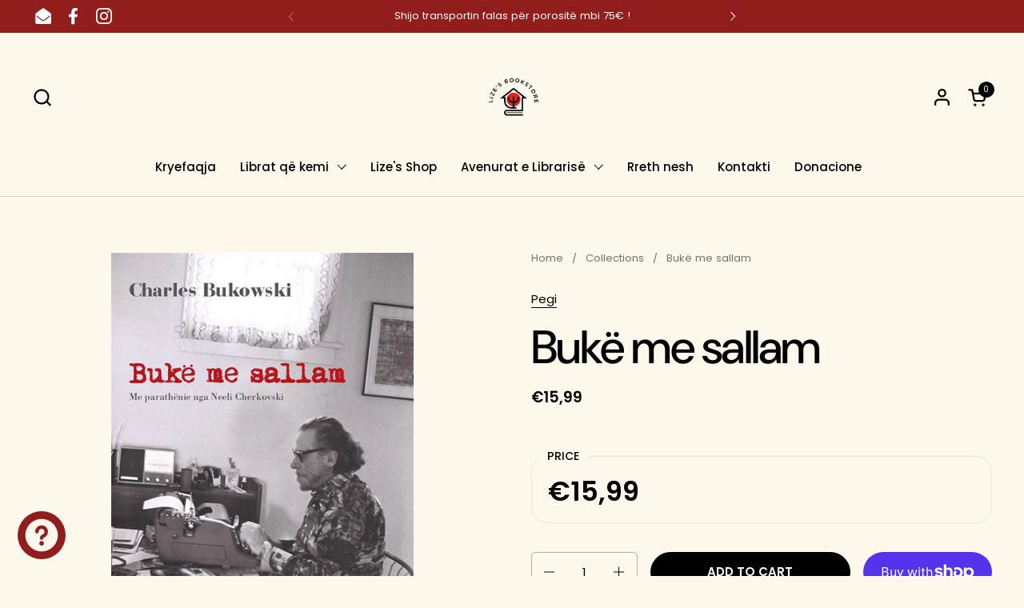

--- FILE ---
content_type: text/html; charset=utf-8
request_url: https://lizesbookstore.be/products/image00080
body_size: 45079
content:
<!doctype html><html id="html" class="no-js" lang="en" dir="ltr">
  <head>
  
    <meta charset="utf-8">
    <meta http-equiv="X-UA-Compatible" content="IE=edge,chrome=1">
    <meta name="viewport" content="width=device-width, initial-scale=1.0, height=device-height, minimum-scale=1.0"><link rel="shortcut icon" href="//lizesbookstore.be/cdn/shop/files/Design_sans_titre_2_1e1906d5-c32b-4eb3-adb7-19e11855e8fe.png?crop=center&height=48&v=1705863513&width=48" type="image/png" /><title>Bukë me sallam &ndash; Lize&#39;s Bookstore - Libraria shqiptare në diasporë 
</title><meta name="description" content="Charles BUKOWSKI  &quot;Bukë me sallam&quot;, romani i katërt i Charles Bukowski–t, botuar për herë të parë më 1982, me gjasë është libri më autobiografik, rrëqethës dhe prekës i tij. Ai trajton fëmijërinë dhe adoleshencën e Henri Çinaskit, plot shëmti, dhembje, arrati e vetmi, që nga vitet e para të jetës e deri në kurorëzimin ">

<meta property="og:site_name" content="Lize&#39;s Bookstore - Libraria shqiptare në diasporë ">
<meta property="og:url" content="https://lizesbookstore.be/products/image00080">
<meta property="og:title" content="Bukë me sallam">
<meta property="og:type" content="product">
<meta property="og:description" content="Charles BUKOWSKI  &quot;Bukë me sallam&quot;, romani i katërt i Charles Bukowski–t, botuar për herë të parë më 1982, me gjasë është libri më autobiografik, rrëqethës dhe prekës i tij. Ai trajton fëmijërinë dhe adoleshencën e Henri Çinaskit, plot shëmti, dhembje, arrati e vetmi, që nga vitet e para të jetës e deri në kurorëzimin "><meta property="og:image" content="http://lizesbookstore.be/cdn/shop/products/image00080.jpg?v=1664876467">
  <meta property="og:image:secure_url" content="https://lizesbookstore.be/cdn/shop/products/image00080.jpg?v=1664876467">
  <meta property="og:image:width" content="460">
  <meta property="og:image:height" content="700"><meta property="og:price:amount" content="15,99">
  <meta property="og:price:currency" content="EUR"><meta name="twitter:card" content="summary_large_image">
<meta name="twitter:title" content="Bukë me sallam">
<meta name="twitter:description" content="Charles BUKOWSKI  &quot;Bukë me sallam&quot;, romani i katërt i Charles Bukowski–t, botuar për herë të parë më 1982, me gjasë është libri më autobiografik, rrëqethës dhe prekës i tij. Ai trajton fëmijërinë dhe adoleshencën e Henri Çinaskit, plot shëmti, dhembje, arrati e vetmi, që nga vitet e para të jetës e deri në kurorëzimin "><script type="application/ld+json">
  [
    {
      "@context": "https://schema.org",
      "@type": "WebSite",
      "name": "Lize\u0026#39;s Bookstore - Libraria shqiptare në diasporë ",
      "url": "https:\/\/lizesbookstore.be"
    },
    {
      "@context": "https://schema.org",
      "@type": "Organization",
      "name": "Lize\u0026#39;s Bookstore - Libraria shqiptare në diasporë ",
      "url": "https:\/\/lizesbookstore.be"
    }
  ]
</script>

<script type="application/ld+json">
{
  "@context": "http://schema.org",
  "@type": "BreadcrumbList",
  "itemListElement": [
    {
      "@type": "ListItem",
      "position": 1,
      "name": "Home",
      "item": "https://lizesbookstore.be"
    },{
        "@type": "ListItem",
        "position": 2,
        "name": "Bukë me sallam",
        "item": "https://lizesbookstore.be/products/image00080"
      }]
}
</script><script type="application/ld+json">
  {
    "@context": "http://schema.org",
    "@type": "Product",
    "name": "Bukë me sallam",
    "url": "https:\/\/lizesbookstore.be\/products\/image00080",
    "offers": [{
          "@type" : "Offer","sku": "3","availability" : "http://schema.org/InStock",
          "price" : 15.99,
          "priceCurrency" : "EUR",
          "url" : "https:\/\/lizesbookstore.be\/products\/image00080?variant=40909115031691"
        }
],
    "brand": {
      "@type": "Brand",
      "name": "Pegi"
    },
    "description": "Charles BUKOWSKI \n\"Bukë me sallam\", romani i katërt i Charles Bukowski–t, botuar për herë të parë më 1982, me gjasë është libri më autobiografik, rrëqethës dhe prekës i tij. Ai trajton fëmijërinë dhe adoleshencën e Henri Çinaskit, plot shëmti, dhembje, arrati e vetmi, që nga vitet e para të jetës e deri në kurorëzimin e një \"karriere\" të gjatë e të suksesshme alkoolike. \"Bukë me sallam\" është padyshim romani më i mirë i Bukowski–t.\nNë këtë roman të ashpër, mizor e të dëshpëruar, por edhe ironik e moskokëçarës, gjithçka përballohet me tone të egra, pa gjetur asnjë ngushëllim. Aty rrëfehet për prindër patetikë, konformistë e të dhunshëm; për zbulimin vuajerist të seksit e për vetëdijen e thekshme të të qenit i përjashtuar; për revoltën kundër hipokrizive sociale të punës, të suksesit dhe të dashurisë për atdheun; për shkollën, ku hierarkitë shoqërorë janë të pashpresa dhe një riprodhim i së shkuarës; për profesorët groteskë dhe të frustruar dhe mësueset joshëse e mëmësore; për miqtë dhe rivalitetet e egra për të prirë \"kopenë\" e për të rregulluar ndonjë vajzë; e më së fundi, për ndjenjën poshtëruese të përjashtimit që shfaqet në dorëzimin ndaj alkoolit, së cilës vetëm shfryrja te shkrimi i dëshpëruar e kompulsiv do t'i japë një shpresë për shpagim.\n \n\"Problemi ishte se vazhdimisht duhej të zgjidhje mes dy të këqijave, dhe pavarësisht se ç'zgjedhje bëje, të rrëmbehej edhe një pjesë tjetër nga vetja, derisa nuk mbetej më asgjë. Në moshën njëzetepesëvjeçare, shumica e njerëzve kishin marrë fund.\nNjë komb i tërë shkërdhatash që ngisnin makina, hanin, pillnin kalamaj, bënin gjithçka në mënyrën më të tmerrshme, si për shembull, votonin për president kandidatin që u kujtonte më shumë vetveten.\"",
    "category": "Livres","sku": "3",
    "image": {
      "@type": "ImageObject",
      "url": "https:\/\/lizesbookstore.be\/cdn\/shop\/products\/image00080.jpg?v=1664876467",
      "image": "https:\/\/lizesbookstore.be\/cdn\/shop\/products\/image00080.jpg?v=1664876467",
      "name": "Bukë me sallam",
      "width": "460",
      "height": "700"
    }
  }
  </script><link rel="canonical" href="https://lizesbookstore.be/products/image00080">
  
    <link rel="preconnect" href="https://cdn.shopify.com"><link rel="preconnect" href="https://fonts.shopifycdn.com" crossorigin><link rel="preload" href="//lizesbookstore.be/cdn/fonts/dm_sans/dmsans_n5.8a0f1984c77eb7186ceb87c4da2173ff65eb012e.woff2" as="font" type="font/woff2" crossorigin><link rel="preload" href="//lizesbookstore.be/cdn/fonts/poppins/poppins_n4.0ba78fa5af9b0e1a374041b3ceaadf0a43b41362.woff2" as="font" type="font/woff2" crossorigin><link rel="preload" href="//lizesbookstore.be/cdn/fonts/dm_sans/dmsans_n5.8a0f1984c77eb7186ceb87c4da2173ff65eb012e.woff2" as="font" type="font/woff2" crossorigin><style type="text/css">
@font-face {
  font-family: "DM Sans";
  font-weight: 500;
  font-style: normal;
  font-display: swap;
  src: url("//lizesbookstore.be/cdn/fonts/dm_sans/dmsans_n5.8a0f1984c77eb7186ceb87c4da2173ff65eb012e.woff2") format("woff2"),
       url("//lizesbookstore.be/cdn/fonts/dm_sans/dmsans_n5.9ad2e755a89e15b3d6c53259daad5fc9609888e6.woff") format("woff");
}
@font-face {
  font-family: Poppins;
  font-weight: 400;
  font-style: normal;
  font-display: swap;
  src: url("//lizesbookstore.be/cdn/fonts/poppins/poppins_n4.0ba78fa5af9b0e1a374041b3ceaadf0a43b41362.woff2") format("woff2"),
       url("//lizesbookstore.be/cdn/fonts/poppins/poppins_n4.214741a72ff2596839fc9760ee7a770386cf16ca.woff") format("woff");
}
@font-face {
  font-family: Poppins;
  font-weight: 500;
  font-style: normal;
  font-display: swap;
  src: url("//lizesbookstore.be/cdn/fonts/poppins/poppins_n5.ad5b4b72b59a00358afc706450c864c3c8323842.woff2") format("woff2"),
       url("//lizesbookstore.be/cdn/fonts/poppins/poppins_n5.33757fdf985af2d24b32fcd84c9a09224d4b2c39.woff") format("woff");
}
@font-face {
  font-family: Poppins;
  font-weight: 600;
  font-style: normal;
  font-display: swap;
  src: url("//lizesbookstore.be/cdn/fonts/poppins/poppins_n6.aa29d4918bc243723d56b59572e18228ed0786f6.woff2") format("woff2"),
       url("//lizesbookstore.be/cdn/fonts/poppins/poppins_n6.5f815d845fe073750885d5b7e619ee00e8111208.woff") format("woff");
}
@font-face {
  font-family: "DM Sans";
  font-weight: 500;
  font-style: normal;
  font-display: swap;
  src: url("//lizesbookstore.be/cdn/fonts/dm_sans/dmsans_n5.8a0f1984c77eb7186ceb87c4da2173ff65eb012e.woff2") format("woff2"),
       url("//lizesbookstore.be/cdn/fonts/dm_sans/dmsans_n5.9ad2e755a89e15b3d6c53259daad5fc9609888e6.woff") format("woff");
}
@font-face {
  font-family: "DM Sans";
  font-weight: 600;
  font-style: normal;
  font-display: swap;
  src: url("//lizesbookstore.be/cdn/fonts/dm_sans/dmsans_n6.70a2453ea926d613c6a2f89af05180d14b3a7c96.woff2") format("woff2"),
       url("//lizesbookstore.be/cdn/fonts/dm_sans/dmsans_n6.355605667bef215872257574b57fc097044f7e20.woff") format("woff");
}



</style>
<style type="text/css">

  :root {

    /* Font variables */

    --font-stack-headings-primary: "DM Sans", sans-serif;
    --font-weight-headings-primary: 500;
    --font-style-headings-primary: normal;

    --font-stack-body-primary: Poppins, sans-serif;
    --font-weight-body-primary: 400;--font-weight-body-primary-bold: 600;--font-weight-body-primary-medium: 500;--font-style-body-primary: normal;

    --font-stack-body-secondary: "DM Sans", sans-serif;
    --font-weight-body-secondary: 500;--font-weight-body-secondary-bold: 600;--font-style-body-secondary: normal;

    --font-weight-menu: var(--font-weight-body-primary-medium);
    --font-weight-buttons: var(--font-weight-body-primary-medium);

    --base-headings-primary-size: 70;
    --base-headings-secondary-size: ;
    --base-headings-line: 1.1;
    --base-headings-spacing: -0.03em;

    --base-body-primary-size: 15;
    --base-body-secondary-size: 16;
    --base-body-line: 1.4;

    /* Color variables */

    --color-background-header: #fcf9ec;
    --color-text-header: #000000;
    --color-foreground-header: #fff;
    --color-borders-header: rgba(0, 0, 0, 0.15);

    --color-background-main: #fcf9ec;
    --color-secondary-background-main: rgba(0, 0, 0, 0.08);
    --color-third-background-main: rgba(0, 0, 0, 0.04);
    --color-fourth-background-main: rgba(0, 0, 0, 0.02);
    --color-opacity-background-main: rgba(252, 249, 236, 0);
    --color-text-main: #000000;
    --color-foreground-main: #fff;
    --color-secondary-text-main: rgba(0, 0, 0, 0.6);
    --color-borders-main: rgba(0, 0, 0, 0.1);
    --color-background-main-alternate: #fcf9ec;

    --color-background-product-card: rgba(0,0,0,0);
    --color-background-cart-card: rgba(0,0,0,0);

    --color-background-footer: #000000;
    --color-text-footer: #EEF1F2;
    --color-borders-footer: rgba(238, 241, 242, 0.15);

    --color-borders-forms-primary: rgba(0, 0, 0, 0.3);
    --color-borders-forms-secondary: rgba(0, 0, 0, 0.6);

    /* Borders */

    --border-width-cards: px;
    --border-radius-cards: 0px;
    --border-width-buttons: 1px;
    --border-radius-buttons: 30px;
    --border-width-forms: 1px;
    --border-radius-forms: 5px;
    --border-radius-widgets: 20px;
    --border-radius-product-card: 20px;

    /* Layout */
    
    --theme-max-width: 1470px;
    --grid-gap-original-base: 32px;
    --container-vertical-space-base: 150px;
    --image-fit-padding: 0%;

  }

  .facets--horiz .facets__summary, #main select, .sidebar select {
    background-image: url('data:image/svg+xml;utf8,<svg fill="none" height="7" viewBox="0 0 12 7" width="12" xmlns="http://www.w3.org/2000/svg"><g fill="%23000000"><path d="m1.2334.554688 5.65685 5.656852-.7071.70711-5.656858-5.65686z"/><path d="m11.8252 1.26221-5.65686 5.65685-.70711-.70711 5.65687-5.65685z"/></g></svg>');
  }

  .star-rating__stars {
    background-image: url('data:image/svg+xml;utf8,<svg width="20" height="14" viewBox="0 0 14 13" fill="rgba%280%2C+0%2C+0%2C+0.1%29" xmlns="http://www.w3.org/2000/svg"><path d="m7 0 1.572 4.837h5.085l-4.114 2.99 1.572 4.836L7 9.673l-4.114 2.99 1.571-4.837-4.114-2.99h5.085L7 0Z" stroke="rgba%280%2C+0%2C+0%2C+0.1%29" stroke-width="0"/></svg>');
  }
  .star-rating__stars-active {
    background-image: url('data:image/svg+xml;utf8,<svg width="20" height="13" viewBox="0 0 14 13" fill="none" xmlns="http://www.w3.org/2000/svg"><path d="m7 0 1.572 4.837h5.085l-4.114 2.99 1.572 4.836L7 9.673l-4.114 2.99 1.571-4.837-4.114-2.99h5.085L7 0Z" fill="%23000000" stroke-width="0"/></svg>');
  }

  

</style>

<style id="root-height">
  :root {
    --window-height: 100vh;
  }
</style><link href="//lizesbookstore.be/cdn/shop/t/9/assets/theme.css?v=66882195468420741091705499331" as="style" rel="preload"><link href="//lizesbookstore.be/cdn/shop/t/9/assets/section-header.css?v=161881130270077988511705499331" as="style" rel="preload"><link href="//lizesbookstore.be/cdn/shop/t/9/assets/component-product-item.css?v=11975702262294437291705499330" as="style" rel="preload"><link href="//lizesbookstore.be/cdn/shop/t/9/assets/component-product-variants.css?v=181504290109420163051705499330" as="style" rel="preload"><link href="//lizesbookstore.be/cdn/shop/t/9/assets/section-main-product.css?v=12022994528732163641705499331" as="style" rel="preload"><link href="//lizesbookstore.be/cdn/shop/t/9/assets/theme.css?v=66882195468420741091705499331" rel="stylesheet" type="text/css" media="all" />
  
    <script>window.performance && window.performance.mark && window.performance.mark('shopify.content_for_header.start');</script><meta name="facebook-domain-verification" content="s0m1716elmaaue5qpdgmmoebtxdvum">
<meta name="google-site-verification" content="zvwNGgzpBb3NIYc599j7LriaPMM89qE8KyvQqRp4flU">
<meta id="shopify-digital-wallet" name="shopify-digital-wallet" content="/60646162571/digital_wallets/dialog">
<meta name="shopify-checkout-api-token" content="1e162ab2ce8c6f22a5281302e61a4dad">
<meta id="in-context-paypal-metadata" data-shop-id="60646162571" data-venmo-supported="false" data-environment="production" data-locale="en_US" data-paypal-v4="true" data-currency="EUR">
<link rel="alternate" hreflang="x-default" href="https://lizesbookstore.be/products/image00080">
<link rel="alternate" hreflang="en" href="https://lizesbookstore.be/products/image00080">
<link rel="alternate" hreflang="fr" href="https://lizesbookstore.be/fr/products/image00080">
<link rel="alternate" type="application/json+oembed" href="https://lizesbookstore.be/products/image00080.oembed">
<script async="async" src="/checkouts/internal/preloads.js?locale=en-BE"></script>
<link rel="preconnect" href="https://shop.app" crossorigin="anonymous">
<script async="async" src="https://shop.app/checkouts/internal/preloads.js?locale=en-BE&shop_id=60646162571" crossorigin="anonymous"></script>
<script id="apple-pay-shop-capabilities" type="application/json">{"shopId":60646162571,"countryCode":"BE","currencyCode":"EUR","merchantCapabilities":["supports3DS"],"merchantId":"gid:\/\/shopify\/Shop\/60646162571","merchantName":"Lize's Bookstore - Libraria shqiptare në diasporë ","requiredBillingContactFields":["postalAddress","email","phone"],"requiredShippingContactFields":["postalAddress","email","phone"],"shippingType":"shipping","supportedNetworks":["visa","maestro","masterCard","amex"],"total":{"type":"pending","label":"Lize's Bookstore - Libraria shqiptare në diasporë ","amount":"1.00"},"shopifyPaymentsEnabled":true,"supportsSubscriptions":true}</script>
<script id="shopify-features" type="application/json">{"accessToken":"1e162ab2ce8c6f22a5281302e61a4dad","betas":["rich-media-storefront-analytics"],"domain":"lizesbookstore.be","predictiveSearch":true,"shopId":60646162571,"locale":"en"}</script>
<script>var Shopify = Shopify || {};
Shopify.shop = "lizes-bookstore.myshopify.com";
Shopify.locale = "en";
Shopify.currency = {"active":"EUR","rate":"1.0"};
Shopify.country = "BE";
Shopify.theme = {"name":"Combine","id":157329850701,"schema_name":"Combine","schema_version":"2.3.1","theme_store_id":1826,"role":"main"};
Shopify.theme.handle = "null";
Shopify.theme.style = {"id":null,"handle":null};
Shopify.cdnHost = "lizesbookstore.be/cdn";
Shopify.routes = Shopify.routes || {};
Shopify.routes.root = "/";</script>
<script type="module">!function(o){(o.Shopify=o.Shopify||{}).modules=!0}(window);</script>
<script>!function(o){function n(){var o=[];function n(){o.push(Array.prototype.slice.apply(arguments))}return n.q=o,n}var t=o.Shopify=o.Shopify||{};t.loadFeatures=n(),t.autoloadFeatures=n()}(window);</script>
<script>
  window.ShopifyPay = window.ShopifyPay || {};
  window.ShopifyPay.apiHost = "shop.app\/pay";
  window.ShopifyPay.redirectState = null;
</script>
<script id="shop-js-analytics" type="application/json">{"pageType":"product"}</script>
<script defer="defer" async type="module" src="//lizesbookstore.be/cdn/shopifycloud/shop-js/modules/v2/client.init-shop-cart-sync_BT-GjEfc.en.esm.js"></script>
<script defer="defer" async type="module" src="//lizesbookstore.be/cdn/shopifycloud/shop-js/modules/v2/chunk.common_D58fp_Oc.esm.js"></script>
<script defer="defer" async type="module" src="//lizesbookstore.be/cdn/shopifycloud/shop-js/modules/v2/chunk.modal_xMitdFEc.esm.js"></script>
<script type="module">
  await import("//lizesbookstore.be/cdn/shopifycloud/shop-js/modules/v2/client.init-shop-cart-sync_BT-GjEfc.en.esm.js");
await import("//lizesbookstore.be/cdn/shopifycloud/shop-js/modules/v2/chunk.common_D58fp_Oc.esm.js");
await import("//lizesbookstore.be/cdn/shopifycloud/shop-js/modules/v2/chunk.modal_xMitdFEc.esm.js");

  window.Shopify.SignInWithShop?.initShopCartSync?.({"fedCMEnabled":true,"windoidEnabled":true});

</script>
<script>
  window.Shopify = window.Shopify || {};
  if (!window.Shopify.featureAssets) window.Shopify.featureAssets = {};
  window.Shopify.featureAssets['shop-js'] = {"shop-cart-sync":["modules/v2/client.shop-cart-sync_DZOKe7Ll.en.esm.js","modules/v2/chunk.common_D58fp_Oc.esm.js","modules/v2/chunk.modal_xMitdFEc.esm.js"],"init-fed-cm":["modules/v2/client.init-fed-cm_B6oLuCjv.en.esm.js","modules/v2/chunk.common_D58fp_Oc.esm.js","modules/v2/chunk.modal_xMitdFEc.esm.js"],"shop-cash-offers":["modules/v2/client.shop-cash-offers_D2sdYoxE.en.esm.js","modules/v2/chunk.common_D58fp_Oc.esm.js","modules/v2/chunk.modal_xMitdFEc.esm.js"],"shop-login-button":["modules/v2/client.shop-login-button_QeVjl5Y3.en.esm.js","modules/v2/chunk.common_D58fp_Oc.esm.js","modules/v2/chunk.modal_xMitdFEc.esm.js"],"pay-button":["modules/v2/client.pay-button_DXTOsIq6.en.esm.js","modules/v2/chunk.common_D58fp_Oc.esm.js","modules/v2/chunk.modal_xMitdFEc.esm.js"],"shop-button":["modules/v2/client.shop-button_DQZHx9pm.en.esm.js","modules/v2/chunk.common_D58fp_Oc.esm.js","modules/v2/chunk.modal_xMitdFEc.esm.js"],"avatar":["modules/v2/client.avatar_BTnouDA3.en.esm.js"],"init-windoid":["modules/v2/client.init-windoid_CR1B-cfM.en.esm.js","modules/v2/chunk.common_D58fp_Oc.esm.js","modules/v2/chunk.modal_xMitdFEc.esm.js"],"init-shop-for-new-customer-accounts":["modules/v2/client.init-shop-for-new-customer-accounts_C_vY_xzh.en.esm.js","modules/v2/client.shop-login-button_QeVjl5Y3.en.esm.js","modules/v2/chunk.common_D58fp_Oc.esm.js","modules/v2/chunk.modal_xMitdFEc.esm.js"],"init-shop-email-lookup-coordinator":["modules/v2/client.init-shop-email-lookup-coordinator_BI7n9ZSv.en.esm.js","modules/v2/chunk.common_D58fp_Oc.esm.js","modules/v2/chunk.modal_xMitdFEc.esm.js"],"init-shop-cart-sync":["modules/v2/client.init-shop-cart-sync_BT-GjEfc.en.esm.js","modules/v2/chunk.common_D58fp_Oc.esm.js","modules/v2/chunk.modal_xMitdFEc.esm.js"],"shop-toast-manager":["modules/v2/client.shop-toast-manager_DiYdP3xc.en.esm.js","modules/v2/chunk.common_D58fp_Oc.esm.js","modules/v2/chunk.modal_xMitdFEc.esm.js"],"init-customer-accounts":["modules/v2/client.init-customer-accounts_D9ZNqS-Q.en.esm.js","modules/v2/client.shop-login-button_QeVjl5Y3.en.esm.js","modules/v2/chunk.common_D58fp_Oc.esm.js","modules/v2/chunk.modal_xMitdFEc.esm.js"],"init-customer-accounts-sign-up":["modules/v2/client.init-customer-accounts-sign-up_iGw4briv.en.esm.js","modules/v2/client.shop-login-button_QeVjl5Y3.en.esm.js","modules/v2/chunk.common_D58fp_Oc.esm.js","modules/v2/chunk.modal_xMitdFEc.esm.js"],"shop-follow-button":["modules/v2/client.shop-follow-button_CqMgW2wH.en.esm.js","modules/v2/chunk.common_D58fp_Oc.esm.js","modules/v2/chunk.modal_xMitdFEc.esm.js"],"checkout-modal":["modules/v2/client.checkout-modal_xHeaAweL.en.esm.js","modules/v2/chunk.common_D58fp_Oc.esm.js","modules/v2/chunk.modal_xMitdFEc.esm.js"],"shop-login":["modules/v2/client.shop-login_D91U-Q7h.en.esm.js","modules/v2/chunk.common_D58fp_Oc.esm.js","modules/v2/chunk.modal_xMitdFEc.esm.js"],"lead-capture":["modules/v2/client.lead-capture_BJmE1dJe.en.esm.js","modules/v2/chunk.common_D58fp_Oc.esm.js","modules/v2/chunk.modal_xMitdFEc.esm.js"],"payment-terms":["modules/v2/client.payment-terms_Ci9AEqFq.en.esm.js","modules/v2/chunk.common_D58fp_Oc.esm.js","modules/v2/chunk.modal_xMitdFEc.esm.js"]};
</script>
<script>(function() {
  var isLoaded = false;
  function asyncLoad() {
    if (isLoaded) return;
    isLoaded = true;
    var urls = ["https:\/\/ecommplugins-scripts.trustpilot.com\/v2.1\/js\/header.min.js?settings=eyJrZXkiOiJlYjRJSFg2T3V2Q0s4bTRSIn0=\u0026v=2.5\u0026shop=lizes-bookstore.myshopify.com","https:\/\/ecommplugins-trustboxsettings.trustpilot.com\/lizes-bookstore.myshopify.com.js?settings=1704727776232\u0026shop=lizes-bookstore.myshopify.com","https:\/\/cdn.shopify.com\/s\/files\/1\/0606\/4616\/2571\/t\/9\/assets\/subscribe-it.js?v=1706547383\u0026shop=lizes-bookstore.myshopify.com"];
    for (var i = 0; i < urls.length; i++) {
      var s = document.createElement('script');
      s.type = 'text/javascript';
      s.async = true;
      s.src = urls[i];
      var x = document.getElementsByTagName('script')[0];
      x.parentNode.insertBefore(s, x);
    }
  };
  if(window.attachEvent) {
    window.attachEvent('onload', asyncLoad);
  } else {
    window.addEventListener('load', asyncLoad, false);
  }
})();</script>
<script id="__st">var __st={"a":60646162571,"offset":3600,"reqid":"97ce54f8-81ce-4589-9c24-4d0dfbcfacfd-1769131556","pageurl":"lizesbookstore.be\/products\/image00080","u":"8819beac1355","p":"product","rtyp":"product","rid":6999711744139};</script>
<script>window.ShopifyPaypalV4VisibilityTracking = true;</script>
<script id="captcha-bootstrap">!function(){'use strict';const t='contact',e='account',n='new_comment',o=[[t,t],['blogs',n],['comments',n],[t,'customer']],c=[[e,'customer_login'],[e,'guest_login'],[e,'recover_customer_password'],[e,'create_customer']],r=t=>t.map((([t,e])=>`form[action*='/${t}']:not([data-nocaptcha='true']) input[name='form_type'][value='${e}']`)).join(','),a=t=>()=>t?[...document.querySelectorAll(t)].map((t=>t.form)):[];function s(){const t=[...o],e=r(t);return a(e)}const i='password',u='form_key',d=['recaptcha-v3-token','g-recaptcha-response','h-captcha-response',i],f=()=>{try{return window.sessionStorage}catch{return}},m='__shopify_v',_=t=>t.elements[u];function p(t,e,n=!1){try{const o=window.sessionStorage,c=JSON.parse(o.getItem(e)),{data:r}=function(t){const{data:e,action:n}=t;return t[m]||n?{data:e,action:n}:{data:t,action:n}}(c);for(const[e,n]of Object.entries(r))t.elements[e]&&(t.elements[e].value=n);n&&o.removeItem(e)}catch(o){console.error('form repopulation failed',{error:o})}}const l='form_type',E='cptcha';function T(t){t.dataset[E]=!0}const w=window,h=w.document,L='Shopify',v='ce_forms',y='captcha';let A=!1;((t,e)=>{const n=(g='f06e6c50-85a8-45c8-87d0-21a2b65856fe',I='https://cdn.shopify.com/shopifycloud/storefront-forms-hcaptcha/ce_storefront_forms_captcha_hcaptcha.v1.5.2.iife.js',D={infoText:'Protected by hCaptcha',privacyText:'Privacy',termsText:'Terms'},(t,e,n)=>{const o=w[L][v],c=o.bindForm;if(c)return c(t,g,e,D).then(n);var r;o.q.push([[t,g,e,D],n]),r=I,A||(h.body.append(Object.assign(h.createElement('script'),{id:'captcha-provider',async:!0,src:r})),A=!0)});var g,I,D;w[L]=w[L]||{},w[L][v]=w[L][v]||{},w[L][v].q=[],w[L][y]=w[L][y]||{},w[L][y].protect=function(t,e){n(t,void 0,e),T(t)},Object.freeze(w[L][y]),function(t,e,n,w,h,L){const[v,y,A,g]=function(t,e,n){const i=e?o:[],u=t?c:[],d=[...i,...u],f=r(d),m=r(i),_=r(d.filter((([t,e])=>n.includes(e))));return[a(f),a(m),a(_),s()]}(w,h,L),I=t=>{const e=t.target;return e instanceof HTMLFormElement?e:e&&e.form},D=t=>v().includes(t);t.addEventListener('submit',(t=>{const e=I(t);if(!e)return;const n=D(e)&&!e.dataset.hcaptchaBound&&!e.dataset.recaptchaBound,o=_(e),c=g().includes(e)&&(!o||!o.value);(n||c)&&t.preventDefault(),c&&!n&&(function(t){try{if(!f())return;!function(t){const e=f();if(!e)return;const n=_(t);if(!n)return;const o=n.value;o&&e.removeItem(o)}(t);const e=Array.from(Array(32),(()=>Math.random().toString(36)[2])).join('');!function(t,e){_(t)||t.append(Object.assign(document.createElement('input'),{type:'hidden',name:u})),t.elements[u].value=e}(t,e),function(t,e){const n=f();if(!n)return;const o=[...t.querySelectorAll(`input[type='${i}']`)].map((({name:t})=>t)),c=[...d,...o],r={};for(const[a,s]of new FormData(t).entries())c.includes(a)||(r[a]=s);n.setItem(e,JSON.stringify({[m]:1,action:t.action,data:r}))}(t,e)}catch(e){console.error('failed to persist form',e)}}(e),e.submit())}));const S=(t,e)=>{t&&!t.dataset[E]&&(n(t,e.some((e=>e===t))),T(t))};for(const o of['focusin','change'])t.addEventListener(o,(t=>{const e=I(t);D(e)&&S(e,y())}));const B=e.get('form_key'),M=e.get(l),P=B&&M;t.addEventListener('DOMContentLoaded',(()=>{const t=y();if(P)for(const e of t)e.elements[l].value===M&&p(e,B);[...new Set([...A(),...v().filter((t=>'true'===t.dataset.shopifyCaptcha))])].forEach((e=>S(e,t)))}))}(h,new URLSearchParams(w.location.search),n,t,e,['guest_login'])})(!0,!0)}();</script>
<script integrity="sha256-4kQ18oKyAcykRKYeNunJcIwy7WH5gtpwJnB7kiuLZ1E=" data-source-attribution="shopify.loadfeatures" defer="defer" src="//lizesbookstore.be/cdn/shopifycloud/storefront/assets/storefront/load_feature-a0a9edcb.js" crossorigin="anonymous"></script>
<script crossorigin="anonymous" defer="defer" src="//lizesbookstore.be/cdn/shopifycloud/storefront/assets/shopify_pay/storefront-65b4c6d7.js?v=20250812"></script>
<script data-source-attribution="shopify.dynamic_checkout.dynamic.init">var Shopify=Shopify||{};Shopify.PaymentButton=Shopify.PaymentButton||{isStorefrontPortableWallets:!0,init:function(){window.Shopify.PaymentButton.init=function(){};var t=document.createElement("script");t.src="https://lizesbookstore.be/cdn/shopifycloud/portable-wallets/latest/portable-wallets.en.js",t.type="module",document.head.appendChild(t)}};
</script>
<script data-source-attribution="shopify.dynamic_checkout.buyer_consent">
  function portableWalletsHideBuyerConsent(e){var t=document.getElementById("shopify-buyer-consent"),n=document.getElementById("shopify-subscription-policy-button");t&&n&&(t.classList.add("hidden"),t.setAttribute("aria-hidden","true"),n.removeEventListener("click",e))}function portableWalletsShowBuyerConsent(e){var t=document.getElementById("shopify-buyer-consent"),n=document.getElementById("shopify-subscription-policy-button");t&&n&&(t.classList.remove("hidden"),t.removeAttribute("aria-hidden"),n.addEventListener("click",e))}window.Shopify?.PaymentButton&&(window.Shopify.PaymentButton.hideBuyerConsent=portableWalletsHideBuyerConsent,window.Shopify.PaymentButton.showBuyerConsent=portableWalletsShowBuyerConsent);
</script>
<script>
  function portableWalletsCleanup(e){e&&e.src&&console.error("Failed to load portable wallets script "+e.src);var t=document.querySelectorAll("shopify-accelerated-checkout .shopify-payment-button__skeleton, shopify-accelerated-checkout-cart .wallet-cart-button__skeleton"),e=document.getElementById("shopify-buyer-consent");for(let e=0;e<t.length;e++)t[e].remove();e&&e.remove()}function portableWalletsNotLoadedAsModule(e){e instanceof ErrorEvent&&"string"==typeof e.message&&e.message.includes("import.meta")&&"string"==typeof e.filename&&e.filename.includes("portable-wallets")&&(window.removeEventListener("error",portableWalletsNotLoadedAsModule),window.Shopify.PaymentButton.failedToLoad=e,"loading"===document.readyState?document.addEventListener("DOMContentLoaded",window.Shopify.PaymentButton.init):window.Shopify.PaymentButton.init())}window.addEventListener("error",portableWalletsNotLoadedAsModule);
</script>

<script type="module" src="https://lizesbookstore.be/cdn/shopifycloud/portable-wallets/latest/portable-wallets.en.js" onError="portableWalletsCleanup(this)" crossorigin="anonymous"></script>
<script nomodule>
  document.addEventListener("DOMContentLoaded", portableWalletsCleanup);
</script>

<script id='scb4127' type='text/javascript' async='' src='https://lizesbookstore.be/cdn/shopifycloud/privacy-banner/storefront-banner.js'></script><link id="shopify-accelerated-checkout-styles" rel="stylesheet" media="screen" href="https://lizesbookstore.be/cdn/shopifycloud/portable-wallets/latest/accelerated-checkout-backwards-compat.css" crossorigin="anonymous">
<style id="shopify-accelerated-checkout-cart">
        #shopify-buyer-consent {
  margin-top: 1em;
  display: inline-block;
  width: 100%;
}

#shopify-buyer-consent.hidden {
  display: none;
}

#shopify-subscription-policy-button {
  background: none;
  border: none;
  padding: 0;
  text-decoration: underline;
  font-size: inherit;
  cursor: pointer;
}

#shopify-subscription-policy-button::before {
  box-shadow: none;
}

      </style>

<script>window.performance && window.performance.mark && window.performance.mark('shopify.content_for_header.end');</script>
  
    <script>
  
      /* js helpers */
      const debounce = (fn, wait) => {
        let t;
        return (...args) => {
          clearTimeout(t);
          t = setTimeout(() => fn.apply(this, args), wait);
        };
      }
      window.KEYCODES = {
        TAB: 9,
        ESC: 27,
        DOWN: 40,
        RIGHT: 39,
        UP: 38,
        LEFT: 37,
        RETURN: 13
      };
  
      /* background image sizes */
      const rbi = [];
      const rbiSetSize = (img) => {
        if ( img.offsetWidth / img.dataset.ratio < img.offsetHeight ) {
          img.setAttribute('sizes', `${Math.ceil(img.offsetHeight * img.dataset.ratio)}px`);
        } else {
          img.setAttribute('sizes', `${Math.ceil(img.offsetWidth)}px`);
        }
      }
      window.addEventListener('resize', debounce(()=>{
        for ( let img of rbi ) {
          rbiSetSize(img);
        }
      }, 250));
  
      /* lazy looad images reveal effect */
      const imageReveal = new IntersectionObserver((entries, observer)=>{
        entries.forEach(entry=>{
          if ( entry.isIntersecting ) {
            setTimeout(()=>{
              entry.target.classList.remove('lazy-image--to-reveal');
            }, 500);
            entry.target.classList.add('lazy-image--revealed');
            observer.unobserve(entry.target);
          }
        });
      }, {rootMargin: '20px 0px 0px 0px'});

    </script><noscript>
      <link rel="stylesheet" href="//lizesbookstore.be/cdn/shop/t/9/assets/theme-noscript.css?v=179842145173141752951705499331">
    </noscript>
  <!-- TrustBox script -->

<script type="text/javascript" src="//widget.trustpilot.com/bootstrap/v5/tp.widget.bootstrap.min.js" async></script>

<!-- End TrustBox script -->
  <script src="https://cdn.shopify.com/extensions/e8878072-2f6b-4e89-8082-94b04320908d/inbox-1254/assets/inbox-chat-loader.js" type="text/javascript" defer="defer"></script>
<script src="https://cdn.shopify.com/extensions/b41074e5-57a8-4843-a6e6-1cf28f5b384a/appikon-back-in-stock-19/assets/subscribe_it_js.js" type="text/javascript" defer="defer"></script>
<link href="https://monorail-edge.shopifysvc.com" rel="dns-prefetch">
<script>(function(){if ("sendBeacon" in navigator && "performance" in window) {try {var session_token_from_headers = performance.getEntriesByType('navigation')[0].serverTiming.find(x => x.name == '_s').description;} catch {var session_token_from_headers = undefined;}var session_cookie_matches = document.cookie.match(/_shopify_s=([^;]*)/);var session_token_from_cookie = session_cookie_matches && session_cookie_matches.length === 2 ? session_cookie_matches[1] : "";var session_token = session_token_from_headers || session_token_from_cookie || "";function handle_abandonment_event(e) {var entries = performance.getEntries().filter(function(entry) {return /monorail-edge.shopifysvc.com/.test(entry.name);});if (!window.abandonment_tracked && entries.length === 0) {window.abandonment_tracked = true;var currentMs = Date.now();var navigation_start = performance.timing.navigationStart;var payload = {shop_id: 60646162571,url: window.location.href,navigation_start,duration: currentMs - navigation_start,session_token,page_type: "product"};window.navigator.sendBeacon("https://monorail-edge.shopifysvc.com/v1/produce", JSON.stringify({schema_id: "online_store_buyer_site_abandonment/1.1",payload: payload,metadata: {event_created_at_ms: currentMs,event_sent_at_ms: currentMs}}));}}window.addEventListener('pagehide', handle_abandonment_event);}}());</script>
<script id="web-pixels-manager-setup">(function e(e,d,r,n,o){if(void 0===o&&(o={}),!Boolean(null===(a=null===(i=window.Shopify)||void 0===i?void 0:i.analytics)||void 0===a?void 0:a.replayQueue)){var i,a;window.Shopify=window.Shopify||{};var t=window.Shopify;t.analytics=t.analytics||{};var s=t.analytics;s.replayQueue=[],s.publish=function(e,d,r){return s.replayQueue.push([e,d,r]),!0};try{self.performance.mark("wpm:start")}catch(e){}var l=function(){var e={modern:/Edge?\/(1{2}[4-9]|1[2-9]\d|[2-9]\d{2}|\d{4,})\.\d+(\.\d+|)|Firefox\/(1{2}[4-9]|1[2-9]\d|[2-9]\d{2}|\d{4,})\.\d+(\.\d+|)|Chrom(ium|e)\/(9{2}|\d{3,})\.\d+(\.\d+|)|(Maci|X1{2}).+ Version\/(15\.\d+|(1[6-9]|[2-9]\d|\d{3,})\.\d+)([,.]\d+|)( \(\w+\)|)( Mobile\/\w+|) Safari\/|Chrome.+OPR\/(9{2}|\d{3,})\.\d+\.\d+|(CPU[ +]OS|iPhone[ +]OS|CPU[ +]iPhone|CPU IPhone OS|CPU iPad OS)[ +]+(15[._]\d+|(1[6-9]|[2-9]\d|\d{3,})[._]\d+)([._]\d+|)|Android:?[ /-](13[3-9]|1[4-9]\d|[2-9]\d{2}|\d{4,})(\.\d+|)(\.\d+|)|Android.+Firefox\/(13[5-9]|1[4-9]\d|[2-9]\d{2}|\d{4,})\.\d+(\.\d+|)|Android.+Chrom(ium|e)\/(13[3-9]|1[4-9]\d|[2-9]\d{2}|\d{4,})\.\d+(\.\d+|)|SamsungBrowser\/([2-9]\d|\d{3,})\.\d+/,legacy:/Edge?\/(1[6-9]|[2-9]\d|\d{3,})\.\d+(\.\d+|)|Firefox\/(5[4-9]|[6-9]\d|\d{3,})\.\d+(\.\d+|)|Chrom(ium|e)\/(5[1-9]|[6-9]\d|\d{3,})\.\d+(\.\d+|)([\d.]+$|.*Safari\/(?![\d.]+ Edge\/[\d.]+$))|(Maci|X1{2}).+ Version\/(10\.\d+|(1[1-9]|[2-9]\d|\d{3,})\.\d+)([,.]\d+|)( \(\w+\)|)( Mobile\/\w+|) Safari\/|Chrome.+OPR\/(3[89]|[4-9]\d|\d{3,})\.\d+\.\d+|(CPU[ +]OS|iPhone[ +]OS|CPU[ +]iPhone|CPU IPhone OS|CPU iPad OS)[ +]+(10[._]\d+|(1[1-9]|[2-9]\d|\d{3,})[._]\d+)([._]\d+|)|Android:?[ /-](13[3-9]|1[4-9]\d|[2-9]\d{2}|\d{4,})(\.\d+|)(\.\d+|)|Mobile Safari.+OPR\/([89]\d|\d{3,})\.\d+\.\d+|Android.+Firefox\/(13[5-9]|1[4-9]\d|[2-9]\d{2}|\d{4,})\.\d+(\.\d+|)|Android.+Chrom(ium|e)\/(13[3-9]|1[4-9]\d|[2-9]\d{2}|\d{4,})\.\d+(\.\d+|)|Android.+(UC? ?Browser|UCWEB|U3)[ /]?(15\.([5-9]|\d{2,})|(1[6-9]|[2-9]\d|\d{3,})\.\d+)\.\d+|SamsungBrowser\/(5\.\d+|([6-9]|\d{2,})\.\d+)|Android.+MQ{2}Browser\/(14(\.(9|\d{2,})|)|(1[5-9]|[2-9]\d|\d{3,})(\.\d+|))(\.\d+|)|K[Aa][Ii]OS\/(3\.\d+|([4-9]|\d{2,})\.\d+)(\.\d+|)/},d=e.modern,r=e.legacy,n=navigator.userAgent;return n.match(d)?"modern":n.match(r)?"legacy":"unknown"}(),u="modern"===l?"modern":"legacy",c=(null!=n?n:{modern:"",legacy:""})[u],f=function(e){return[e.baseUrl,"/wpm","/b",e.hashVersion,"modern"===e.buildTarget?"m":"l",".js"].join("")}({baseUrl:d,hashVersion:r,buildTarget:u}),m=function(e){var d=e.version,r=e.bundleTarget,n=e.surface,o=e.pageUrl,i=e.monorailEndpoint;return{emit:function(e){var a=e.status,t=e.errorMsg,s=(new Date).getTime(),l=JSON.stringify({metadata:{event_sent_at_ms:s},events:[{schema_id:"web_pixels_manager_load/3.1",payload:{version:d,bundle_target:r,page_url:o,status:a,surface:n,error_msg:t},metadata:{event_created_at_ms:s}}]});if(!i)return console&&console.warn&&console.warn("[Web Pixels Manager] No Monorail endpoint provided, skipping logging."),!1;try{return self.navigator.sendBeacon.bind(self.navigator)(i,l)}catch(e){}var u=new XMLHttpRequest;try{return u.open("POST",i,!0),u.setRequestHeader("Content-Type","text/plain"),u.send(l),!0}catch(e){return console&&console.warn&&console.warn("[Web Pixels Manager] Got an unhandled error while logging to Monorail."),!1}}}}({version:r,bundleTarget:l,surface:e.surface,pageUrl:self.location.href,monorailEndpoint:e.monorailEndpoint});try{o.browserTarget=l,function(e){var d=e.src,r=e.async,n=void 0===r||r,o=e.onload,i=e.onerror,a=e.sri,t=e.scriptDataAttributes,s=void 0===t?{}:t,l=document.createElement("script"),u=document.querySelector("head"),c=document.querySelector("body");if(l.async=n,l.src=d,a&&(l.integrity=a,l.crossOrigin="anonymous"),s)for(var f in s)if(Object.prototype.hasOwnProperty.call(s,f))try{l.dataset[f]=s[f]}catch(e){}if(o&&l.addEventListener("load",o),i&&l.addEventListener("error",i),u)u.appendChild(l);else{if(!c)throw new Error("Did not find a head or body element to append the script");c.appendChild(l)}}({src:f,async:!0,onload:function(){if(!function(){var e,d;return Boolean(null===(d=null===(e=window.Shopify)||void 0===e?void 0:e.analytics)||void 0===d?void 0:d.initialized)}()){var d=window.webPixelsManager.init(e)||void 0;if(d){var r=window.Shopify.analytics;r.replayQueue.forEach((function(e){var r=e[0],n=e[1],o=e[2];d.publishCustomEvent(r,n,o)})),r.replayQueue=[],r.publish=d.publishCustomEvent,r.visitor=d.visitor,r.initialized=!0}}},onerror:function(){return m.emit({status:"failed",errorMsg:"".concat(f," has failed to load")})},sri:function(e){var d=/^sha384-[A-Za-z0-9+/=]+$/;return"string"==typeof e&&d.test(e)}(c)?c:"",scriptDataAttributes:o}),m.emit({status:"loading"})}catch(e){m.emit({status:"failed",errorMsg:(null==e?void 0:e.message)||"Unknown error"})}}})({shopId: 60646162571,storefrontBaseUrl: "https://lizesbookstore.be",extensionsBaseUrl: "https://extensions.shopifycdn.com/cdn/shopifycloud/web-pixels-manager",monorailEndpoint: "https://monorail-edge.shopifysvc.com/unstable/produce_batch",surface: "storefront-renderer",enabledBetaFlags: ["2dca8a86"],webPixelsConfigList: [{"id":"1799094605","configuration":"{\"swymApiEndpoint\":\"https:\/\/swymstore-v3free-01.swymrelay.com\",\"swymTier\":\"v3free-01\"}","eventPayloadVersion":"v1","runtimeContext":"STRICT","scriptVersion":"5b6f6917e306bc7f24523662663331c0","type":"APP","apiClientId":1350849,"privacyPurposes":["ANALYTICS","MARKETING","PREFERENCES"],"dataSharingAdjustments":{"protectedCustomerApprovalScopes":["read_customer_email","read_customer_name","read_customer_personal_data","read_customer_phone"]}},{"id":"1015349581","configuration":"{\"config\":\"{\\\"pixel_id\\\":\\\"G-TV52X7QS1Q\\\",\\\"target_country\\\":\\\"BE\\\",\\\"gtag_events\\\":[{\\\"type\\\":\\\"begin_checkout\\\",\\\"action_label\\\":\\\"G-TV52X7QS1Q\\\"},{\\\"type\\\":\\\"search\\\",\\\"action_label\\\":\\\"G-TV52X7QS1Q\\\"},{\\\"type\\\":\\\"view_item\\\",\\\"action_label\\\":[\\\"G-TV52X7QS1Q\\\",\\\"MC-5Z10SPSQGF\\\"]},{\\\"type\\\":\\\"purchase\\\",\\\"action_label\\\":[\\\"G-TV52X7QS1Q\\\",\\\"MC-5Z10SPSQGF\\\"]},{\\\"type\\\":\\\"page_view\\\",\\\"action_label\\\":[\\\"G-TV52X7QS1Q\\\",\\\"MC-5Z10SPSQGF\\\"]},{\\\"type\\\":\\\"add_payment_info\\\",\\\"action_label\\\":\\\"G-TV52X7QS1Q\\\"},{\\\"type\\\":\\\"add_to_cart\\\",\\\"action_label\\\":\\\"G-TV52X7QS1Q\\\"}],\\\"enable_monitoring_mode\\\":false}\"}","eventPayloadVersion":"v1","runtimeContext":"OPEN","scriptVersion":"b2a88bafab3e21179ed38636efcd8a93","type":"APP","apiClientId":1780363,"privacyPurposes":[],"dataSharingAdjustments":{"protectedCustomerApprovalScopes":["read_customer_address","read_customer_email","read_customer_name","read_customer_personal_data","read_customer_phone"]}},{"id":"279576909","configuration":"{\"pixel_id\":\"487146583219176\",\"pixel_type\":\"facebook_pixel\",\"metaapp_system_user_token\":\"-\"}","eventPayloadVersion":"v1","runtimeContext":"OPEN","scriptVersion":"ca16bc87fe92b6042fbaa3acc2fbdaa6","type":"APP","apiClientId":2329312,"privacyPurposes":["ANALYTICS","MARKETING","SALE_OF_DATA"],"dataSharingAdjustments":{"protectedCustomerApprovalScopes":["read_customer_address","read_customer_email","read_customer_name","read_customer_personal_data","read_customer_phone"]}},{"id":"shopify-app-pixel","configuration":"{}","eventPayloadVersion":"v1","runtimeContext":"STRICT","scriptVersion":"0450","apiClientId":"shopify-pixel","type":"APP","privacyPurposes":["ANALYTICS","MARKETING"]},{"id":"shopify-custom-pixel","eventPayloadVersion":"v1","runtimeContext":"LAX","scriptVersion":"0450","apiClientId":"shopify-pixel","type":"CUSTOM","privacyPurposes":["ANALYTICS","MARKETING"]}],isMerchantRequest: false,initData: {"shop":{"name":"Lize's Bookstore - Libraria shqiptare në diasporë ","paymentSettings":{"currencyCode":"EUR"},"myshopifyDomain":"lizes-bookstore.myshopify.com","countryCode":"BE","storefrontUrl":"https:\/\/lizesbookstore.be"},"customer":null,"cart":null,"checkout":null,"productVariants":[{"price":{"amount":15.99,"currencyCode":"EUR"},"product":{"title":"Bukë me sallam","vendor":"Pegi","id":"6999711744139","untranslatedTitle":"Bukë me sallam","url":"\/products\/image00080","type":"Livres"},"id":"40909115031691","image":{"src":"\/\/lizesbookstore.be\/cdn\/shop\/products\/image00080.jpg?v=1664876467"},"sku":"3","title":"Default Title","untranslatedTitle":"Default Title"}],"purchasingCompany":null},},"https://lizesbookstore.be/cdn","fcfee988w5aeb613cpc8e4bc33m6693e112",{"modern":"","legacy":""},{"shopId":"60646162571","storefrontBaseUrl":"https:\/\/lizesbookstore.be","extensionBaseUrl":"https:\/\/extensions.shopifycdn.com\/cdn\/shopifycloud\/web-pixels-manager","surface":"storefront-renderer","enabledBetaFlags":"[\"2dca8a86\"]","isMerchantRequest":"false","hashVersion":"fcfee988w5aeb613cpc8e4bc33m6693e112","publish":"custom","events":"[[\"page_viewed\",{}],[\"product_viewed\",{\"productVariant\":{\"price\":{\"amount\":15.99,\"currencyCode\":\"EUR\"},\"product\":{\"title\":\"Bukë me sallam\",\"vendor\":\"Pegi\",\"id\":\"6999711744139\",\"untranslatedTitle\":\"Bukë me sallam\",\"url\":\"\/products\/image00080\",\"type\":\"Livres\"},\"id\":\"40909115031691\",\"image\":{\"src\":\"\/\/lizesbookstore.be\/cdn\/shop\/products\/image00080.jpg?v=1664876467\"},\"sku\":\"3\",\"title\":\"Default Title\",\"untranslatedTitle\":\"Default Title\"}}]]"});</script><script>
  window.ShopifyAnalytics = window.ShopifyAnalytics || {};
  window.ShopifyAnalytics.meta = window.ShopifyAnalytics.meta || {};
  window.ShopifyAnalytics.meta.currency = 'EUR';
  var meta = {"product":{"id":6999711744139,"gid":"gid:\/\/shopify\/Product\/6999711744139","vendor":"Pegi","type":"Livres","handle":"image00080","variants":[{"id":40909115031691,"price":1599,"name":"Bukë me sallam","public_title":null,"sku":"3"}],"remote":false},"page":{"pageType":"product","resourceType":"product","resourceId":6999711744139,"requestId":"97ce54f8-81ce-4589-9c24-4d0dfbcfacfd-1769131556"}};
  for (var attr in meta) {
    window.ShopifyAnalytics.meta[attr] = meta[attr];
  }
</script>
<script class="analytics">
  (function () {
    var customDocumentWrite = function(content) {
      var jquery = null;

      if (window.jQuery) {
        jquery = window.jQuery;
      } else if (window.Checkout && window.Checkout.$) {
        jquery = window.Checkout.$;
      }

      if (jquery) {
        jquery('body').append(content);
      }
    };

    var hasLoggedConversion = function(token) {
      if (token) {
        return document.cookie.indexOf('loggedConversion=' + token) !== -1;
      }
      return false;
    }

    var setCookieIfConversion = function(token) {
      if (token) {
        var twoMonthsFromNow = new Date(Date.now());
        twoMonthsFromNow.setMonth(twoMonthsFromNow.getMonth() + 2);

        document.cookie = 'loggedConversion=' + token + '; expires=' + twoMonthsFromNow;
      }
    }

    var trekkie = window.ShopifyAnalytics.lib = window.trekkie = window.trekkie || [];
    if (trekkie.integrations) {
      return;
    }
    trekkie.methods = [
      'identify',
      'page',
      'ready',
      'track',
      'trackForm',
      'trackLink'
    ];
    trekkie.factory = function(method) {
      return function() {
        var args = Array.prototype.slice.call(arguments);
        args.unshift(method);
        trekkie.push(args);
        return trekkie;
      };
    };
    for (var i = 0; i < trekkie.methods.length; i++) {
      var key = trekkie.methods[i];
      trekkie[key] = trekkie.factory(key);
    }
    trekkie.load = function(config) {
      trekkie.config = config || {};
      trekkie.config.initialDocumentCookie = document.cookie;
      var first = document.getElementsByTagName('script')[0];
      var script = document.createElement('script');
      script.type = 'text/javascript';
      script.onerror = function(e) {
        var scriptFallback = document.createElement('script');
        scriptFallback.type = 'text/javascript';
        scriptFallback.onerror = function(error) {
                var Monorail = {
      produce: function produce(monorailDomain, schemaId, payload) {
        var currentMs = new Date().getTime();
        var event = {
          schema_id: schemaId,
          payload: payload,
          metadata: {
            event_created_at_ms: currentMs,
            event_sent_at_ms: currentMs
          }
        };
        return Monorail.sendRequest("https://" + monorailDomain + "/v1/produce", JSON.stringify(event));
      },
      sendRequest: function sendRequest(endpointUrl, payload) {
        // Try the sendBeacon API
        if (window && window.navigator && typeof window.navigator.sendBeacon === 'function' && typeof window.Blob === 'function' && !Monorail.isIos12()) {
          var blobData = new window.Blob([payload], {
            type: 'text/plain'
          });

          if (window.navigator.sendBeacon(endpointUrl, blobData)) {
            return true;
          } // sendBeacon was not successful

        } // XHR beacon

        var xhr = new XMLHttpRequest();

        try {
          xhr.open('POST', endpointUrl);
          xhr.setRequestHeader('Content-Type', 'text/plain');
          xhr.send(payload);
        } catch (e) {
          console.log(e);
        }

        return false;
      },
      isIos12: function isIos12() {
        return window.navigator.userAgent.lastIndexOf('iPhone; CPU iPhone OS 12_') !== -1 || window.navigator.userAgent.lastIndexOf('iPad; CPU OS 12_') !== -1;
      }
    };
    Monorail.produce('monorail-edge.shopifysvc.com',
      'trekkie_storefront_load_errors/1.1',
      {shop_id: 60646162571,
      theme_id: 157329850701,
      app_name: "storefront",
      context_url: window.location.href,
      source_url: "//lizesbookstore.be/cdn/s/trekkie.storefront.8d95595f799fbf7e1d32231b9a28fd43b70c67d3.min.js"});

        };
        scriptFallback.async = true;
        scriptFallback.src = '//lizesbookstore.be/cdn/s/trekkie.storefront.8d95595f799fbf7e1d32231b9a28fd43b70c67d3.min.js';
        first.parentNode.insertBefore(scriptFallback, first);
      };
      script.async = true;
      script.src = '//lizesbookstore.be/cdn/s/trekkie.storefront.8d95595f799fbf7e1d32231b9a28fd43b70c67d3.min.js';
      first.parentNode.insertBefore(script, first);
    };
    trekkie.load(
      {"Trekkie":{"appName":"storefront","development":false,"defaultAttributes":{"shopId":60646162571,"isMerchantRequest":null,"themeId":157329850701,"themeCityHash":"10675530859438170161","contentLanguage":"en","currency":"EUR","eventMetadataId":"b016c779-439d-4716-b72c-5b467703288f"},"isServerSideCookieWritingEnabled":true,"monorailRegion":"shop_domain","enabledBetaFlags":["65f19447"]},"Session Attribution":{},"S2S":{"facebookCapiEnabled":true,"source":"trekkie-storefront-renderer","apiClientId":580111}}
    );

    var loaded = false;
    trekkie.ready(function() {
      if (loaded) return;
      loaded = true;

      window.ShopifyAnalytics.lib = window.trekkie;

      var originalDocumentWrite = document.write;
      document.write = customDocumentWrite;
      try { window.ShopifyAnalytics.merchantGoogleAnalytics.call(this); } catch(error) {};
      document.write = originalDocumentWrite;

      window.ShopifyAnalytics.lib.page(null,{"pageType":"product","resourceType":"product","resourceId":6999711744139,"requestId":"97ce54f8-81ce-4589-9c24-4d0dfbcfacfd-1769131556","shopifyEmitted":true});

      var match = window.location.pathname.match(/checkouts\/(.+)\/(thank_you|post_purchase)/)
      var token = match? match[1]: undefined;
      if (!hasLoggedConversion(token)) {
        setCookieIfConversion(token);
        window.ShopifyAnalytics.lib.track("Viewed Product",{"currency":"EUR","variantId":40909115031691,"productId":6999711744139,"productGid":"gid:\/\/shopify\/Product\/6999711744139","name":"Bukë me sallam","price":"15.99","sku":"3","brand":"Pegi","variant":null,"category":"Livres","nonInteraction":true,"remote":false},undefined,undefined,{"shopifyEmitted":true});
      window.ShopifyAnalytics.lib.track("monorail:\/\/trekkie_storefront_viewed_product\/1.1",{"currency":"EUR","variantId":40909115031691,"productId":6999711744139,"productGid":"gid:\/\/shopify\/Product\/6999711744139","name":"Bukë me sallam","price":"15.99","sku":"3","brand":"Pegi","variant":null,"category":"Livres","nonInteraction":true,"remote":false,"referer":"https:\/\/lizesbookstore.be\/products\/image00080"});
      }
    });


        var eventsListenerScript = document.createElement('script');
        eventsListenerScript.async = true;
        eventsListenerScript.src = "//lizesbookstore.be/cdn/shopifycloud/storefront/assets/shop_events_listener-3da45d37.js";
        document.getElementsByTagName('head')[0].appendChild(eventsListenerScript);

})();</script>
<script
  defer
  src="https://lizesbookstore.be/cdn/shopifycloud/perf-kit/shopify-perf-kit-3.0.4.min.js"
  data-application="storefront-renderer"
  data-shop-id="60646162571"
  data-render-region="gcp-us-east1"
  data-page-type="product"
  data-theme-instance-id="157329850701"
  data-theme-name="Combine"
  data-theme-version="2.3.1"
  data-monorail-region="shop_domain"
  data-resource-timing-sampling-rate="10"
  data-shs="true"
  data-shs-beacon="true"
  data-shs-export-with-fetch="true"
  data-shs-logs-sample-rate="1"
  data-shs-beacon-endpoint="https://lizesbookstore.be/api/collect"
></script>
</head>
  
  <body id="buke-me-sallam" class=" template-product template-product no-touchevents">
    
    <script type="text/javascript">
      if ( 'ontouchstart' in window || window.DocumentTouch && document instanceof DocumentTouch ) { document.querySelector('body').classList.remove('no-touchevents'); document.querySelector('body').classList.add('touchevents'); } 
    </script>
  
    <a href="#main" class="visually-hidden skip-to-content" tabindex="0" data-js-inert>Skip to content</a>
    <div id="screen-reader-info" aria-live="polite" class="visually-hidden"></div><!-- BEGIN sections: header-group -->
<div id="shopify-section-sections--20574334714189__announcement" class="shopify-section shopify-section-group-header-group mount-announcement-bar"><link href="//lizesbookstore.be/cdn/shop/t/9/assets/section-announcement-bar.css?v=165885266844731204801705499331" rel="stylesheet" type="text/css" media="all" />
<script src="//lizesbookstore.be/cdn/shop/t/9/assets/section-announcement-bar.js?v=123650352326433034491705499331" defer></script><announcement-bar id="announcement-sections--20574334714189__announcement" style="display:block" data-js-inert>
    <div class="container--large">
      <div class="announcement-bar">

        <div class="announcement-bar__social-icons lap-hide"><div class="social-icons"><a href="mailto:lize@lizesbookstore.be" target="_blank">
      <span class="visually-hidden">Email</span>
      <span class="icon" aria-hidden="true"><svg fill="none" height="120" viewBox="0 0 120 120" width="120" xmlns="http://www.w3.org/2000/svg"><path d="m109.688 100.459c0 5.095-4.134 9.229-9.229 9.229h-79.9805c-5.0949 0-9.2285-4.134-9.2285-9.229v-50.6218c0-2.8262 1.3074-5.5178 3.5376-7.2674 4.7873-3.7491 8.7479-6.806 31.5692-23.3595 3.23-2.3456 9.6515-8.0172 14.112-7.9595 4.4604-.0769 10.8819 5.6139 14.1119 7.9595 22.8213 16.5535 26.7823 19.6104 31.5693 23.3595 2.23 1.7496 3.538 4.422 3.538 7.2674zm-8.632-41.7981c-.5-.7114-1.4804-.8844-2.1726-.3653-4.3835 3.2492-14.6704 11.8249-24.3027 18.8232-3.23 2.3648-9.6515 8.0364-14.1119 7.9595-4.4605.0577-10.882-5.5947-14.112-7.9595-9.6323-6.9983-19.9-15.574-24.3027-18.8232-.6922-.5191-1.6919-.3461-2.1726.3653l-1.7495 2.5378c-.4615.6921-.3077 1.615.346 2.1149 4.4028 3.2491 14.6705 11.8249 24.2451 18.7847 3.9029 2.8454 10.8627 9.19 17.7457 9.1515 6.8637.0385 13.8427-6.3061 17.7456-9.1515 9.5938-6.9598 19.8423-15.5356 24.2446-18.7847.673-.4999.827-1.4228.347-2.1149z" fill="#000"/></svg></span>
    </a><a href="https://www.facebook.com/lizesbookstore" target="_blank">
      <span class="visually-hidden">Facebook</span>
      <span class="icon" aria-hidden="true"><svg fill="none" height="120" viewBox="0 0 120 120" width="120" xmlns="http://www.w3.org/2000/svg"><path d="m81.3942 66.8069 2.8527-18.2698h-17.8237v-11.8507c0-5.0051 2.4876-9.8755 10.4751-9.8755h8.1017v-15.5765s-7.3485-1.2344-14.4004-1.2344c-14.6743 0-24.2822 8.7533-24.2822 24.5991v13.938h-16.3174v18.2698h16.3174v44.1931h20.083v-44.1931z" fill="#000"/></svg></span>
    </a><a href="https://www.instagram.com/lizesbookstore/?igshid=YmMyMTA2M2Y=" target="_blank">
      <span class="visually-hidden">Instagram</span>
      <span class="icon" aria-hidden="true"><svg fill="none" height="120" viewBox="0 0 120 120" width="120" xmlns="http://www.w3.org/2000/svg"><path d="m60 10c-13.606 0-15.2957.0667-20.6092.289-5.3357.2668-8.9595 1.0894-12.1387 2.3344-3.2903 1.2895-6.0916 3.0013-8.8484 5.7803-2.779 2.7568-4.5131 5.5581-5.7803 8.8484-1.245 3.1792-2.0676 6.803-2.3344 12.1387-.2445 5.3357-.289 7.0254-.289 20.6092s.0667 15.2957.289 20.6092c.2668 5.3357 1.0894 8.9595 2.3344 12.1387 1.2895 3.2903 3.0013 6.0916 5.7803 8.8481 2.7568 2.779 5.5581 4.513 8.8484 5.781 3.1792 1.222 6.8253 2.067 12.1387 2.334 5.3357.245 7.0254.289 20.6092.289s15.2957-.067 20.6092-.289c5.3357-.267 8.9595-1.112 12.1387-2.334 3.2903-1.29 6.0916-3.002 8.8481-5.781 2.779-2.7565 4.513-5.5578 5.781-8.8481 1.222-3.1792 2.067-6.8253 2.334-12.1387.245-5.3357.289-7.0254.289-20.6092s-.067-15.2957-.289-20.6092c-.267-5.3357-1.112-8.9817-2.334-12.1387-1.29-3.2903-3.002-6.0916-5.781-8.8484-2.7565-2.779-5.5578-4.5131-8.8481-5.7803-3.1792-1.245-6.8253-2.0676-12.1387-2.3344-5.3135-.2445-7.0032-.289-20.6092-.289zm0 9.004c13.3615 0 14.94.0667 20.2312.289 4.8688.2223 7.5145 1.0449 9.2708 1.7341 2.3566.9115 3.9795 1.9787 5.7581 3.735 1.7341 1.7341 2.8235 3.4015 3.735 5.7581.6892 1.7564 1.5119 4.402 1.7339 9.2708.223 5.269.289 6.8697.289 20.2312s-.066 14.94-.311 20.2312c-.267 4.8689-1.0672 7.5145-1.7564 9.2708-.9559 2.3566-2.0008 3.9796-3.7572 5.7581-1.7563 1.7342-3.446 2.8235-5.7581 3.735-1.7341.6892-4.4242 1.5117-9.3152 1.7337-5.3135.223-6.8698.289-20.2535.289s-14.94-.066-20.2534-.311c-4.8689-.267-7.559-1.0669-9.3153-1.7561-2.3788-.956-4.0018-2.0009-5.7581-3.7573-1.7563-1.7563-2.8902-3.4459-3.735-5.7581-.7114-1.7341-1.5118-4.4242-1.7563-9.3152-.1779-5.2468-.2668-6.8697-.2668-20.1868 0-13.317.0889-14.9399.2668-20.2534.2668-4.8911 1.0671-7.5589 1.7563-9.3153.8671-2.3788 1.9787-4.0017 3.735-5.7581 1.7341-1.7341 3.3793-2.8679 5.7581-3.7572 1.7563-.6892 4.3797-1.4896 9.2708-1.7341 5.3135-.2001 6.8697-.2668 20.2312-.2668zm0 15.3402c-14.2063 0-25.6781 11.494-25.6781 25.678 0 14.2063 11.494 25.6781 25.6781 25.6781 14.2063 0 25.6781-11.494 25.6781-25.6781 0-14.184-11.494-25.678-25.6781-25.678zm0 42.3521c-9.2263 0-16.6741-7.4477-16.6741-16.6741 0-9.2263 7.4478-16.674 16.6741-16.674s16.6741 7.4477 16.6741 16.674c0 9.2264-7.4478 16.6741-16.6741 16.6741zm32.7257-43.3748c0 3.3348-2.7124 6.0026-6.0027 6.0026-3.3348 0-6.0027-2.69-6.0027-6.0026s2.7123-6.0027 6.0027-6.0027c3.2903 0 6.0027 2.6901 6.0027 6.0027z" fill="#000"/></svg></span>
    </a></div></div>
        
        <div class="announcement-bar__content"><span class="announcement-bar__content-nav announcement-bar__content-nav--left announcement-bar__content-nav--disabled"><svg fill="none" height="7" viewBox="0 0 12 7" width="12" xmlns="http://www.w3.org/2000/svg"><g fill="#000"><path d="m1.2334.554688 5.65685 5.656852-.7071.70711-5.656858-5.65686z"/><path d="m11.8247 1.26221-5.65685 5.65685-.7071-.70711 5.65685-5.65685z"/></g></svg></span><div class="announcement-bar__slider" data-js-slider><span class="announcement" ><a href="/pages/kosto-e-transportit"  target="_blank" >Shijo transportin falas për porositë mbi 75€ !
</a></span><span class="announcement" ><a href="/collections/all"  target="_blank" >Studentë ! Përfitoni -20% ulje për çdo porosi !
</a></span></div><span class="announcement-bar__content-nav announcement-bar__content-nav--right"><svg fill="none" height="7" viewBox="0 0 12 7" width="12" xmlns="http://www.w3.org/2000/svg"><g fill="#000"><path d="m1.2334.554688 5.65685 5.656852-.7071.70711-5.656858-5.65686z"/><path d="m11.8247 1.26221-5.65685 5.65685-.7071-.70711 5.65685-5.65685z"/></g></svg></span></div>

        <div class="announcement-bar__localization-form lap-hide"></div>

      </div>
    </div>      
  </announcement-bar>

  <style data-shopify>
#announcement-sections--20574334714189__announcement .announcement-bar, #announcement-sections--20574334714189__announcement a, #announcement-sections--20574334714189__announcement .localization-form__item-text {
        color: #ffffff;
      }
      #announcement-sections--20574334714189__announcement svg *, #announcement-sections--20574334714189__announcement .localization-form__item-symbol * {
        fill: #ffffff !important;
      }#announcement-sections--20574334714189__announcement,#announcement-sections--20574334714189__announcement .announcement-bar__content-nav {
        background: #921d1d;
      }</style>
<style> @media screen and (max-width: 768px) {#shopify-section-sections--20574334714189__announcement span {font-size: 0.65rem; }} </style></div><div id="shopify-section-sections--20574334714189__header" class="shopify-section shopify-section-group-header-group site-header-container mount-header mount-css-slider"><link href="//lizesbookstore.be/cdn/shop/t/9/assets/section-header.css?v=161881130270077988511705499331" rel="stylesheet" type="text/css" media="all" />
<style data-shopify>
  @media screen and (max-width: 1470px) {
    .site-header--border:after,
    #site-header .header__bottom--border:before {
      max-width: 100%;
    }
  }
  @media screen and (min-width: 1471px) {
    .site-nav.style--classic .submenu.mega-menu {
      width: var(--window-width);
      margin-inline-start: calc((var(--window-width) - 1470px) / -2);
    }
  }
</style>
<style data-shopify>
  .header__top {
    --header-logo: 100px;
  }
  @media screen and (max-width: 767px) {
    .header__top {
      --header-logo: 100px;
    }
  }
</style>
<main-header id="site-header" class="site-header  site-header--border  site-header--alignment-center  " data-js-inert  data-sticky-header >

  <div class="header-container header-container--top">
    

    <style data-shopify>
      .header__top--logo-left {
        grid-template-areas: "" !important;
        grid-template-columns: auto repeat( , minmax(max-content, 25px)) !important;
      }

      @media screen and (max-width: 1023px) {
        .header__top--logo-left {
          grid-template-areas: " menu" !important;
          grid-template-columns: auto repeat( 1, minmax(max-content, 25px)) !important;
        }
      }
    </style>

    <div class="header__top container--large header__top--logo-center no-custom-link" id="header-top" style="height:calc(var(--header-logo) + 30px)">

      <!-- logo -->
      
      <div id="logo" class="logo area--logo"><a class="logo-img " title="Lize&#39;s Bookstore - Libraria shqiptare në diasporë " href="/" style="height:var(--header-logo)"><img 
              src="//lizesbookstore.be/cdn/shop/files/image001-removebg-preview_c628f228-5ee8-4d31-8acd-ff2f40b678e0.png?v=1705858478" alt=""
              width="340" height="340"
            />
          </a>
          <a class="logo-txt  logo-txt--hidden " title="Lize&#39;s Bookstore - Libraria shqiptare në diasporë " href="/">Lize&#39;s Bookstore - Libraria shqiptare në diasporë </a>
        
      
      </div><a href="/search" class="area--search  icon-button icon-button--text-tooltip" 
        title="Open search"
        data-js-open-search-drawer data-js-sidebar-handle
        aria-expanded="false" aria-controls="site-search-sidebar" role="button"
      >
        <span class="button__icon" role="img" aria-hidden="true"><svg width="22" height="22" viewBox="0 0 22 22" fill="none" xmlns="http://www.w3.org/2000/svg"><circle cx="10.5" cy="10.5" r="7.5" stroke="black" stroke-width="2" style="fill:none"/><path d="M17.1213 15.2929L16.4142 14.5858L15 16L15.7071 16.7071L17.1213 15.2929ZM19.2426 20.2426C19.6331 20.6332 20.2663 20.6332 20.6568 20.2426C21.0473 19.8521 21.0473 19.219 20.6568 18.8284L19.2426 20.2426ZM15.7071 16.7071L19.2426 20.2426L20.6568 18.8284L17.1213 15.2929L15.7071 16.7071Z" fill="black" style="stroke:none"/></svg></span><span class="icon-button__text ">Search</span></a><a class="area--account icon-button icon-button--text-tooltip" href="https://lizesbookstore.be/customer_authentication/redirect?locale=en&region_country=BE"><span class="button__icon" role="img" aria-hidden="true"><svg width="22" height="22" viewBox="0 0 22 22" fill="none" xmlns="http://www.w3.org/2000/svg"><path d="M18.3333 19.25V17.4167C18.3333 16.4442 17.947 15.5116 17.2593 14.8239C16.5717 14.1363 15.6391 13.75 14.6666 13.75H7.33329C6.36083 13.75 5.4282 14.1363 4.74057 14.8239C4.05293 15.5116 3.66663 16.4442 3.66663 17.4167V19.25" stroke="white" stroke-width="2" stroke-linecap="round" stroke-linejoin="round" style="fill:none!important"/><path d="M11 10.0833C13.0251 10.0833 14.6667 8.44171 14.6667 6.41667C14.6667 4.39162 13.0251 2.75 11 2.75C8.975 2.75 7.33337 4.39162 7.33337 6.41667C7.33337 8.44171 8.975 10.0833 11 10.0833Z" stroke="white" stroke-width="2" stroke-linecap="round" stroke-linejoin="round" style="fill:none!important"/></svg></span><span class="icon-button__text ">Account</span></a><a 
        class="no-js-hidden area--cart icon-button icon-button--text-tooltip"
         
          data-js-sidebar-handle aria-expanded="false" aria-controls="site-cart-sidebar" role="button"
         
        title="Open cart" tabindex="0"
      >
        <span class="visually-hidden">Open cart</span>
        <span class="button__icon" role="img" aria-hidden="true"><svg width="22" height="22" viewBox="0 0 22 22" fill="none" xmlns="http://www.w3.org/2000/svg" style="margin-left:-2px"><path class="circle" d="M9.5 20C9.77614 20 10 19.7761 10 19.5C10 19.2239 9.77614 19 9.5 19C9.22386 19 9 19.2239 9 19.5C9 19.7761 9.22386 20 9.5 20Z" fill="none" stroke="white" stroke-width="2" stroke-linecap="round" stroke-linejoin="round"/><path class="circle" d="M18.5 20C18.7761 20 19 19.7761 19 19.5C19 19.2239 18.7761 19 18.5 19C18.2239 19 18 19.2239 18 19.5C18 19.7761 18.2239 20 18.5 20Z" fill="white" stroke="white" stroke-width="2" stroke-linecap="round" stroke-linejoin="round" /><path d="M3 3H6.27273L8.46545 13.7117C8.54027 14.08 8.7452 14.4109 9.04436 14.6464C9.34351 14.8818 9.71784 15.0069 10.1018 14.9997H18.0545C18.4385 15.0069 18.8129 14.8818 19.112 14.6464C19.4112 14.4109 19.6161 14.08 19.6909 13.7117L21 6.9999H7.09091" stroke="white" stroke-width="2" stroke-linecap="round" stroke-linejoin="round" style="fill:none !important"/></svg></span><span class="icon-button__text ">Cart</span><span data-header-cart-count aria-hidden="true" class="icon-button__label">0</span>
      </a>

      <noscript>
        <a 
          class="button button--solid button--icon button--regular data-js-hidden"
          href="/cart"
          tabindex="0"
        >
          <span class="button__icon" role="img" aria-hidden="true"><svg width="22" height="22" viewBox="0 0 22 22" fill="none" xmlns="http://www.w3.org/2000/svg" style="margin-left:-2px"><path class="circle" d="M9.5 20C9.77614 20 10 19.7761 10 19.5C10 19.2239 9.77614 19 9.5 19C9.22386 19 9 19.2239 9 19.5C9 19.7761 9.22386 20 9.5 20Z" fill="none" stroke="white" stroke-width="2" stroke-linecap="round" stroke-linejoin="round"/><path class="circle" d="M18.5 20C18.7761 20 19 19.7761 19 19.5C19 19.2239 18.7761 19 18.5 19C18.2239 19 18 19.2239 18 19.5C18 19.7761 18.2239 20 18.5 20Z" fill="white" stroke="white" stroke-width="2" stroke-linecap="round" stroke-linejoin="round" /><path d="M3 3H6.27273L8.46545 13.7117C8.54027 14.08 8.7452 14.4109 9.04436 14.6464C9.34351 14.8818 9.71784 15.0069 10.1018 14.9997H18.0545C18.4385 15.0069 18.8129 14.8818 19.112 14.6464C19.4112 14.4109 19.6161 14.08 19.6909 13.7117L21 6.9999H7.09091" stroke="white" stroke-width="2" stroke-linecap="round" stroke-linejoin="round" style="fill:none !important"/></svg></span>
          <span data-header-cart-total aria-hidden="true">€0,00</span>&nbsp;
          (<span data-header-cart-count aria-hidden="true">0</span>)
        </a>
      </noscript>

      <button data-js-sidebar-handle class="mobile-menu-button hide lap-show area--menu" aria-expanded="false" aria-controls="site-menu-sidebar">
        <span class="visually-hidden">Open menu</span><svg fill="none" height="16" viewBox="0 0 20 16" width="20" xmlns="http://www.w3.org/2000/svg"><g fill="#000"><path d="m0 0h20v2h-20z"/><path d="m0 7h20v2h-20z"/><path d="m0 14h20v2h-20z"/></g></svg></button>

    </div>

  </div>

  <div class="header-container header-container--bottom no-header-blocks">

    <div class="header__bottom  container--large">

      <div class="site-nav style--classic">

        <div class="site-nav-container">

          <nav>

            <ul class="link-list"><li 
		 
		id="menu-item-kryefaqja-classic"
	>

		<a class="menu-link   no-focus-link  " href="/">

			<span><span class="text-animation--underline-in-header">Kryefaqja</span></span>

			

		</a>

		

	</li><li 
		
			class="has-submenu" aria-controls="SiteNavLabel-librat-qe-kemi-classic" aria-expanded="false" 
		 
		id="menu-item-librat-qe-kemi-classic"
	>

		<a class="menu-link   " href="https://lizesbookstore.be/collections/te-gjithe-librat?filter.v.availability=1&filter.v.price.gte=&filter.v.price.lte=&sort_by=best-selling">

			<span><span class="text-animation--underline-in-header">Librat që kemi</span></span>

			
				<span class="icon"><svg fill="none" height="7" viewBox="0 0 12 7" width="12" xmlns="http://www.w3.org/2000/svg"><g fill="#000"><path d="m1.2334.554688 5.65685 5.656852-.7071.70711-5.656858-5.65686z"/><path d="m11.8247 1.26221-5.65685 5.65685-.7071-.70711 5.65685-5.65685z"/></g></svg></span>
			

		</a>

		

			<ul class="submenu normal-menu" id="SiteNavLabel-librat-qe-kemi-classic">

				<div class="submenu-holder"><li 
								
							>

								<a class="menu-link   no-focus-link  " href="https://lizesbookstore.be/collections/te-gjithe-librat?filter.v.availability=1&filter.v.price.gte=&filter.v.price.lte=&sort_by=best-selling">
									<span><span class="text-animation--underline-in-header">Të gjithë librat</span></span></a></li><li 
								
							>

								<a class="menu-link   no-focus-link  " href="/collections/meso-te-shkruash-dhe-te-lexosh-shqip">
									<span><span class="text-animation--underline-in-header">Mëso të shkruash dhe lexosh shqip</span></span></a></li><li 
								
							>

								<a class="menu-link   no-focus-link  " href="https://lizesbookstore.be/collections/autore-shqiptare?filter.v.availability=1&filter.v.price.gte=&filter.v.price.lte=&sort_by=title-ascending">
									<span><span class="text-animation--underline-in-header">Autorë shqiptarë</span></span></a></li><li 
								
							>

								<a class="menu-link   no-focus-link  " href="https://lizesbookstore.be/collections/biografi">
									<span><span class="text-animation--underline-in-header">Biografi</span></span></a></li><li 
								
							>

								<a class="menu-link   no-focus-link  " href="https://lizesbookstore.be/collections/enciklopedi?filter.v.availability=1&filter.v.price.gte=&filter.v.price.lte=&sort_by=created-descending">
									<span><span class="text-animation--underline-in-header">Enciklopedi</span></span></a></li><li 
								
							>

								<a class="menu-link   no-focus-link  " href="https://lizesbookstore.be/collections/science?filter.v.availability=1&filter.v.price.gte=&filter.v.price.lte=&sort_by=best-selling">
									<span><span class="text-animation--underline-in-header">Filozofi</span></span></a></li><li 
								
							>

								<a class="menu-link   no-focus-link  " href="https://lizesbookstore.be/collections/dictionnaires?filter.v.availability=1&filter.v.price.gte=&filter.v.price.lte=&sort_by=best-selling">
									<span><span class="text-animation--underline-in-header">Fjalor</span></span></a></li><li 
								
							>

								<a class="menu-link   no-focus-link  " href="https://lizesbookstore.be/collections/histoire?filter.v.availability=1&filter.v.price.gte=&filter.v.price.lte=&sort_by=created-descending">
									<span><span class="text-animation--underline-in-header">Histori</span></span></a></li><li 
								
							>

								<a class="menu-link   no-focus-link  " href="https://lizesbookstore.be/collections/kadare?filter.v.availability=1&filter.v.price.gte=&filter.v.price.lte=&sort_by=title-ascending">
									<span><span class="text-animation--underline-in-header">Kadare</span></span></a></li><li 
								
							>

								<a class="menu-link   no-focus-link  " href="https://lizesbookstore.be/collections/keshilla?filter.v.availability=1&filter.v.price.gte=&filter.v.price.lte=&sort_by=best-selling">
									<span><span class="text-animation--underline-in-header">Këshilla</span></span></a></li><li 
								
							>

								<a class="menu-link   no-focus-link  " href="https://lizesbookstore.be/collections/kujdesu-per-shendetin?filter.v.availability=1&filter.v.price.gte=&filter.v.price.lte=&sort_by=manual">
									<span><span class="text-animation--underline-in-header">Kujdesu për shëndetin</span></span></a></li><li 
								
							>

								<a class="menu-link   no-focus-link  " href="https://lizesbookstore.be/collections/letersi-shqipe?filter.v.availability=1&filter.v.price.gte=&filter.v.price.lte=&sort_by=best-selling">
									<span><span class="text-animation--underline-in-header">Letërsi</span></span></a></li><li 
								
							>

								<a class="menu-link   no-focus-link  " href="https://lizesbookstore.be/collections/libra-me-lire-se-10?filter.v.availability=1&filter.v.price.gte=&filter.v.price.lte=&sort_by=best-selling">
									<span><span class="text-animation--underline-in-header">Libra më lirë se 10€</span></span></a></li><li 
								
							>

								<a class="menu-link   no-focus-link  " href="https://lizesbookstore.be/collections/developpement-personnel?filter.v.availability=1&filter.v.price.gte=&filter.v.price.lte=&sort_by=created-ascending">
									<span><span class="text-animation--underline-in-header">Libra për zhvillim personal</span></span></a></li><li 
								
							>

								<a class="menu-link   no-focus-link  " href="https://lizesbookstore.be/collections/libra-per-zhvillim-ekonomik?filter.v.availability=1&filter.v.price.gte=&filter.v.price.lte=&sort_by=best-selling">
									<span><span class="text-animation--underline-in-header">Libra për zhvillim ekonomik</span></span></a></li><li 
								
							>

								<a class="menu-link   no-focus-link  " href="/collections/lize-s-choices">
									<span><span class="text-animation--underline-in-header">Lize’s Choices</span></span></a></li><li 
								
							>

								<a class="menu-link   no-focus-link  " href="https://lizesbookstore.be/collections/mitologji?filter.v.availability=1&filter.v.price.gte=&filter.v.price.lte=&sort_by=best-selling">
									<span><span class="text-animation--underline-in-header">Mitologji</span></span></a></li><li 
								
							>

								<a class="menu-link   no-focus-link  " href="https://lizesbookstore.be/collections/per-adoleshente?filter.v.availability=1&filter.v.price.gte=&filter.v.price.lte=&sort_by=best-selling">
									<span><span class="text-animation--underline-in-header">Për adoleshentë</span></span></a></li><li 
								
							>

								<a class="menu-link   no-focus-link  " href="https://lizesbookstore.be/collections/enfants?filter.v.availability=1&filter.v.price.gte=&filter.v.price.lte=&sort_by=best-selling">
									<span><span class="text-animation--underline-in-header">Për fëmijë</span></span></a></li><li 
								
							>

								<a class="menu-link   no-focus-link  " href="https://lizesbookstore.be/collections/perralla-per-femije?filter.v.availability=1&filter.v.price.gte=&filter.v.price.lte=&sort_by=best-selling">
									<span><span class="text-animation--underline-in-header">Përralla për fëmijë</span></span></a></li><li 
								
							>

								<a class="menu-link   no-focus-link  " href="https://lizesbookstore.be/collections/poezi?filter.v.availability=1&filter.v.price.gte=&filter.v.price.lte=&sort_by=best-selling">
									<span><span class="text-animation--underline-in-header">Poezi</span></span></a></li><li 
								
							>

								<a class="menu-link   no-focus-link  " href="https://lizesbookstore.be/collections/politique?filter.v.availability=1&filter.v.price.gte=&filter.v.price.lte=&sort_by=best-selling">
									<span><span class="text-animation--underline-in-header">Politikë</span></span></a></li><li 
								
							>

								<a class="menu-link   no-focus-link  " href="https://lizesbookstore.be/collections/psikoanalize?filter.v.availability=1&filter.v.price.gte=&filter.v.price.lte=&sort_by=created-ascending">
									<span><span class="text-animation--underline-in-header">Psikoanalizë</span></span></a></li><li 
								
							>

								<a class="menu-link   no-focus-link  " href="https://lizesbookstore.be/collections/psikologji?filter.v.availability=1&filter.v.price.gte=&filter.v.price.lte=&sort_by=best-selling">
									<span><span class="text-animation--underline-in-header">Psikologji</span></span></a></li><li 
								
							>

								<a class="menu-link   no-focus-link  " href="https://lizesbookstore.be/collections/kuzhine?filter.v.availability=1&filter.v.price.gte=&filter.v.price.lte=&sort_by=best-selling">
									<span><span class="text-animation--underline-in-header">Receta kuzhinë</span></span></a></li><li 
								
							>

								<a class="menu-link   no-focus-link  " href="https://lizesbookstore.be/collections/romane?filter.v.availability=1&filter.v.price.gte=&filter.v.price.lte=&sort_by=best-selling">
									<span><span class="text-animation--underline-in-header">Romane</span></span></a></li><li 
								
							>

								<a class="menu-link   no-focus-link  " href="https://lizesbookstore.be/collections/me-quajne?filter.v.availability=1&filter.v.price.gte=&filter.v.price.lte=&sort_by=best-selling">
									<span><span class="text-animation--underline-in-header">Seria &quot;Më quajnë...&quot;</span></span></a></li><li 
								
							>

								<a class="menu-link   no-focus-link  " href="https://lizesbookstore.be/collections/shkence?filter.v.availability=1&filter.v.price.gte=&filter.v.price.lte=&sort_by=created-ascending">
									<span><span class="text-animation--underline-in-header">Shkencë</span></span></a></li><li 
								
							>

								<a class="menu-link   no-focus-link  " href="https://lizesbookstore.be/collections/sociologji?filter.v.availability=1&filter.v.price.gte=&filter.v.price.lte=&sort_by=best-selling">
									<span><span class="text-animation--underline-in-header">Sociologji</span></span></a></li><li 
								
							>

								<a class="menu-link   no-focus-link  " href="https://lizesbookstore.be/collections/spiritualitet?filter.v.availability=1&filter.v.price.gte=&filter.v.price.lte=&sort_by=best-selling">
									<span><span class="text-animation--underline-in-header">Spiritualitet</span></span></a></li><li 
								
							>

								<a class="menu-link   no-focus-link  " href="https://lizesbookstore.be/collections/studime?filter.v.availability=1&filter.v.price.gte=&filter.v.price.lte=&sort_by=best-selling">
									<span><span class="text-animation--underline-in-header">Studime</span></span></a></li><li 
								
							>

								<a class="menu-link   no-focus-link  " href="https://lizesbookstore.be/collections/thriller?filter.v.availability=1&filter.v.price.gte=&filter.v.price.lte=&sort_by=best-selling">
									<span><span class="text-animation--underline-in-header">Thriller</span></span></a></li></div>

			</ul>

		

	</li><li 
		 
		id="menu-item-lizes-shop-classic"
	>

		<a class="menu-link   no-focus-link  " href="/collections/lizes-shop">

			<span><span class="text-animation--underline-in-header">Lize&#39;s Shop</span></span>

			

		</a>

		

	</li><li 
		
			class="has-submenu" aria-controls="SiteNavLabel-avenurat-e-librarise-classic" aria-expanded="false" 
		 
		id="menu-item-avenurat-e-librarise-classic"
	>

		<a class="menu-link   " href="/blogs/infos">

			<span><span class="text-animation--underline-in-header">Avenurat e Librarisë</span></span>

			
				<span class="icon"><svg fill="none" height="7" viewBox="0 0 12 7" width="12" xmlns="http://www.w3.org/2000/svg"><g fill="#000"><path d="m1.2334.554688 5.65685 5.656852-.7071.70711-5.656858-5.65686z"/><path d="m11.8247 1.26221-5.65685 5.65685-.7071-.70711 5.65685-5.65685z"/></g></svg></span>
			

		</a>

		

			<ul class="submenu normal-menu" id="SiteNavLabel-avenurat-e-librarise-classic">

				<div class="submenu-holder"><li 
								
							>

								<a class="menu-link   no-focus-link  " href="/blogs/shqipville-2022-2023">
									<span><span class="text-animation--underline-in-header">ShqipVille 2022 - 2023</span></span></a></li><li 
								
							>

								<a class="menu-link   no-focus-link  " href="/blogs/foire-du-livre-de-bruxelles-2023">
									<span><span class="text-animation--underline-in-header">Foire du Livre Bruxelles 2023</span></span></a></li><li 
								
							>

								<a class="menu-link   no-focus-link  " href="/blogs/frankfurt-2023">
									<span><span class="text-animation--underline-in-header">Frankfurter Buchmesse 2023</span></span></a></li><li 
								
							>

								<a class="menu-link   no-focus-link  " href="/blogs/antika-group-per-femijet">
									<span><span class="text-animation--underline-in-header"> Antika Group për Fëmijët </span></span></a></li><li 
								
							>

								<a class="menu-link   no-focus-link  " href="/blogs/ambasada-e-shqiperise-bruksel">
									<span><span class="text-animation--underline-in-header">Ambasadën e Shqipërisë Bruksel</span></span></a></li><li 
								
							>

								<a class="menu-link   no-focus-link  " href="/blogs/salon-du-livre-geneve-2024">
									<span><span class="text-animation--underline-in-header">Salon du Livre Genève 2024</span></span></a></li><li 
								
							>

								<a class="menu-link   no-focus-link  " href="/blogs/foire-du-livre-bruxelles-2024">
									<span><span class="text-animation--underline-in-header">Foire du Livre Bruxelles 2024</span></span></a></li><li 
								
							>

								<a class="menu-link   no-focus-link  " href="/blogs/libri-shqip-ne-balkan-trafik-2024">
									<span><span class="text-animation--underline-in-header">Libri shqip në Balkan Trafik 2024 </span></span></a></li><li 
								
							>

								<a class="menu-link   no-focus-link  " href="https://lizesbookstore.be/blogs/infos/gjeneve-2025">
									<span><span class="text-animation--underline-in-header">Salon du Livre Genève 2025</span></span></a></li></div>

			</ul>

		

	</li><li 
		 
		id="menu-item-rreth-nesh-classic"
	>

		<a class="menu-link   no-focus-link  " href="/pages/a-propos">

			<span><span class="text-animation--underline-in-header">Rreth nesh</span></span>

			

		</a>

		

	</li><li 
		 
		id="menu-item-kontakti-classic"
	>

		<a class="menu-link   no-focus-link  " href="/pages/kontakti">

			<span><span class="text-animation--underline-in-header">Kontakti</span></span>

			

		</a>

		

	</li><li 
		 
		id="menu-item-donacione-classic"
	>

		<a class="menu-link   no-focus-link  " href="https://lizesbookstore.be/pages/donacione">

			<span><span class="text-animation--underline-in-header">Donacione</span></span>

			

		</a>

		

	</li></ul></nav>

        </div>

      </div>

    </div>
  </div>
</main-header>

<sidebar-drawer id="site-menu-sidebar" class="sidebar sidebar--right" tabindex="-1" role="dialog" aria-modal="true" style="display:none">
      
  <div class="sidebar__header">
    <span class="sidebar__title">
      Menu
    </span>
    <button class="sidebar__close" data-js-close>
      <span class="visually-hidden">Close sidebar</span>
      <span aria-hidden="true" aria-role="img"><svg width="18" height="18" viewBox="0 0 18 18" fill="none" xmlns="http://www.w3.org/2000/svg"><path d="M17 1L1 17" stroke="black" stroke-width="2" stroke-linecap="round" stroke-linejoin="round"/><path d="M1 1L17 17" stroke="black" stroke-width="2" stroke-linecap="round" stroke-linejoin="round"/></svg></span>
    </button>
  </div>

  <div class="sidebar__body">
    <mobile-navigation>
      <div class="site-nav style--sidebar">
        <div class="site-nav-container">
          <nav>
            <ul class="link-list"><li 
		 
		id="menu-item-kryefaqja-sidebar"
	>

		<a class="menu-link   no-focus-link  text-weight--bold text-size--large" href="/">

			<span><span class="text-animation--underline-in-header">Kryefaqja</span></span>

			

		</a>

		

	</li><li 
		
			class="has-submenu" aria-controls="SiteNavLabel-librat-qe-kemi-sidebar" aria-expanded="false" 
		 
		id="menu-item-librat-qe-kemi-sidebar"
	>

		<a class="menu-link   text-weight--bold text-size--large" href="https://lizesbookstore.be/collections/te-gjithe-librat?filter.v.availability=1&filter.v.price.gte=&filter.v.price.lte=&sort_by=best-selling">

			<span><span class="text-animation--underline-in-header">Librat që kemi</span></span>

			
				<span class="icon"><svg fill="none" height="7" viewBox="0 0 12 7" width="12" xmlns="http://www.w3.org/2000/svg"><g fill="#000"><path d="m1.2334.554688 5.65685 5.656852-.7071.70711-5.656858-5.65686z"/><path d="m11.8247 1.26221-5.65685 5.65685-.7071-.70711 5.65685-5.65685z"/></g></svg></span>
			

		</a>

		

			<ul class="submenu normal-menu" id="SiteNavLabel-librat-qe-kemi-sidebar">

				<div class="submenu-holder"><li class="submenu-back">
							<a><span class="icon"><svg fill="none" height="7" viewBox="0 0 12 7" width="12" xmlns="http://www.w3.org/2000/svg"><g fill="#000"><path d="m1.2334.554688 5.65685 5.656852-.7071.70711-5.656858-5.65686z"/><path d="m11.8247 1.26221-5.65685 5.65685-.7071-.70711 5.65685-5.65685z"/></g></svg></span>Back</a>
						</li><li 
								
							>

								<a class="menu-link   no-focus-link  text-weight--bold text-size--large" href="https://lizesbookstore.be/collections/te-gjithe-librat?filter.v.availability=1&filter.v.price.gte=&filter.v.price.lte=&sort_by=best-selling">
									<span><span class="text-animation--underline-in-header">Të gjithë librat</span></span></a></li><li 
								
							>

								<a class="menu-link   no-focus-link  text-weight--bold text-size--large" href="/collections/meso-te-shkruash-dhe-te-lexosh-shqip">
									<span><span class="text-animation--underline-in-header">Mëso të shkruash dhe lexosh shqip</span></span></a></li><li 
								
							>

								<a class="menu-link   no-focus-link  text-weight--bold text-size--large" href="https://lizesbookstore.be/collections/autore-shqiptare?filter.v.availability=1&filter.v.price.gte=&filter.v.price.lte=&sort_by=title-ascending">
									<span><span class="text-animation--underline-in-header">Autorë shqiptarë</span></span></a></li><li 
								
							>

								<a class="menu-link   no-focus-link  text-weight--bold text-size--large" href="https://lizesbookstore.be/collections/biografi">
									<span><span class="text-animation--underline-in-header">Biografi</span></span></a></li><li 
								
							>

								<a class="menu-link   no-focus-link  text-weight--bold text-size--large" href="https://lizesbookstore.be/collections/enciklopedi?filter.v.availability=1&filter.v.price.gte=&filter.v.price.lte=&sort_by=created-descending">
									<span><span class="text-animation--underline-in-header">Enciklopedi</span></span></a></li><li 
								
							>

								<a class="menu-link   no-focus-link  text-weight--bold text-size--large" href="https://lizesbookstore.be/collections/science?filter.v.availability=1&filter.v.price.gte=&filter.v.price.lte=&sort_by=best-selling">
									<span><span class="text-animation--underline-in-header">Filozofi</span></span></a></li><li 
								
							>

								<a class="menu-link   no-focus-link  text-weight--bold text-size--large" href="https://lizesbookstore.be/collections/dictionnaires?filter.v.availability=1&filter.v.price.gte=&filter.v.price.lte=&sort_by=best-selling">
									<span><span class="text-animation--underline-in-header">Fjalor</span></span></a></li><li 
								
							>

								<a class="menu-link   no-focus-link  text-weight--bold text-size--large" href="https://lizesbookstore.be/collections/histoire?filter.v.availability=1&filter.v.price.gte=&filter.v.price.lte=&sort_by=created-descending">
									<span><span class="text-animation--underline-in-header">Histori</span></span></a></li><li 
								
							>

								<a class="menu-link   no-focus-link  text-weight--bold text-size--large" href="https://lizesbookstore.be/collections/kadare?filter.v.availability=1&filter.v.price.gte=&filter.v.price.lte=&sort_by=title-ascending">
									<span><span class="text-animation--underline-in-header">Kadare</span></span></a></li><li 
								
							>

								<a class="menu-link   no-focus-link  text-weight--bold text-size--large" href="https://lizesbookstore.be/collections/keshilla?filter.v.availability=1&filter.v.price.gte=&filter.v.price.lte=&sort_by=best-selling">
									<span><span class="text-animation--underline-in-header">Këshilla</span></span></a></li><li 
								
							>

								<a class="menu-link   no-focus-link  text-weight--bold text-size--large" href="https://lizesbookstore.be/collections/kujdesu-per-shendetin?filter.v.availability=1&filter.v.price.gte=&filter.v.price.lte=&sort_by=manual">
									<span><span class="text-animation--underline-in-header">Kujdesu për shëndetin</span></span></a></li><li 
								
							>

								<a class="menu-link   no-focus-link  text-weight--bold text-size--large" href="https://lizesbookstore.be/collections/letersi-shqipe?filter.v.availability=1&filter.v.price.gte=&filter.v.price.lte=&sort_by=best-selling">
									<span><span class="text-animation--underline-in-header">Letërsi</span></span></a></li><li 
								
							>

								<a class="menu-link   no-focus-link  text-weight--bold text-size--large" href="https://lizesbookstore.be/collections/libra-me-lire-se-10?filter.v.availability=1&filter.v.price.gte=&filter.v.price.lte=&sort_by=best-selling">
									<span><span class="text-animation--underline-in-header">Libra më lirë se 10€</span></span></a></li><li 
								
							>

								<a class="menu-link   no-focus-link  text-weight--bold text-size--large" href="https://lizesbookstore.be/collections/developpement-personnel?filter.v.availability=1&filter.v.price.gte=&filter.v.price.lte=&sort_by=created-ascending">
									<span><span class="text-animation--underline-in-header">Libra për zhvillim personal</span></span></a></li><li 
								
							>

								<a class="menu-link   no-focus-link  text-weight--bold text-size--large" href="https://lizesbookstore.be/collections/libra-per-zhvillim-ekonomik?filter.v.availability=1&filter.v.price.gte=&filter.v.price.lte=&sort_by=best-selling">
									<span><span class="text-animation--underline-in-header">Libra për zhvillim ekonomik</span></span></a></li><li 
								
							>

								<a class="menu-link   no-focus-link  text-weight--bold text-size--large" href="/collections/lize-s-choices">
									<span><span class="text-animation--underline-in-header">Lize’s Choices</span></span></a></li><li 
								
							>

								<a class="menu-link   no-focus-link  text-weight--bold text-size--large" href="https://lizesbookstore.be/collections/mitologji?filter.v.availability=1&filter.v.price.gte=&filter.v.price.lte=&sort_by=best-selling">
									<span><span class="text-animation--underline-in-header">Mitologji</span></span></a></li><li 
								
							>

								<a class="menu-link   no-focus-link  text-weight--bold text-size--large" href="https://lizesbookstore.be/collections/per-adoleshente?filter.v.availability=1&filter.v.price.gte=&filter.v.price.lte=&sort_by=best-selling">
									<span><span class="text-animation--underline-in-header">Për adoleshentë</span></span></a></li><li 
								
							>

								<a class="menu-link   no-focus-link  text-weight--bold text-size--large" href="https://lizesbookstore.be/collections/enfants?filter.v.availability=1&filter.v.price.gte=&filter.v.price.lte=&sort_by=best-selling">
									<span><span class="text-animation--underline-in-header">Për fëmijë</span></span></a></li><li 
								
							>

								<a class="menu-link   no-focus-link  text-weight--bold text-size--large" href="https://lizesbookstore.be/collections/perralla-per-femije?filter.v.availability=1&filter.v.price.gte=&filter.v.price.lte=&sort_by=best-selling">
									<span><span class="text-animation--underline-in-header">Përralla për fëmijë</span></span></a></li><li 
								
							>

								<a class="menu-link   no-focus-link  text-weight--bold text-size--large" href="https://lizesbookstore.be/collections/poezi?filter.v.availability=1&filter.v.price.gte=&filter.v.price.lte=&sort_by=best-selling">
									<span><span class="text-animation--underline-in-header">Poezi</span></span></a></li><li 
								
							>

								<a class="menu-link   no-focus-link  text-weight--bold text-size--large" href="https://lizesbookstore.be/collections/politique?filter.v.availability=1&filter.v.price.gte=&filter.v.price.lte=&sort_by=best-selling">
									<span><span class="text-animation--underline-in-header">Politikë</span></span></a></li><li 
								
							>

								<a class="menu-link   no-focus-link  text-weight--bold text-size--large" href="https://lizesbookstore.be/collections/psikoanalize?filter.v.availability=1&filter.v.price.gte=&filter.v.price.lte=&sort_by=created-ascending">
									<span><span class="text-animation--underline-in-header">Psikoanalizë</span></span></a></li><li 
								
							>

								<a class="menu-link   no-focus-link  text-weight--bold text-size--large" href="https://lizesbookstore.be/collections/psikologji?filter.v.availability=1&filter.v.price.gte=&filter.v.price.lte=&sort_by=best-selling">
									<span><span class="text-animation--underline-in-header">Psikologji</span></span></a></li><li 
								
							>

								<a class="menu-link   no-focus-link  text-weight--bold text-size--large" href="https://lizesbookstore.be/collections/kuzhine?filter.v.availability=1&filter.v.price.gte=&filter.v.price.lte=&sort_by=best-selling">
									<span><span class="text-animation--underline-in-header">Receta kuzhinë</span></span></a></li><li 
								
							>

								<a class="menu-link   no-focus-link  text-weight--bold text-size--large" href="https://lizesbookstore.be/collections/romane?filter.v.availability=1&filter.v.price.gte=&filter.v.price.lte=&sort_by=best-selling">
									<span><span class="text-animation--underline-in-header">Romane</span></span></a></li><li 
								
							>

								<a class="menu-link   no-focus-link  text-weight--bold text-size--large" href="https://lizesbookstore.be/collections/me-quajne?filter.v.availability=1&filter.v.price.gte=&filter.v.price.lte=&sort_by=best-selling">
									<span><span class="text-animation--underline-in-header">Seria &quot;Më quajnë...&quot;</span></span></a></li><li 
								
							>

								<a class="menu-link   no-focus-link  text-weight--bold text-size--large" href="https://lizesbookstore.be/collections/shkence?filter.v.availability=1&filter.v.price.gte=&filter.v.price.lte=&sort_by=created-ascending">
									<span><span class="text-animation--underline-in-header">Shkencë</span></span></a></li><li 
								
							>

								<a class="menu-link   no-focus-link  text-weight--bold text-size--large" href="https://lizesbookstore.be/collections/sociologji?filter.v.availability=1&filter.v.price.gte=&filter.v.price.lte=&sort_by=best-selling">
									<span><span class="text-animation--underline-in-header">Sociologji</span></span></a></li><li 
								
							>

								<a class="menu-link   no-focus-link  text-weight--bold text-size--large" href="https://lizesbookstore.be/collections/spiritualitet?filter.v.availability=1&filter.v.price.gte=&filter.v.price.lte=&sort_by=best-selling">
									<span><span class="text-animation--underline-in-header">Spiritualitet</span></span></a></li><li 
								
							>

								<a class="menu-link   no-focus-link  text-weight--bold text-size--large" href="https://lizesbookstore.be/collections/studime?filter.v.availability=1&filter.v.price.gte=&filter.v.price.lte=&sort_by=best-selling">
									<span><span class="text-animation--underline-in-header">Studime</span></span></a></li><li 
								
							>

								<a class="menu-link   no-focus-link  text-weight--bold text-size--large" href="https://lizesbookstore.be/collections/thriller?filter.v.availability=1&filter.v.price.gte=&filter.v.price.lte=&sort_by=best-selling">
									<span><span class="text-animation--underline-in-header">Thriller</span></span></a></li></div>

			</ul>

		

	</li><li 
		 
		id="menu-item-lizes-shop-sidebar"
	>

		<a class="menu-link   no-focus-link  text-weight--bold text-size--large" href="/collections/lizes-shop">

			<span><span class="text-animation--underline-in-header">Lize&#39;s Shop</span></span>

			

		</a>

		

	</li><li 
		
			class="has-submenu" aria-controls="SiteNavLabel-avenurat-e-librarise-sidebar" aria-expanded="false" 
		 
		id="menu-item-avenurat-e-librarise-sidebar"
	>

		<a class="menu-link   text-weight--bold text-size--large" href="/blogs/infos">

			<span><span class="text-animation--underline-in-header">Avenurat e Librarisë</span></span>

			
				<span class="icon"><svg fill="none" height="7" viewBox="0 0 12 7" width="12" xmlns="http://www.w3.org/2000/svg"><g fill="#000"><path d="m1.2334.554688 5.65685 5.656852-.7071.70711-5.656858-5.65686z"/><path d="m11.8247 1.26221-5.65685 5.65685-.7071-.70711 5.65685-5.65685z"/></g></svg></span>
			

		</a>

		

			<ul class="submenu normal-menu" id="SiteNavLabel-avenurat-e-librarise-sidebar">

				<div class="submenu-holder"><li class="submenu-back">
							<a><span class="icon"><svg fill="none" height="7" viewBox="0 0 12 7" width="12" xmlns="http://www.w3.org/2000/svg"><g fill="#000"><path d="m1.2334.554688 5.65685 5.656852-.7071.70711-5.656858-5.65686z"/><path d="m11.8247 1.26221-5.65685 5.65685-.7071-.70711 5.65685-5.65685z"/></g></svg></span>Back</a>
						</li><li 
								
							>

								<a class="menu-link   no-focus-link  text-weight--bold text-size--large" href="/blogs/shqipville-2022-2023">
									<span><span class="text-animation--underline-in-header">ShqipVille 2022 - 2023</span></span></a></li><li 
								
							>

								<a class="menu-link   no-focus-link  text-weight--bold text-size--large" href="/blogs/foire-du-livre-de-bruxelles-2023">
									<span><span class="text-animation--underline-in-header">Foire du Livre Bruxelles 2023</span></span></a></li><li 
								
							>

								<a class="menu-link   no-focus-link  text-weight--bold text-size--large" href="/blogs/frankfurt-2023">
									<span><span class="text-animation--underline-in-header">Frankfurter Buchmesse 2023</span></span></a></li><li 
								
							>

								<a class="menu-link   no-focus-link  text-weight--bold text-size--large" href="/blogs/antika-group-per-femijet">
									<span><span class="text-animation--underline-in-header"> Antika Group për Fëmijët </span></span></a></li><li 
								
							>

								<a class="menu-link   no-focus-link  text-weight--bold text-size--large" href="/blogs/ambasada-e-shqiperise-bruksel">
									<span><span class="text-animation--underline-in-header">Ambasadën e Shqipërisë Bruksel</span></span></a></li><li 
								
							>

								<a class="menu-link   no-focus-link  text-weight--bold text-size--large" href="/blogs/salon-du-livre-geneve-2024">
									<span><span class="text-animation--underline-in-header">Salon du Livre Genève 2024</span></span></a></li><li 
								
							>

								<a class="menu-link   no-focus-link  text-weight--bold text-size--large" href="/blogs/foire-du-livre-bruxelles-2024">
									<span><span class="text-animation--underline-in-header">Foire du Livre Bruxelles 2024</span></span></a></li><li 
								
							>

								<a class="menu-link   no-focus-link  text-weight--bold text-size--large" href="/blogs/libri-shqip-ne-balkan-trafik-2024">
									<span><span class="text-animation--underline-in-header">Libri shqip në Balkan Trafik 2024 </span></span></a></li><li 
								
							>

								<a class="menu-link   no-focus-link  text-weight--bold text-size--large" href="https://lizesbookstore.be/blogs/infos/gjeneve-2025">
									<span><span class="text-animation--underline-in-header">Salon du Livre Genève 2025</span></span></a></li></div>

			</ul>

		

	</li><li 
		 
		id="menu-item-rreth-nesh-sidebar"
	>

		<a class="menu-link   no-focus-link  text-weight--bold text-size--large" href="/pages/a-propos">

			<span><span class="text-animation--underline-in-header">Rreth nesh</span></span>

			

		</a>

		

	</li><li 
		 
		id="menu-item-kontakti-sidebar"
	>

		<a class="menu-link   no-focus-link  text-weight--bold text-size--large" href="/pages/kontakti">

			<span><span class="text-animation--underline-in-header">Kontakti</span></span>

			

		</a>

		

	</li><li 
		 
		id="menu-item-donacione-sidebar"
	>

		<a class="menu-link   no-focus-link  text-weight--bold text-size--large" href="https://lizesbookstore.be/pages/donacione">

			<span><span class="text-animation--underline-in-header">Donacione</span></span>

			

		</a>

		

	</li><li id="menu-item-account">
                  <a class="menu-link" href="https://lizesbookstore.be/customer_authentication/redirect?locale=en&region_country=BE">
                    <span style="display: inline-flex; align-items: center;">
                      Account
                    </span>
                  </a>
                </li></ul>
          </nav>
        </div>
      </div>
    </mobile-navigation>
  </div>

  <div class="sidebar__footer site-menu-sidebar-footer"><div class="social-icons"><a href="mailto:lize@lizesbookstore.be" target="_blank">
      <span class="visually-hidden">Email</span>
      <span class="icon" aria-hidden="true"><svg fill="none" height="120" viewBox="0 0 120 120" width="120" xmlns="http://www.w3.org/2000/svg"><path d="m109.688 100.459c0 5.095-4.134 9.229-9.229 9.229h-79.9805c-5.0949 0-9.2285-4.134-9.2285-9.229v-50.6218c0-2.8262 1.3074-5.5178 3.5376-7.2674 4.7873-3.7491 8.7479-6.806 31.5692-23.3595 3.23-2.3456 9.6515-8.0172 14.112-7.9595 4.4604-.0769 10.8819 5.6139 14.1119 7.9595 22.8213 16.5535 26.7823 19.6104 31.5693 23.3595 2.23 1.7496 3.538 4.422 3.538 7.2674zm-8.632-41.7981c-.5-.7114-1.4804-.8844-2.1726-.3653-4.3835 3.2492-14.6704 11.8249-24.3027 18.8232-3.23 2.3648-9.6515 8.0364-14.1119 7.9595-4.4605.0577-10.882-5.5947-14.112-7.9595-9.6323-6.9983-19.9-15.574-24.3027-18.8232-.6922-.5191-1.6919-.3461-2.1726.3653l-1.7495 2.5378c-.4615.6921-.3077 1.615.346 2.1149 4.4028 3.2491 14.6705 11.8249 24.2451 18.7847 3.9029 2.8454 10.8627 9.19 17.7457 9.1515 6.8637.0385 13.8427-6.3061 17.7456-9.1515 9.5938-6.9598 19.8423-15.5356 24.2446-18.7847.673-.4999.827-1.4228.347-2.1149z" fill="#000"/></svg></span>
    </a><a href="https://www.facebook.com/lizesbookstore" target="_blank">
      <span class="visually-hidden">Facebook</span>
      <span class="icon" aria-hidden="true"><svg fill="none" height="120" viewBox="0 0 120 120" width="120" xmlns="http://www.w3.org/2000/svg"><path d="m81.3942 66.8069 2.8527-18.2698h-17.8237v-11.8507c0-5.0051 2.4876-9.8755 10.4751-9.8755h8.1017v-15.5765s-7.3485-1.2344-14.4004-1.2344c-14.6743 0-24.2822 8.7533-24.2822 24.5991v13.938h-16.3174v18.2698h16.3174v44.1931h20.083v-44.1931z" fill="#000"/></svg></span>
    </a><a href="https://www.instagram.com/lizesbookstore/?igshid=YmMyMTA2M2Y=" target="_blank">
      <span class="visually-hidden">Instagram</span>
      <span class="icon" aria-hidden="true"><svg fill="none" height="120" viewBox="0 0 120 120" width="120" xmlns="http://www.w3.org/2000/svg"><path d="m60 10c-13.606 0-15.2957.0667-20.6092.289-5.3357.2668-8.9595 1.0894-12.1387 2.3344-3.2903 1.2895-6.0916 3.0013-8.8484 5.7803-2.779 2.7568-4.5131 5.5581-5.7803 8.8484-1.245 3.1792-2.0676 6.803-2.3344 12.1387-.2445 5.3357-.289 7.0254-.289 20.6092s.0667 15.2957.289 20.6092c.2668 5.3357 1.0894 8.9595 2.3344 12.1387 1.2895 3.2903 3.0013 6.0916 5.7803 8.8481 2.7568 2.779 5.5581 4.513 8.8484 5.781 3.1792 1.222 6.8253 2.067 12.1387 2.334 5.3357.245 7.0254.289 20.6092.289s15.2957-.067 20.6092-.289c5.3357-.267 8.9595-1.112 12.1387-2.334 3.2903-1.29 6.0916-3.002 8.8481-5.781 2.779-2.7565 4.513-5.5578 5.781-8.8481 1.222-3.1792 2.067-6.8253 2.334-12.1387.245-5.3357.289-7.0254.289-20.6092s-.067-15.2957-.289-20.6092c-.267-5.3357-1.112-8.9817-2.334-12.1387-1.29-3.2903-3.002-6.0916-5.781-8.8484-2.7565-2.779-5.5578-4.5131-8.8481-5.7803-3.1792-1.245-6.8253-2.0676-12.1387-2.3344-5.3135-.2445-7.0032-.289-20.6092-.289zm0 9.004c13.3615 0 14.94.0667 20.2312.289 4.8688.2223 7.5145 1.0449 9.2708 1.7341 2.3566.9115 3.9795 1.9787 5.7581 3.735 1.7341 1.7341 2.8235 3.4015 3.735 5.7581.6892 1.7564 1.5119 4.402 1.7339 9.2708.223 5.269.289 6.8697.289 20.2312s-.066 14.94-.311 20.2312c-.267 4.8689-1.0672 7.5145-1.7564 9.2708-.9559 2.3566-2.0008 3.9796-3.7572 5.7581-1.7563 1.7342-3.446 2.8235-5.7581 3.735-1.7341.6892-4.4242 1.5117-9.3152 1.7337-5.3135.223-6.8698.289-20.2535.289s-14.94-.066-20.2534-.311c-4.8689-.267-7.559-1.0669-9.3153-1.7561-2.3788-.956-4.0018-2.0009-5.7581-3.7573-1.7563-1.7563-2.8902-3.4459-3.735-5.7581-.7114-1.7341-1.5118-4.4242-1.7563-9.3152-.1779-5.2468-.2668-6.8697-.2668-20.1868 0-13.317.0889-14.9399.2668-20.2534.2668-4.8911 1.0671-7.5589 1.7563-9.3153.8671-2.3788 1.9787-4.0017 3.735-5.7581 1.7341-1.7341 3.3793-2.8679 5.7581-3.7572 1.7563-.6892 4.3797-1.4896 9.2708-1.7341 5.3135-.2001 6.8697-.2668 20.2312-.2668zm0 15.3402c-14.2063 0-25.6781 11.494-25.6781 25.678 0 14.2063 11.494 25.6781 25.6781 25.6781 14.2063 0 25.6781-11.494 25.6781-25.6781 0-14.184-11.494-25.678-25.6781-25.678zm0 42.3521c-9.2263 0-16.6741-7.4477-16.6741-16.6741 0-9.2263 7.4478-16.674 16.6741-16.674s16.6741 7.4477 16.6741 16.674c0 9.2264-7.4478 16.6741-16.6741 16.6741zm32.7257-43.3748c0 3.3348-2.7124 6.0026-6.0027 6.0026-3.3348 0-6.0027-2.69-6.0027-6.0026s2.7123-6.0027 6.0027-6.0027c3.2903 0 6.0027 2.6901 6.0027 6.0027z" fill="#000"/></svg></span>
    </a></div></div>

  <link rel="stylesheet" href="//lizesbookstore.be/cdn/shop/t/9/assets/component-mobile-navigation.css?v=86132695336384822341705499330" media="print" onload="this.media='all'">

</sidebar-drawer>

</div>
<!-- END sections: header-group --><link href="//lizesbookstore.be/cdn/shop/t/9/assets/component-slider.css?v=91045379995524473881705499330" rel="stylesheet" type="text/css" media="all" />
    <script src="//lizesbookstore.be/cdn/shop/t/9/assets/section-slider-vertical.js?v=19057134119640358161705499331"></script>
    
    <link href="//lizesbookstore.be/cdn/shop/t/9/assets/component-product-item.css?v=11975702262294437291705499330" rel="stylesheet" type="text/css" media="all" />
    <link href="//lizesbookstore.be/cdn/shop/t/9/assets/component-product-variants.css?v=181504290109420163051705499330" rel="stylesheet" type="text/css" media="all" />

    <main id="main" class="main-content">
      <div id="shopify-section-template--20574334320973__main" class="shopify-section mount-css-slider mount-toggles mount-product-page mount-show-more"><link href="//lizesbookstore.be/cdn/shop/t/9/assets/section-main-product.css?v=12022994528732163641705499331" rel="stylesheet" type="text/css" media="all" />
<div class="container--large container--vertical-space">

		<div class="breadcrumb-main breadcrumb-main--margin breadcrumb-main--scroll element--hide-on-portable-plus">
		
			<div class="breadcrumb-container">

				<link href="//lizesbookstore.be/cdn/shop/t/9/assets/component-breadcrumb.css?v=50496090104604657381705499330" rel="stylesheet" type="text/css" media="all" />

				<nav class="breadcrumb" role="navigation" aria-label="breadcrumbs">

					<span class="breadcrumb__link"><a href="/"><span class="text-animation--underline-thin">Home</span></a></span><span class="breadcrumb__separator">/</span>
								<span class="breadcrumb__link"><a href="/collections"><span class="text-animation--underline-thin">Collections</span></a></span><span class="breadcrumb__separator">/</span>
							<span class="breadcrumb__current">Bukë me sallam</span></nav>

			</div>

		</div>
		
	</div><div class="container container--large container--vertical-space-small ">
    
  <product-page 
    id="product-template--20574334320973__main" 
    class="grid grid--layout grid--gap-xlarge grid-2 grid-lap-1 grid--no-stretch main-product" 
    data-collection="" data-id="6999711744139" 
    data-availability="true" 
  ><div class=" element--is-sticky">
      
      <div class="
        product-gallery 
        product-gallery--scroll 
        lap--grid--slider-container
        
      " 
        data-js-product-gallery
        style="--border-radius: 20px"
      >

        <style data-shopify>
          #product-template--20574334320973__main .product-gallery-item .lazy-image img {
            padding: 0% !important;
          }</style>
<div class="grid  grid--layout  grid-1 lap--grid--slider grid--gap-small" style="--mobile-media-width: 100%"><div 
  id="FeaturedMedia-template--20574334320973__main-23155109232779" 
  class="product-gallery-item element--border-radius  element--border-radius"
  data-product-media-type="image"
  data-product-single-media-wrapper
  data-media-id="23155109232779"
  data-video
  tabindex="0"
  data-index="0"data-image-zoomdata-ratio="1" style="padding-top: 100%"><figure 
	class="lazy-image 
		 lazy-image--background 
		
		 lazy-image--fit 
		apply-gallery-animation lazy-image--to-reveal
	" 
	 data-ratio="1" style="padding-top: 100%" 
	data-crop="true"
>

	<img
	  src="//lizesbookstore.be/cdn/shop/products/image00080.jpg?v=1664876467&width=480" alt="Bukë me sallam"
	  srcset="//lizesbookstore.be/cdn/shop/products/image00080.jpg?v=1664876467&width=240 240w,//lizesbookstore.be/cdn/shop/products/image00080.jpg?v=1664876467&width=360 360w,//lizesbookstore.be/cdn/shop/products/image00080.jpg?v=1664876467&width=420 420w"
	  class="img"
	  width="460"
	  height="700"
		data-ratio="1"
	  sizes="(max-width: 767px) 100vw, (max-width: 1470px) 50vw, 735px"
	  
		
		
		onload="this.parentNode.classList.add('lazyloaded');imageReveal.observe(this.parentNode);"
 	/>

</figure><product-image-zoom class="product-gallery-item__zoom" data-image="//lizesbookstore.be/cdn/shop/products/image00080.jpg?v=1664876467" aria-hidden="true" tabindex="-1"><svg width="21" height="21" viewBox="0 0 21 21" fill="none" xmlns="http://www.w3.org/2000/svg"><circle cx="9.08008" cy="9" r="8" stroke="var(--main-text)" stroke-width="2" style="fill:none!important" /><rect x="14.2988" y="15.9062" width="1.98612" height="6.65426" transform="rotate(-45 14.2988 15.9062)" fill="#111111"/><path d="M8.08008 5H10.0801V13H8.08008V5Z" fill="#111111"/><path d="M13.0801 8V10L5.08008 10L5.08008 8L13.0801 8Z" fill="#111111"/></svg></product-image-zoom>
    
</div></div></div>
    </div>

    <div class="product-text  element--is-sticky remove-empty-space">
      <div class="element--hide-on-portable gutter-bottom--small"><div class="container-- container--">

		<div class="breadcrumb-main breadcrumb-main--scroll breadcrumb-main--smaller">
		
			<div class="breadcrumb-container">

				<link href="//lizesbookstore.be/cdn/shop/t/9/assets/component-breadcrumb.css?v=50496090104604657381705499330" rel="stylesheet" type="text/css" media="all" />

				<nav class="breadcrumb" role="navigation" aria-label="breadcrumbs">

					<span class="breadcrumb__link"><a href="/"><span class="text-animation--underline-thin">Home</span></a></span><span class="breadcrumb__separator">/</span>
								<span class="breadcrumb__link"><a href="/collections"><span class="text-animation--underline-thin">Collections</span></a></span><span class="breadcrumb__separator">/</span>
							<span class="breadcrumb__current">Bukë me sallam</span></nav>

			</div>

		</div>
		
	</div></div><span 
              class="product__subtitle rte"
              
            >
              <a href="/collections/vendors?q=Pegi" title="Pegi">Pegi</a>
            </span><h1 class="product__title heading-size--page-title" >Bukë me sallam</h1><div  data-js-product-price-compact><div class="product-price"><span class="product-price--original pps " data-js-product-price-original>€15,99</span>
    
    <del class="product-price--compare" data-js-product-price-compare></del><span class="product-price--unit pps text-size--regular" data-js-product-price-unit></span>

</div></div><div class="sidebar-widget sidebar-widget--outline"
               style="display:none" 
              
            ><span class="sidebar-widget__title">Choose variants</span><div class="sidebar-widget__content">

                <product-variants 
                  data-main-product-variants
                  data-variants="1"
                  data-hide-variants="hide"
                  data-url="/products/image00080" data-id="template--20574334320973__main"
                  data-style="radio"
                   class="product-variants--hide-unavailable" 
                  
                  
                  
                > 

                  <div class="product-variants no-js-hidden"
                     style="display:none" 
                    
                  >
                      
                      <div class="product-variant" data-name="product-title-template--20574334320973__main" data-js-product-variant>
              
                        <span class="product-variant__name text-size--small">Select Title</span><div class="product-variant__container product-variant__container--radio product-variant__container--radio--wrap" data-js-product-variant-container="radio"><div class="product-variant__item product-variant__item--radio">
                                <input type="radio" name="product-title-template--20574334320973__main" id="image00080-option-title-1-template--20574334320973__main" value="Default Title" checked class="product-variant__input product-variant-value">
                                <label for="image00080-option-title-1-template--20574334320973__main" class="product-variant__label text-size--small">
                                  Default Title
                                </label>
                              </div></div></div></div>
              
                  <noscript>
                    <label for="Variants-template--20574334320973__main" class="text-size--small" style="display:block;margin-bottom:.75rem">Variants</label>
                    <select name="id" id="Variants-template--20574334320973__main" class="productSelect"
                       style="display:none!important" 
                      form="product-form-template--20574334320973__main"
                    ><option
                          selected="selected"
                          
                          value="40909115031691"
                        >
                          Default Title
                          
                          - €15,99
                        </option></select>
                  </noscript>
              
                  <script type="application/json">
                    [{"id":40909115031691,"title":"Default Title","option1":"Default Title","option2":null,"option3":null,"sku":"3","requires_shipping":true,"taxable":true,"featured_image":null,"available":true,"name":"Bukë me sallam","public_title":null,"options":["Default Title"],"price":1599,"weight":428,"compare_at_price":null,"inventory_management":"shopify","barcode":"73","requires_selling_plan":false,"selling_plan_allocations":[]}]
                  </script>

                </product-variants>
              </div>
            </div><div class="product-actions" ><div class="sidebar-widget sidebar-widget--outline " 
                  data-js-product-price-extended
                ><span class="sidebar-widget__title">Price</span><div class="sidebar-widget__content">
                    <div><div class="product-price"><span class="product-price--original pps " data-js-product-price-original>€15,99</span>
    
    <del class="product-price--compare" data-js-product-price-compare></del><span class="product-price--saving pps" data-js-product-price-saving></span><span class="product-price--unit pps text-size--regular" data-js-product-price-unit></span>

</div></div>
                  </div>
                </div><product-form 
                id="add-to-cart-template--20574334320973__main" class="product-form"  data-ajax-cart data-js-product-form 
              ><form method="post" action="/cart/add" id="product-form-template--20574334320973__main" accept-charset="UTF-8" class="form" enctype="multipart/form-data" novalidate="novalidate" data-type="add-to-cart-form"><input type="hidden" name="form_type" value="product" /><input type="hidden" name="utf8" value="✓" /><template>
                    <input type="hidden" name="id" value="40909115031691">
                  </template>
                  <script>
                    document.getElementById('add-to-cart-template--20574334320973__main').querySelector('form').append(document.getElementById('add-to-cart-template--20574334320973__main').querySelector('template').content.cloneNode(true));
                  </script><div class="product__cart-functions">

                    <div class="flex-buttons"><product-quantity class="product-quantity quantity-selector-holder 
                           hide "
                        >
                          <button class="qty-button qty-minus no-js-hidden" aria-label="Decrease quantity" role="button" controls="qty-template--20574334320973__main"><svg width="14" height="14" viewBox="0 0 14 14" fill="none" xmlns="http://www.w3.org/2000/svg"><path d="M13.0566 6.5V7.5H0.0566406L0.0566407 6.5L13.0566 6.5Z" fill="black"/></svg></button>
                          <label for="qty-template--20574334320973__main" class="visually-hidden">Quantity</label>
                          <input type="number" name="quantity" value="1" min="1" max="999" class="qty qty-selector product__quantity" id="qty-template--20574334320973__main">
                          <button class="qty-button qty-plus no-js-hidden" aria-label="Increase quantity" role="button" controls="qty-template--20574334320973__main"><svg width="14" height="14" viewBox="0 0 14 14" fill="none" xmlns="http://www.w3.org/2000/svg"><path d="M6.05664 0.5H7.05664V13.5H6.05664V0.5Z" fill="black"/><path d="M13.0566 6.5V7.5H0.0566406L0.0566407 6.5L13.0566 6.5Z" fill="black"/></svg></button>
                        </product-quantity><button type="submit" name="add" class="
                        add-to-cart button button--solid button--product button--loader button--move 
                        
                        " 
                        data-js-product-add-to-cart
                        data-main-product-add-to-cart
                      >
                        <span class="button__text" data-js-product-add-to-cart-text >Add to cart</span>
                        <span class="button__preloader">
                          <svg class="button__preloader-element" viewBox="25 25 50 50"><circle cx="50" cy="50" r="20" fill="none" stroke-width="4"/></svg>
                        </span>
                      </button><div data-shopify="payment-button" class="shopify-payment-button"> <shopify-accelerated-checkout recommended="{&quot;supports_subs&quot;:true,&quot;supports_def_opts&quot;:false,&quot;name&quot;:&quot;shop_pay&quot;,&quot;wallet_params&quot;:{&quot;shopId&quot;:60646162571,&quot;merchantName&quot;:&quot;Lize&#39;s Bookstore - Libraria shqiptare në diasporë &quot;,&quot;personalized&quot;:true}}" fallback="{&quot;supports_subs&quot;:true,&quot;supports_def_opts&quot;:true,&quot;name&quot;:&quot;buy_it_now&quot;,&quot;wallet_params&quot;:{}}" access-token="1e162ab2ce8c6f22a5281302e61a4dad" buyer-country="BE" buyer-locale="en" buyer-currency="EUR" variant-params="[{&quot;id&quot;:40909115031691,&quot;requiresShipping&quot;:true}]" shop-id="60646162571" enabled-flags="[&quot;ae0f5bf6&quot;,&quot;5865c7bd&quot;]" > <div class="shopify-payment-button__button" role="button" disabled aria-hidden="true" style="background-color: transparent; border: none"> <div class="shopify-payment-button__skeleton">&nbsp;</div> </div> <div class="shopify-payment-button__more-options shopify-payment-button__skeleton" role="button" disabled aria-hidden="true">&nbsp;</div> </shopify-accelerated-checkout> <small id="shopify-buyer-consent" class="hidden" aria-hidden="true" data-consent-type="subscription"> This item is a recurring or deferred purchase. By continuing, I agree to the <span id="shopify-subscription-policy-button">cancellation policy</span> and authorize you to charge my payment method at the prices, frequency and dates listed on this page until my order is fulfilled or I cancel, if permitted. </small> </div></div>
                    
                  </div><input type="hidden" name="product-id" value="6999711744139" /><input type="hidden" name="section-id" value="template--20574334320973__main" /></form></product-form><form method="post" action="/cart/add" id="product-form-installment" accept-charset="UTF-8" class="shopify-product-form" enctype="multipart/form-data"><input type="hidden" name="form_type" value="product" /><input type="hidden" name="utf8" value="✓" /><input type="hidden" name="id" value="40909115031691">
                
<input type="hidden" name="product-id" value="6999711744139" /><input type="hidden" name="section-id" value="template--20574334320973__main" /></form></div><div class="product-custom-liquid" >
              
  <a href="/collections/biografi" class="collection-button">
    Biografi
  </a>

  <a href="/collections/romane" class="collection-button">
    Romane
  </a>

  <a href="/collections/te-gjithe-librat" class="collection-button">
    Të gjithë librat
  </a>

            </div><div class="product__description rte remove-empty-space" >
                    <p><strong>Charles BUKOWSKI </strong></p>
<p><strong>"Bukë me sallam", romani i katërt i Charles Bukowski–t, botuar për herë të parë më 1982, me gjasë është libri më autobiografik, rrëqethës dhe prekës i tij. Ai trajton fëmijërinë dhe adoleshencën e Henri Çinaskit, plot shëmti, dhembje, arrati e vetmi, që nga vitet e para të jetës e deri në kurorëzimin e një "karriere" të gjatë e të suksesshme alkoolike. "Bukë me sallam" është padyshim romani më i mirë i Bukowski–t.</strong></p>
<p><strong>Në këtë roman të ashpër, mizor e të dëshpëruar, por edhe ironik e moskokëçarës, gjithçka përballohet me tone të egra, pa gjetur asnjë ngushëllim. Aty rrëfehet për prindër patetikë, konformistë e të dhunshëm; për zbulimin vuajerist të seksit e për vetëdijen e thekshme të të qenit i përjashtuar; për revoltën kundër hipokrizive sociale të punës, të suksesit dhe të dashurisë për atdheun; për shkollën, ku hierarkitë shoqërorë janë të pashpresa dhe një riprodhim i së shkuarës; për profesorët groteskë dhe të frustruar dhe mësueset joshëse e mëmësore; për miqtë dhe rivalitetet e egra për të prirë "kopenë" e për të rregulluar ndonjë vajzë; e më së fundi, për ndjenjën poshtëruese të përjashtimit që shfaqet në dorëzimin ndaj alkoolit, së cilës vetëm shfryrja te shkrimi i dëshpëruar e kompulsiv do t'i japë një shpresë për shpagim.</strong></p>
<p> </p>
<p><strong>"Problemi ishte se vazhdimisht duhej të zgjidhje mes dy të këqijave, dhe pavarësisht se ç'zgjedhje bëje, të rrëmbehej edhe një pjesë tjetër nga vetja, derisa nuk mbetej më asgjë. Në moshën njëzetepesëvjeçare, shumica e njerëzve kishin marrë fund.</strong></p>
<p><strong>Një komb i tërë shkërdhatash që ngisnin makina, hanin, pillnin kalamaj, bënin gjithçka në mënyrën më të tmerrshme, si për shembull, votonin për president kandidatin që u kujtonte më shumë vetveten."</strong></p>
                  </div></div></product-page><script src="//lizesbookstore.be/cdn/shop/t/9/assets/component-product-image-zoom.js?v=66950941361435549001705499330" defer></script><script src="//lizesbookstore.be/cdn/shop/t/9/assets/section-main-product.js?v=99752275671361187561705499331" defer></script><script>
    document.body.classList.add('has-bg-style--primary');
  </script>

</div>

</div><div id="shopify-section-template--20574334320973__product-recommendations" class="shopify-section"><product-recommendations class="product-recommendations" data-url="/recommendations/products?section_id=template--20574334320973__product-recommendations&product_id=6999711744139&limit=4&intent=related"></product-recommendations>

</div><div id="shopify-section-template--20574334320973__custom_liquid_aPYHnN" class="shopify-section"><div class="container  container--vertical-space   container--large ">
  
</div>

</div>
    </main><!-- BEGIN sections: footer-group -->
<div id="shopify-section-sections--20574334681421__marquee_images_tEGd38" class="shopify-section shopify-section-group-footer-group"><style>
  .section-sections--20574334681421__marquee_images_tEGd38.custom-marquee-images {
    display: flex;
    align-items: center;
    width: 100vw;
    max-width: 100%;
    height: 74px;
    padding-top: 0px;
    padding-bottom: 0px;
    overflow-x: hidden;
    background:#fcf9ec;
  }
  .section-sections--20574334681421__marquee_images_tEGd38.custom-marquee-images .track-images {
    display: flex;
    align-items: center;
    white-space: nowrap;
    will-change: transform;
    animation: marquee 13s linear infinite;
  }
  .section-sections--20574334681421__marquee_images_tEGd38.custom-marquee-images img {
    margin-left: 40px;
    width: calc(10px + 50px);;
  }
  @keyframes marquee {
    from {
      transform: translateX(0);
    }
    to {
      transform: translateX(-20%);
    }
  }
</style>
  <div class="section-sections--20574334681421__marquee_images_tEGd38 custom-marquee-images" role="region" >
      <div class="track-images"><img src="//lizesbookstore.be/cdn/shop/files/Design_sans_titre_-_2024-10-31T153542.537.png?v=1730385364&width=533" width="150" height="100%" /><img src="//lizesbookstore.be/cdn/shop/files/Design_sans_titre_-_2024-10-31T153648.655.png?v=1730385436&width=533" width="150" height="100%" /><img src="//lizesbookstore.be/cdn/shop/files/1_4cb577d0-065b-48ad-84e3-9b3a89924525.png?v=1730387127&width=533" width="150" height="100%" /><img src="//lizesbookstore.be/cdn/shop/files/2_13edf472-53b2-4647-9940-fd8fb4407512.png?v=1730387139&width=533" width="150" height="100%" /><img src="//lizesbookstore.be/cdn/shop/files/3_9fdeda0d-5914-4086-8bb4-0b2f0eb816cb.png?v=1730387150&width=533" width="150" height="100%" /><img src="//lizesbookstore.be/cdn/shop/files/4_937f278a-8c1a-4c2f-bc47-6009b7076894.png?v=1730387158&width=533" width="150" height="100%" /><img src="//lizesbookstore.be/cdn/shop/files/5.png?v=1730387170&width=533" width="150" height="100%" /><img src="//lizesbookstore.be/cdn/shop/files/6.png?v=1730387175&width=533" width="150" height="100%" /><img src="//lizesbookstore.be/cdn/shop/files/7.png?v=1730387189&width=533" width="150" height="100%" /><img src="//lizesbookstore.be/cdn/shop/files/8.png?v=1730387197&width=533" width="150" height="100%" /><img src="//lizesbookstore.be/cdn/shop/files/9.png?v=1730387206&width=533" width="150" height="100%" /><img src="//lizesbookstore.be/cdn/shop/files/10.png?v=1730387214&width=533" width="150" height="100%" /><img src="//lizesbookstore.be/cdn/shop/files/11_624061f6-b0cc-4920-b36d-0b29d7f1e18e.png?v=1730387223&width=533" width="150" height="100%" /><img src="//lizesbookstore.be/cdn/shop/files/12_814adaa7-d51b-483b-bb25-48d35b56d34e.png?v=1730392808&width=533" width="150" height="100%" /><img src="//lizesbookstore.be/cdn/shop/files/13_6bf70e34-7a75-4069-99b2-be11acd39237.png?v=1730392816&width=533" width="150" height="100%" /><img src="//lizesbookstore.be/cdn/shop/files/14_74641383-fd00-470c-a8e7-5711a7bf20cc.png?v=1730392832&width=533" width="150" height="100%" /><img src="//lizesbookstore.be/cdn/shop/files/15_6ed449ad-85ec-44c5-a66b-2552a1b4c4af.png?v=1730392838&width=533" width="150" height="100%" /><img src="//lizesbookstore.be/cdn/shop/files/16_ff46ef86-ca6f-4a4f-ac72-c30a320f43a2.png?v=1730392851&width=533" width="150" height="100%" /><img src="//lizesbookstore.be/cdn/shop/files/17_f4a8ae3f-2b15-4b51-8267-3a94548e7aab.png?v=1730392856&width=533" width="150" height="100%" /><img src="//lizesbookstore.be/cdn/shop/files/18_b6fd230c-eb1d-4d4c-a4e1-78e9fd4152d1.png?v=1730392861&width=533" width="150" height="100%" /><img src="//lizesbookstore.be/cdn/shop/files/Design_sans_titre_-_2024-10-31T153542.537.png?v=1730385364&width=533" width="150" height="100%" /><img src="//lizesbookstore.be/cdn/shop/files/Design_sans_titre_-_2024-10-31T153648.655.png?v=1730385436&width=533" width="150" height="100%" /><img src="//lizesbookstore.be/cdn/shop/files/1_4cb577d0-065b-48ad-84e3-9b3a89924525.png?v=1730387127&width=533" width="150" height="100%" /><img src="//lizesbookstore.be/cdn/shop/files/2_13edf472-53b2-4647-9940-fd8fb4407512.png?v=1730387139&width=533" width="150" height="100%" /><img src="//lizesbookstore.be/cdn/shop/files/3_9fdeda0d-5914-4086-8bb4-0b2f0eb816cb.png?v=1730387150&width=533" width="150" height="100%" /><img src="//lizesbookstore.be/cdn/shop/files/4_937f278a-8c1a-4c2f-bc47-6009b7076894.png?v=1730387158&width=533" width="150" height="100%" /><img src="//lizesbookstore.be/cdn/shop/files/5.png?v=1730387170&width=533" width="150" height="100%" /><img src="//lizesbookstore.be/cdn/shop/files/6.png?v=1730387175&width=533" width="150" height="100%" /><img src="//lizesbookstore.be/cdn/shop/files/7.png?v=1730387189&width=533" width="150" height="100%" /><img src="//lizesbookstore.be/cdn/shop/files/8.png?v=1730387197&width=533" width="150" height="100%" /><img src="//lizesbookstore.be/cdn/shop/files/9.png?v=1730387206&width=533" width="150" height="100%" /><img src="//lizesbookstore.be/cdn/shop/files/10.png?v=1730387214&width=533" width="150" height="100%" /><img src="//lizesbookstore.be/cdn/shop/files/11_624061f6-b0cc-4920-b36d-0b29d7f1e18e.png?v=1730387223&width=533" width="150" height="100%" /><img src="//lizesbookstore.be/cdn/shop/files/12_814adaa7-d51b-483b-bb25-48d35b56d34e.png?v=1730392808&width=533" width="150" height="100%" /><img src="//lizesbookstore.be/cdn/shop/files/13_6bf70e34-7a75-4069-99b2-be11acd39237.png?v=1730392816&width=533" width="150" height="100%" /><img src="//lizesbookstore.be/cdn/shop/files/14_74641383-fd00-470c-a8e7-5711a7bf20cc.png?v=1730392832&width=533" width="150" height="100%" /><img src="//lizesbookstore.be/cdn/shop/files/15_6ed449ad-85ec-44c5-a66b-2552a1b4c4af.png?v=1730392838&width=533" width="150" height="100%" /><img src="//lizesbookstore.be/cdn/shop/files/16_ff46ef86-ca6f-4a4f-ac72-c30a320f43a2.png?v=1730392851&width=533" width="150" height="100%" /><img src="//lizesbookstore.be/cdn/shop/files/17_f4a8ae3f-2b15-4b51-8267-3a94548e7aab.png?v=1730392856&width=533" width="150" height="100%" /><img src="//lizesbookstore.be/cdn/shop/files/18_b6fd230c-eb1d-4d4c-a4e1-78e9fd4152d1.png?v=1730392861&width=533" width="150" height="100%" /><img src="//lizesbookstore.be/cdn/shop/files/Design_sans_titre_-_2024-10-31T153542.537.png?v=1730385364&width=533" width="150" height="100%" /><img src="//lizesbookstore.be/cdn/shop/files/Design_sans_titre_-_2024-10-31T153648.655.png?v=1730385436&width=533" width="150" height="100%" /><img src="//lizesbookstore.be/cdn/shop/files/1_4cb577d0-065b-48ad-84e3-9b3a89924525.png?v=1730387127&width=533" width="150" height="100%" /><img src="//lizesbookstore.be/cdn/shop/files/2_13edf472-53b2-4647-9940-fd8fb4407512.png?v=1730387139&width=533" width="150" height="100%" /><img src="//lizesbookstore.be/cdn/shop/files/3_9fdeda0d-5914-4086-8bb4-0b2f0eb816cb.png?v=1730387150&width=533" width="150" height="100%" /><img src="//lizesbookstore.be/cdn/shop/files/4_937f278a-8c1a-4c2f-bc47-6009b7076894.png?v=1730387158&width=533" width="150" height="100%" /><img src="//lizesbookstore.be/cdn/shop/files/5.png?v=1730387170&width=533" width="150" height="100%" /><img src="//lizesbookstore.be/cdn/shop/files/6.png?v=1730387175&width=533" width="150" height="100%" /><img src="//lizesbookstore.be/cdn/shop/files/7.png?v=1730387189&width=533" width="150" height="100%" /><img src="//lizesbookstore.be/cdn/shop/files/8.png?v=1730387197&width=533" width="150" height="100%" /><img src="//lizesbookstore.be/cdn/shop/files/9.png?v=1730387206&width=533" width="150" height="100%" /><img src="//lizesbookstore.be/cdn/shop/files/10.png?v=1730387214&width=533" width="150" height="100%" /><img src="//lizesbookstore.be/cdn/shop/files/11_624061f6-b0cc-4920-b36d-0b29d7f1e18e.png?v=1730387223&width=533" width="150" height="100%" /><img src="//lizesbookstore.be/cdn/shop/files/12_814adaa7-d51b-483b-bb25-48d35b56d34e.png?v=1730392808&width=533" width="150" height="100%" /><img src="//lizesbookstore.be/cdn/shop/files/13_6bf70e34-7a75-4069-99b2-be11acd39237.png?v=1730392816&width=533" width="150" height="100%" /><img src="//lizesbookstore.be/cdn/shop/files/14_74641383-fd00-470c-a8e7-5711a7bf20cc.png?v=1730392832&width=533" width="150" height="100%" /><img src="//lizesbookstore.be/cdn/shop/files/15_6ed449ad-85ec-44c5-a66b-2552a1b4c4af.png?v=1730392838&width=533" width="150" height="100%" /><img src="//lizesbookstore.be/cdn/shop/files/16_ff46ef86-ca6f-4a4f-ac72-c30a320f43a2.png?v=1730392851&width=533" width="150" height="100%" /><img src="//lizesbookstore.be/cdn/shop/files/17_f4a8ae3f-2b15-4b51-8267-3a94548e7aab.png?v=1730392856&width=533" width="150" height="100%" /><img src="//lizesbookstore.be/cdn/shop/files/18_b6fd230c-eb1d-4d4c-a4e1-78e9fd4152d1.png?v=1730392861&width=533" width="150" height="100%" /><img src="//lizesbookstore.be/cdn/shop/files/Design_sans_titre_-_2024-10-31T153542.537.png?v=1730385364&width=533" width="150" height="100%" /><img src="//lizesbookstore.be/cdn/shop/files/Design_sans_titre_-_2024-10-31T153648.655.png?v=1730385436&width=533" width="150" height="100%" /><img src="//lizesbookstore.be/cdn/shop/files/1_4cb577d0-065b-48ad-84e3-9b3a89924525.png?v=1730387127&width=533" width="150" height="100%" /><img src="//lizesbookstore.be/cdn/shop/files/2_13edf472-53b2-4647-9940-fd8fb4407512.png?v=1730387139&width=533" width="150" height="100%" /><img src="//lizesbookstore.be/cdn/shop/files/3_9fdeda0d-5914-4086-8bb4-0b2f0eb816cb.png?v=1730387150&width=533" width="150" height="100%" /><img src="//lizesbookstore.be/cdn/shop/files/4_937f278a-8c1a-4c2f-bc47-6009b7076894.png?v=1730387158&width=533" width="150" height="100%" /><img src="//lizesbookstore.be/cdn/shop/files/5.png?v=1730387170&width=533" width="150" height="100%" /><img src="//lizesbookstore.be/cdn/shop/files/6.png?v=1730387175&width=533" width="150" height="100%" /><img src="//lizesbookstore.be/cdn/shop/files/7.png?v=1730387189&width=533" width="150" height="100%" /><img src="//lizesbookstore.be/cdn/shop/files/8.png?v=1730387197&width=533" width="150" height="100%" /><img src="//lizesbookstore.be/cdn/shop/files/9.png?v=1730387206&width=533" width="150" height="100%" /><img src="//lizesbookstore.be/cdn/shop/files/10.png?v=1730387214&width=533" width="150" height="100%" /><img src="//lizesbookstore.be/cdn/shop/files/11_624061f6-b0cc-4920-b36d-0b29d7f1e18e.png?v=1730387223&width=533" width="150" height="100%" /><img src="//lizesbookstore.be/cdn/shop/files/12_814adaa7-d51b-483b-bb25-48d35b56d34e.png?v=1730392808&width=533" width="150" height="100%" /><img src="//lizesbookstore.be/cdn/shop/files/13_6bf70e34-7a75-4069-99b2-be11acd39237.png?v=1730392816&width=533" width="150" height="100%" /><img src="//lizesbookstore.be/cdn/shop/files/14_74641383-fd00-470c-a8e7-5711a7bf20cc.png?v=1730392832&width=533" width="150" height="100%" /><img src="//lizesbookstore.be/cdn/shop/files/15_6ed449ad-85ec-44c5-a66b-2552a1b4c4af.png?v=1730392838&width=533" width="150" height="100%" /><img src="//lizesbookstore.be/cdn/shop/files/16_ff46ef86-ca6f-4a4f-ac72-c30a320f43a2.png?v=1730392851&width=533" width="150" height="100%" /><img src="//lizesbookstore.be/cdn/shop/files/17_f4a8ae3f-2b15-4b51-8267-3a94548e7aab.png?v=1730392856&width=533" width="150" height="100%" /><img src="//lizesbookstore.be/cdn/shop/files/18_b6fd230c-eb1d-4d4c-a4e1-78e9fd4152d1.png?v=1730392861&width=533" width="150" height="100%" /><img src="//lizesbookstore.be/cdn/shop/files/Design_sans_titre_-_2024-10-31T153542.537.png?v=1730385364&width=533" width="150" height="100%" /><img src="//lizesbookstore.be/cdn/shop/files/Design_sans_titre_-_2024-10-31T153648.655.png?v=1730385436&width=533" width="150" height="100%" /><img src="//lizesbookstore.be/cdn/shop/files/1_4cb577d0-065b-48ad-84e3-9b3a89924525.png?v=1730387127&width=533" width="150" height="100%" /><img src="//lizesbookstore.be/cdn/shop/files/2_13edf472-53b2-4647-9940-fd8fb4407512.png?v=1730387139&width=533" width="150" height="100%" /><img src="//lizesbookstore.be/cdn/shop/files/3_9fdeda0d-5914-4086-8bb4-0b2f0eb816cb.png?v=1730387150&width=533" width="150" height="100%" /><img src="//lizesbookstore.be/cdn/shop/files/4_937f278a-8c1a-4c2f-bc47-6009b7076894.png?v=1730387158&width=533" width="150" height="100%" /><img src="//lizesbookstore.be/cdn/shop/files/5.png?v=1730387170&width=533" width="150" height="100%" /><img src="//lizesbookstore.be/cdn/shop/files/6.png?v=1730387175&width=533" width="150" height="100%" /><img src="//lizesbookstore.be/cdn/shop/files/7.png?v=1730387189&width=533" width="150" height="100%" /><img src="//lizesbookstore.be/cdn/shop/files/8.png?v=1730387197&width=533" width="150" height="100%" /><img src="//lizesbookstore.be/cdn/shop/files/9.png?v=1730387206&width=533" width="150" height="100%" /><img src="//lizesbookstore.be/cdn/shop/files/10.png?v=1730387214&width=533" width="150" height="100%" /><img src="//lizesbookstore.be/cdn/shop/files/11_624061f6-b0cc-4920-b36d-0b29d7f1e18e.png?v=1730387223&width=533" width="150" height="100%" /><img src="//lizesbookstore.be/cdn/shop/files/12_814adaa7-d51b-483b-bb25-48d35b56d34e.png?v=1730392808&width=533" width="150" height="100%" /><img src="//lizesbookstore.be/cdn/shop/files/13_6bf70e34-7a75-4069-99b2-be11acd39237.png?v=1730392816&width=533" width="150" height="100%" /><img src="//lizesbookstore.be/cdn/shop/files/14_74641383-fd00-470c-a8e7-5711a7bf20cc.png?v=1730392832&width=533" width="150" height="100%" /><img src="//lizesbookstore.be/cdn/shop/files/15_6ed449ad-85ec-44c5-a66b-2552a1b4c4af.png?v=1730392838&width=533" width="150" height="100%" /><img src="//lizesbookstore.be/cdn/shop/files/16_ff46ef86-ca6f-4a4f-ac72-c30a320f43a2.png?v=1730392851&width=533" width="150" height="100%" /><img src="//lizesbookstore.be/cdn/shop/files/17_f4a8ae3f-2b15-4b51-8267-3a94548e7aab.png?v=1730392856&width=533" width="150" height="100%" /><img src="//lizesbookstore.be/cdn/shop/files/18_b6fd230c-eb1d-4d4c-a4e1-78e9fd4152d1.png?v=1730392861&width=533" width="150" height="100%" /><img src="//lizesbookstore.be/cdn/shop/files/Design_sans_titre_-_2024-10-31T153542.537.png?v=1730385364&width=533" width="150" height="100%" /><img src="//lizesbookstore.be/cdn/shop/files/Design_sans_titre_-_2024-10-31T153648.655.png?v=1730385436&width=533" width="150" height="100%" /><img src="//lizesbookstore.be/cdn/shop/files/1_4cb577d0-065b-48ad-84e3-9b3a89924525.png?v=1730387127&width=533" width="150" height="100%" /><img src="//lizesbookstore.be/cdn/shop/files/2_13edf472-53b2-4647-9940-fd8fb4407512.png?v=1730387139&width=533" width="150" height="100%" /><img src="//lizesbookstore.be/cdn/shop/files/3_9fdeda0d-5914-4086-8bb4-0b2f0eb816cb.png?v=1730387150&width=533" width="150" height="100%" /><img src="//lizesbookstore.be/cdn/shop/files/4_937f278a-8c1a-4c2f-bc47-6009b7076894.png?v=1730387158&width=533" width="150" height="100%" /><img src="//lizesbookstore.be/cdn/shop/files/5.png?v=1730387170&width=533" width="150" height="100%" /><img src="//lizesbookstore.be/cdn/shop/files/6.png?v=1730387175&width=533" width="150" height="100%" /><img src="//lizesbookstore.be/cdn/shop/files/7.png?v=1730387189&width=533" width="150" height="100%" /><img src="//lizesbookstore.be/cdn/shop/files/8.png?v=1730387197&width=533" width="150" height="100%" /><img src="//lizesbookstore.be/cdn/shop/files/9.png?v=1730387206&width=533" width="150" height="100%" /><img src="//lizesbookstore.be/cdn/shop/files/10.png?v=1730387214&width=533" width="150" height="100%" /><img src="//lizesbookstore.be/cdn/shop/files/11_624061f6-b0cc-4920-b36d-0b29d7f1e18e.png?v=1730387223&width=533" width="150" height="100%" /><img src="//lizesbookstore.be/cdn/shop/files/12_814adaa7-d51b-483b-bb25-48d35b56d34e.png?v=1730392808&width=533" width="150" height="100%" /><img src="//lizesbookstore.be/cdn/shop/files/13_6bf70e34-7a75-4069-99b2-be11acd39237.png?v=1730392816&width=533" width="150" height="100%" /><img src="//lizesbookstore.be/cdn/shop/files/14_74641383-fd00-470c-a8e7-5711a7bf20cc.png?v=1730392832&width=533" width="150" height="100%" /><img src="//lizesbookstore.be/cdn/shop/files/15_6ed449ad-85ec-44c5-a66b-2552a1b4c4af.png?v=1730392838&width=533" width="150" height="100%" /><img src="//lizesbookstore.be/cdn/shop/files/16_ff46ef86-ca6f-4a4f-ac72-c30a320f43a2.png?v=1730392851&width=533" width="150" height="100%" /><img src="//lizesbookstore.be/cdn/shop/files/17_f4a8ae3f-2b15-4b51-8267-3a94548e7aab.png?v=1730392856&width=533" width="150" height="100%" /><img src="//lizesbookstore.be/cdn/shop/files/18_b6fd230c-eb1d-4d4c-a4e1-78e9fd4152d1.png?v=1730392861&width=533" width="150" height="100%" /></div>
  </div>

</div><div id="shopify-section-sections--20574334681421__marquee_images_nWL6hy" class="shopify-section shopify-section-group-footer-group"><style>
  .section-sections--20574334681421__marquee_images_nWL6hy.custom-marquee-images {
    display: flex;
    align-items: center;
    width: 100vw;
    max-width: 100%;
    height: 74px;
    padding-top: 0px;
    padding-bottom: 0px;
    overflow-x: hidden;
    background:#fcf9ec;
  }
  .section-sections--20574334681421__marquee_images_nWL6hy.custom-marquee-images .track-images {
    display: flex;
    align-items: center;
    white-space: nowrap;
    will-change: transform;
    animation: marquee 13s linear infinite;
  }
  .section-sections--20574334681421__marquee_images_nWL6hy.custom-marquee-images img {
    margin-left: 40px;
    width: calc(10px + 50px);;
  }
  @keyframes marquee {
    from {
      transform: translateX(0);
    }
    to {
      transform: translateX(-20%);
    }
  }
</style>
  <div class="section-sections--20574334681421__marquee_images_nWL6hy custom-marquee-images" role="region" >
      <div class="track-images"><img src="//lizesbookstore.be/cdn/shop/files/20_0f895d34-1d20-4377-a9e1-c61ad78a333f.png?v=1730393560&width=533" width="150" height="100%" /><img src="//lizesbookstore.be/cdn/shop/files/21_094e2b75-000e-4218-a4fc-ed30cb935aa0.png?v=1730393566&width=533" width="150" height="100%" /><img src="//lizesbookstore.be/cdn/shop/files/22_5cb13449-3b00-4391-a47f-55565423505a.png?v=1730393573&width=533" width="150" height="100%" /><img src="//lizesbookstore.be/cdn/shop/files/23_f942b1ab-4896-4554-b2f3-d5c9df604750.png?v=1730393602&width=533" width="150" height="100%" /><img src="//lizesbookstore.be/cdn/shop/files/24_58d4909b-be57-4d64-b325-70fe26ec90db.png?v=1730393608&width=533" width="150" height="100%" /><img src="//lizesbookstore.be/cdn/shop/files/25_a10f969f-2d59-4d35-aa08-1f76f40894c0.png?v=1730393618&width=533" width="150" height="100%" /><img src="//lizesbookstore.be/cdn/shop/files/26_799c2fb9-d365-4f3c-baff-ee2784f9088f.png?v=1730393632&width=533" width="150" height="100%" /><img src="//lizesbookstore.be/cdn/shop/files/35_1dfd762b-36f3-4c71-b887-1406f7b7a426.png?v=1730393814&width=533" width="150" height="100%" /><img src="//lizesbookstore.be/cdn/shop/files/36_67aeb44a-9fcf-4048-a19f-074ea45585c4.png?v=1730393826&width=533" width="150" height="100%" /><img src="//lizesbookstore.be/cdn/shop/files/29_b4f00977-7ef3-49f3-9eb5-06dc019892ea.png?v=1730393650&width=533" width="150" height="100%" /><img src="//lizesbookstore.be/cdn/shop/files/27_ec385b35-b19d-4714-a3f6-afaa1c8513fe.png?v=1730393663&width=533" width="150" height="100%" /><img src="//lizesbookstore.be/cdn/shop/files/28_f13f39d8-45d5-4dc6-995d-9b994f55d14a.png?v=1730393671&width=533" width="150" height="100%" /><img src="//lizesbookstore.be/cdn/shop/files/31_443ffa29-3889-4bef-8c0b-83d050973e5c.png?v=1730393736&width=533" width="150" height="100%" /><img src="//lizesbookstore.be/cdn/shop/files/30_b65d4445-876a-4610-975d-0489314a275e.png?v=1730393696&width=533" width="150" height="100%" /><img src="//lizesbookstore.be/cdn/shop/files/32_2fa18414-4fb2-468c-b8b5-e26fc1ebfa94.png?v=1730393746&width=533" width="150" height="100%" /><img src="//lizesbookstore.be/cdn/shop/files/33_f6858f65-67da-4dc1-81e3-7ef5b135f023.png?v=1730393760&width=533" width="150" height="100%" /><img src="//lizesbookstore.be/cdn/shop/files/34_5fd28a10-9415-48b3-8077-5875dcb18f99.png?v=1730393773&width=533" width="150" height="100%" /><img src="//lizesbookstore.be/cdn/shop/files/37.png?v=1730393837&width=533" width="150" height="100%" /><img src="//lizesbookstore.be/cdn/shop/files/38.png?v=1730393845&width=533" width="150" height="100%" /><img src="//lizesbookstore.be/cdn/shop/files/20_0f895d34-1d20-4377-a9e1-c61ad78a333f.png?v=1730393560&width=533" width="150" height="100%" /><img src="//lizesbookstore.be/cdn/shop/files/21_094e2b75-000e-4218-a4fc-ed30cb935aa0.png?v=1730393566&width=533" width="150" height="100%" /><img src="//lizesbookstore.be/cdn/shop/files/22_5cb13449-3b00-4391-a47f-55565423505a.png?v=1730393573&width=533" width="150" height="100%" /><img src="//lizesbookstore.be/cdn/shop/files/23_f942b1ab-4896-4554-b2f3-d5c9df604750.png?v=1730393602&width=533" width="150" height="100%" /><img src="//lizesbookstore.be/cdn/shop/files/24_58d4909b-be57-4d64-b325-70fe26ec90db.png?v=1730393608&width=533" width="150" height="100%" /><img src="//lizesbookstore.be/cdn/shop/files/25_a10f969f-2d59-4d35-aa08-1f76f40894c0.png?v=1730393618&width=533" width="150" height="100%" /><img src="//lizesbookstore.be/cdn/shop/files/26_799c2fb9-d365-4f3c-baff-ee2784f9088f.png?v=1730393632&width=533" width="150" height="100%" /><img src="//lizesbookstore.be/cdn/shop/files/35_1dfd762b-36f3-4c71-b887-1406f7b7a426.png?v=1730393814&width=533" width="150" height="100%" /><img src="//lizesbookstore.be/cdn/shop/files/36_67aeb44a-9fcf-4048-a19f-074ea45585c4.png?v=1730393826&width=533" width="150" height="100%" /><img src="//lizesbookstore.be/cdn/shop/files/29_b4f00977-7ef3-49f3-9eb5-06dc019892ea.png?v=1730393650&width=533" width="150" height="100%" /><img src="//lizesbookstore.be/cdn/shop/files/27_ec385b35-b19d-4714-a3f6-afaa1c8513fe.png?v=1730393663&width=533" width="150" height="100%" /><img src="//lizesbookstore.be/cdn/shop/files/28_f13f39d8-45d5-4dc6-995d-9b994f55d14a.png?v=1730393671&width=533" width="150" height="100%" /><img src="//lizesbookstore.be/cdn/shop/files/31_443ffa29-3889-4bef-8c0b-83d050973e5c.png?v=1730393736&width=533" width="150" height="100%" /><img src="//lizesbookstore.be/cdn/shop/files/30_b65d4445-876a-4610-975d-0489314a275e.png?v=1730393696&width=533" width="150" height="100%" /><img src="//lizesbookstore.be/cdn/shop/files/32_2fa18414-4fb2-468c-b8b5-e26fc1ebfa94.png?v=1730393746&width=533" width="150" height="100%" /><img src="//lizesbookstore.be/cdn/shop/files/33_f6858f65-67da-4dc1-81e3-7ef5b135f023.png?v=1730393760&width=533" width="150" height="100%" /><img src="//lizesbookstore.be/cdn/shop/files/34_5fd28a10-9415-48b3-8077-5875dcb18f99.png?v=1730393773&width=533" width="150" height="100%" /><img src="//lizesbookstore.be/cdn/shop/files/37.png?v=1730393837&width=533" width="150" height="100%" /><img src="//lizesbookstore.be/cdn/shop/files/38.png?v=1730393845&width=533" width="150" height="100%" /><img src="//lizesbookstore.be/cdn/shop/files/20_0f895d34-1d20-4377-a9e1-c61ad78a333f.png?v=1730393560&width=533" width="150" height="100%" /><img src="//lizesbookstore.be/cdn/shop/files/21_094e2b75-000e-4218-a4fc-ed30cb935aa0.png?v=1730393566&width=533" width="150" height="100%" /><img src="//lizesbookstore.be/cdn/shop/files/22_5cb13449-3b00-4391-a47f-55565423505a.png?v=1730393573&width=533" width="150" height="100%" /><img src="//lizesbookstore.be/cdn/shop/files/23_f942b1ab-4896-4554-b2f3-d5c9df604750.png?v=1730393602&width=533" width="150" height="100%" /><img src="//lizesbookstore.be/cdn/shop/files/24_58d4909b-be57-4d64-b325-70fe26ec90db.png?v=1730393608&width=533" width="150" height="100%" /><img src="//lizesbookstore.be/cdn/shop/files/25_a10f969f-2d59-4d35-aa08-1f76f40894c0.png?v=1730393618&width=533" width="150" height="100%" /><img src="//lizesbookstore.be/cdn/shop/files/26_799c2fb9-d365-4f3c-baff-ee2784f9088f.png?v=1730393632&width=533" width="150" height="100%" /><img src="//lizesbookstore.be/cdn/shop/files/35_1dfd762b-36f3-4c71-b887-1406f7b7a426.png?v=1730393814&width=533" width="150" height="100%" /><img src="//lizesbookstore.be/cdn/shop/files/36_67aeb44a-9fcf-4048-a19f-074ea45585c4.png?v=1730393826&width=533" width="150" height="100%" /><img src="//lizesbookstore.be/cdn/shop/files/29_b4f00977-7ef3-49f3-9eb5-06dc019892ea.png?v=1730393650&width=533" width="150" height="100%" /><img src="//lizesbookstore.be/cdn/shop/files/27_ec385b35-b19d-4714-a3f6-afaa1c8513fe.png?v=1730393663&width=533" width="150" height="100%" /><img src="//lizesbookstore.be/cdn/shop/files/28_f13f39d8-45d5-4dc6-995d-9b994f55d14a.png?v=1730393671&width=533" width="150" height="100%" /><img src="//lizesbookstore.be/cdn/shop/files/31_443ffa29-3889-4bef-8c0b-83d050973e5c.png?v=1730393736&width=533" width="150" height="100%" /><img src="//lizesbookstore.be/cdn/shop/files/30_b65d4445-876a-4610-975d-0489314a275e.png?v=1730393696&width=533" width="150" height="100%" /><img src="//lizesbookstore.be/cdn/shop/files/32_2fa18414-4fb2-468c-b8b5-e26fc1ebfa94.png?v=1730393746&width=533" width="150" height="100%" /><img src="//lizesbookstore.be/cdn/shop/files/33_f6858f65-67da-4dc1-81e3-7ef5b135f023.png?v=1730393760&width=533" width="150" height="100%" /><img src="//lizesbookstore.be/cdn/shop/files/34_5fd28a10-9415-48b3-8077-5875dcb18f99.png?v=1730393773&width=533" width="150" height="100%" /><img src="//lizesbookstore.be/cdn/shop/files/37.png?v=1730393837&width=533" width="150" height="100%" /><img src="//lizesbookstore.be/cdn/shop/files/38.png?v=1730393845&width=533" width="150" height="100%" /><img src="//lizesbookstore.be/cdn/shop/files/20_0f895d34-1d20-4377-a9e1-c61ad78a333f.png?v=1730393560&width=533" width="150" height="100%" /><img src="//lizesbookstore.be/cdn/shop/files/21_094e2b75-000e-4218-a4fc-ed30cb935aa0.png?v=1730393566&width=533" width="150" height="100%" /><img src="//lizesbookstore.be/cdn/shop/files/22_5cb13449-3b00-4391-a47f-55565423505a.png?v=1730393573&width=533" width="150" height="100%" /><img src="//lizesbookstore.be/cdn/shop/files/23_f942b1ab-4896-4554-b2f3-d5c9df604750.png?v=1730393602&width=533" width="150" height="100%" /><img src="//lizesbookstore.be/cdn/shop/files/24_58d4909b-be57-4d64-b325-70fe26ec90db.png?v=1730393608&width=533" width="150" height="100%" /><img src="//lizesbookstore.be/cdn/shop/files/25_a10f969f-2d59-4d35-aa08-1f76f40894c0.png?v=1730393618&width=533" width="150" height="100%" /><img src="//lizesbookstore.be/cdn/shop/files/26_799c2fb9-d365-4f3c-baff-ee2784f9088f.png?v=1730393632&width=533" width="150" height="100%" /><img src="//lizesbookstore.be/cdn/shop/files/35_1dfd762b-36f3-4c71-b887-1406f7b7a426.png?v=1730393814&width=533" width="150" height="100%" /><img src="//lizesbookstore.be/cdn/shop/files/36_67aeb44a-9fcf-4048-a19f-074ea45585c4.png?v=1730393826&width=533" width="150" height="100%" /><img src="//lizesbookstore.be/cdn/shop/files/29_b4f00977-7ef3-49f3-9eb5-06dc019892ea.png?v=1730393650&width=533" width="150" height="100%" /><img src="//lizesbookstore.be/cdn/shop/files/27_ec385b35-b19d-4714-a3f6-afaa1c8513fe.png?v=1730393663&width=533" width="150" height="100%" /><img src="//lizesbookstore.be/cdn/shop/files/28_f13f39d8-45d5-4dc6-995d-9b994f55d14a.png?v=1730393671&width=533" width="150" height="100%" /><img src="//lizesbookstore.be/cdn/shop/files/31_443ffa29-3889-4bef-8c0b-83d050973e5c.png?v=1730393736&width=533" width="150" height="100%" /><img src="//lizesbookstore.be/cdn/shop/files/30_b65d4445-876a-4610-975d-0489314a275e.png?v=1730393696&width=533" width="150" height="100%" /><img src="//lizesbookstore.be/cdn/shop/files/32_2fa18414-4fb2-468c-b8b5-e26fc1ebfa94.png?v=1730393746&width=533" width="150" height="100%" /><img src="//lizesbookstore.be/cdn/shop/files/33_f6858f65-67da-4dc1-81e3-7ef5b135f023.png?v=1730393760&width=533" width="150" height="100%" /><img src="//lizesbookstore.be/cdn/shop/files/34_5fd28a10-9415-48b3-8077-5875dcb18f99.png?v=1730393773&width=533" width="150" height="100%" /><img src="//lizesbookstore.be/cdn/shop/files/37.png?v=1730393837&width=533" width="150" height="100%" /><img src="//lizesbookstore.be/cdn/shop/files/38.png?v=1730393845&width=533" width="150" height="100%" /><img src="//lizesbookstore.be/cdn/shop/files/20_0f895d34-1d20-4377-a9e1-c61ad78a333f.png?v=1730393560&width=533" width="150" height="100%" /><img src="//lizesbookstore.be/cdn/shop/files/21_094e2b75-000e-4218-a4fc-ed30cb935aa0.png?v=1730393566&width=533" width="150" height="100%" /><img src="//lizesbookstore.be/cdn/shop/files/22_5cb13449-3b00-4391-a47f-55565423505a.png?v=1730393573&width=533" width="150" height="100%" /><img src="//lizesbookstore.be/cdn/shop/files/23_f942b1ab-4896-4554-b2f3-d5c9df604750.png?v=1730393602&width=533" width="150" height="100%" /><img src="//lizesbookstore.be/cdn/shop/files/24_58d4909b-be57-4d64-b325-70fe26ec90db.png?v=1730393608&width=533" width="150" height="100%" /><img src="//lizesbookstore.be/cdn/shop/files/25_a10f969f-2d59-4d35-aa08-1f76f40894c0.png?v=1730393618&width=533" width="150" height="100%" /><img src="//lizesbookstore.be/cdn/shop/files/26_799c2fb9-d365-4f3c-baff-ee2784f9088f.png?v=1730393632&width=533" width="150" height="100%" /><img src="//lizesbookstore.be/cdn/shop/files/35_1dfd762b-36f3-4c71-b887-1406f7b7a426.png?v=1730393814&width=533" width="150" height="100%" /><img src="//lizesbookstore.be/cdn/shop/files/36_67aeb44a-9fcf-4048-a19f-074ea45585c4.png?v=1730393826&width=533" width="150" height="100%" /><img src="//lizesbookstore.be/cdn/shop/files/29_b4f00977-7ef3-49f3-9eb5-06dc019892ea.png?v=1730393650&width=533" width="150" height="100%" /><img src="//lizesbookstore.be/cdn/shop/files/27_ec385b35-b19d-4714-a3f6-afaa1c8513fe.png?v=1730393663&width=533" width="150" height="100%" /><img src="//lizesbookstore.be/cdn/shop/files/28_f13f39d8-45d5-4dc6-995d-9b994f55d14a.png?v=1730393671&width=533" width="150" height="100%" /><img src="//lizesbookstore.be/cdn/shop/files/31_443ffa29-3889-4bef-8c0b-83d050973e5c.png?v=1730393736&width=533" width="150" height="100%" /><img src="//lizesbookstore.be/cdn/shop/files/30_b65d4445-876a-4610-975d-0489314a275e.png?v=1730393696&width=533" width="150" height="100%" /><img src="//lizesbookstore.be/cdn/shop/files/32_2fa18414-4fb2-468c-b8b5-e26fc1ebfa94.png?v=1730393746&width=533" width="150" height="100%" /><img src="//lizesbookstore.be/cdn/shop/files/33_f6858f65-67da-4dc1-81e3-7ef5b135f023.png?v=1730393760&width=533" width="150" height="100%" /><img src="//lizesbookstore.be/cdn/shop/files/34_5fd28a10-9415-48b3-8077-5875dcb18f99.png?v=1730393773&width=533" width="150" height="100%" /><img src="//lizesbookstore.be/cdn/shop/files/37.png?v=1730393837&width=533" width="150" height="100%" /><img src="//lizesbookstore.be/cdn/shop/files/38.png?v=1730393845&width=533" width="150" height="100%" /><img src="//lizesbookstore.be/cdn/shop/files/20_0f895d34-1d20-4377-a9e1-c61ad78a333f.png?v=1730393560&width=533" width="150" height="100%" /><img src="//lizesbookstore.be/cdn/shop/files/21_094e2b75-000e-4218-a4fc-ed30cb935aa0.png?v=1730393566&width=533" width="150" height="100%" /><img src="//lizesbookstore.be/cdn/shop/files/22_5cb13449-3b00-4391-a47f-55565423505a.png?v=1730393573&width=533" width="150" height="100%" /><img src="//lizesbookstore.be/cdn/shop/files/23_f942b1ab-4896-4554-b2f3-d5c9df604750.png?v=1730393602&width=533" width="150" height="100%" /><img src="//lizesbookstore.be/cdn/shop/files/24_58d4909b-be57-4d64-b325-70fe26ec90db.png?v=1730393608&width=533" width="150" height="100%" /><img src="//lizesbookstore.be/cdn/shop/files/25_a10f969f-2d59-4d35-aa08-1f76f40894c0.png?v=1730393618&width=533" width="150" height="100%" /><img src="//lizesbookstore.be/cdn/shop/files/26_799c2fb9-d365-4f3c-baff-ee2784f9088f.png?v=1730393632&width=533" width="150" height="100%" /><img src="//lizesbookstore.be/cdn/shop/files/35_1dfd762b-36f3-4c71-b887-1406f7b7a426.png?v=1730393814&width=533" width="150" height="100%" /><img src="//lizesbookstore.be/cdn/shop/files/36_67aeb44a-9fcf-4048-a19f-074ea45585c4.png?v=1730393826&width=533" width="150" height="100%" /><img src="//lizesbookstore.be/cdn/shop/files/29_b4f00977-7ef3-49f3-9eb5-06dc019892ea.png?v=1730393650&width=533" width="150" height="100%" /><img src="//lizesbookstore.be/cdn/shop/files/27_ec385b35-b19d-4714-a3f6-afaa1c8513fe.png?v=1730393663&width=533" width="150" height="100%" /><img src="//lizesbookstore.be/cdn/shop/files/28_f13f39d8-45d5-4dc6-995d-9b994f55d14a.png?v=1730393671&width=533" width="150" height="100%" /><img src="//lizesbookstore.be/cdn/shop/files/31_443ffa29-3889-4bef-8c0b-83d050973e5c.png?v=1730393736&width=533" width="150" height="100%" /><img src="//lizesbookstore.be/cdn/shop/files/30_b65d4445-876a-4610-975d-0489314a275e.png?v=1730393696&width=533" width="150" height="100%" /><img src="//lizesbookstore.be/cdn/shop/files/32_2fa18414-4fb2-468c-b8b5-e26fc1ebfa94.png?v=1730393746&width=533" width="150" height="100%" /><img src="//lizesbookstore.be/cdn/shop/files/33_f6858f65-67da-4dc1-81e3-7ef5b135f023.png?v=1730393760&width=533" width="150" height="100%" /><img src="//lizesbookstore.be/cdn/shop/files/34_5fd28a10-9415-48b3-8077-5875dcb18f99.png?v=1730393773&width=533" width="150" height="100%" /><img src="//lizesbookstore.be/cdn/shop/files/37.png?v=1730393837&width=533" width="150" height="100%" /><img src="//lizesbookstore.be/cdn/shop/files/38.png?v=1730393845&width=533" width="150" height="100%" /></div>
  </div>

</div><div id="shopify-section-sections--20574334681421__marquee_images_MrKfCG" class="shopify-section shopify-section-group-footer-group"><style>
  .section-sections--20574334681421__marquee_images_MrKfCG.custom-marquee-images {
    display: flex;
    align-items: center;
    width: 100vw;
    max-width: 100%;
    height: 74px;
    padding-top: 0px;
    padding-bottom: 0px;
    overflow-x: hidden;
    background:#fcf9ec;
  }
  .section-sections--20574334681421__marquee_images_MrKfCG.custom-marquee-images .track-images {
    display: flex;
    align-items: center;
    white-space: nowrap;
    will-change: transform;
    animation: marquee 13s linear infinite;
  }
  .section-sections--20574334681421__marquee_images_MrKfCG.custom-marquee-images img {
    margin-left: 40px;
    width: calc(66px + 50px);;
  }
  @keyframes marquee {
    from {
      transform: translateX(0);
    }
    to {
      transform: translateX(-20%);
    }
  }
</style>
  <div class="section-sections--20574334681421__marquee_images_MrKfCG custom-marquee-images" role="region" >
      <div class="track-images"><img src="//lizesbookstore.be/cdn/shop/files/Botimet_LENA_1_ceca3ff8-6429-4eec-87c5-41ee8818cecb.png?v=1730394713&width=533" width="150" height="100%" /><img src="//lizesbookstore.be/cdn/shop/files/Botimet_LENA_1_cd9c5fc8-0ff4-4f13-b211-f9a679070c0f.png?v=1730394724&width=533" width="150" height="100%" /><img src="//lizesbookstore.be/cdn/shop/files/Botimet_LENA_1_a7c656f7-7d86-443c-b8e3-96cbc98ccaad.png?v=1730394700&width=533" width="150" height="100%" /><img src="//lizesbookstore.be/cdn/shop/files/Botimet_LENA.png?v=1730394358&width=533" width="150" height="100%" /><img src="//lizesbookstore.be/cdn/shop/files/Botimet_LENA_1_257a1a1e-e024-40cd-a25f-e73e6a68b418.png?v=1730394637&width=533" width="150" height="100%" /><img src="//lizesbookstore.be/cdn/shop/files/Botimet_LENA_1_4d0df496-a271-4918-b25c-f63d24ddc32a.png?v=1730394684&width=533" width="150" height="100%" /><img src="//lizesbookstore.be/cdn/shop/files/Botimet_LENA_1_2c895347-77cb-4f33-81c2-b95d43a24555.png?v=1730394689&width=533" width="150" height="100%" /><img src="//lizesbookstore.be/cdn/shop/files/Botimet_LENA_2821a60a-12c8-4b88-8806-541aeb1ec196.png?v=1730394475&width=533" width="150" height="100%" /><img src="//lizesbookstore.be/cdn/shop/files/Botimet_LENA_1_68049e64-3c1a-4d3e-be74-d203f931c910.png?v=1730394738&width=533" width="150" height="100%" /><img src="//lizesbookstore.be/cdn/shop/files/Botimet_LENA_1_30339151-4a01-4e49-a0ea-10b730586191.png?v=1730394745&width=533" width="150" height="100%" /><img src="//lizesbookstore.be/cdn/shop/files/Botimet_LENA_1_b6ab0b9d-8aed-4676-aa5f-45c6105d3f9f.png?v=1730394752&width=533" width="150" height="100%" /><img src="//lizesbookstore.be/cdn/shop/files/Botimet_LENA_37bbe2ee-3e3b-4648-8e8c-459c48fffce5.png?v=1730394487&width=533" width="150" height="100%" /><img src="//lizesbookstore.be/cdn/shop/files/Botimet_LENA_1_93445da5-3ff0-4b84-ac7a-3099fea72931.png?v=1730394760&width=533" width="150" height="100%" /><img src="//lizesbookstore.be/cdn/shop/files/Botimet_LENA_1_ab76ce86-db7f-4fe4-b11e-8829039d347e.png?v=1730394769&width=533" width="150" height="100%" /><img src="//lizesbookstore.be/cdn/shop/files/Botimet_LENA_1_0c9b0c00-38a4-449b-9c32-6c4fd231df90.png?v=1730394780&width=533" width="150" height="100%" /><img src="//lizesbookstore.be/cdn/shop/files/Botimet_LENA_fd156acd-427a-43c9-b739-43ce40d71152.png?v=1730394503&width=533" width="150" height="100%" /><img src="//lizesbookstore.be/cdn/shop/files/Botimet_LENA_1_ceca3ff8-6429-4eec-87c5-41ee8818cecb.png?v=1730394713&width=533" width="150" height="100%" /><img src="//lizesbookstore.be/cdn/shop/files/Botimet_LENA_1_cd9c5fc8-0ff4-4f13-b211-f9a679070c0f.png?v=1730394724&width=533" width="150" height="100%" /><img src="//lizesbookstore.be/cdn/shop/files/Botimet_LENA_1_a7c656f7-7d86-443c-b8e3-96cbc98ccaad.png?v=1730394700&width=533" width="150" height="100%" /><img src="//lizesbookstore.be/cdn/shop/files/Botimet_LENA.png?v=1730394358&width=533" width="150" height="100%" /><img src="//lizesbookstore.be/cdn/shop/files/Botimet_LENA_1_257a1a1e-e024-40cd-a25f-e73e6a68b418.png?v=1730394637&width=533" width="150" height="100%" /><img src="//lizesbookstore.be/cdn/shop/files/Botimet_LENA_1_4d0df496-a271-4918-b25c-f63d24ddc32a.png?v=1730394684&width=533" width="150" height="100%" /><img src="//lizesbookstore.be/cdn/shop/files/Botimet_LENA_1_2c895347-77cb-4f33-81c2-b95d43a24555.png?v=1730394689&width=533" width="150" height="100%" /><img src="//lizesbookstore.be/cdn/shop/files/Botimet_LENA_2821a60a-12c8-4b88-8806-541aeb1ec196.png?v=1730394475&width=533" width="150" height="100%" /><img src="//lizesbookstore.be/cdn/shop/files/Botimet_LENA_1_68049e64-3c1a-4d3e-be74-d203f931c910.png?v=1730394738&width=533" width="150" height="100%" /><img src="//lizesbookstore.be/cdn/shop/files/Botimet_LENA_1_30339151-4a01-4e49-a0ea-10b730586191.png?v=1730394745&width=533" width="150" height="100%" /><img src="//lizesbookstore.be/cdn/shop/files/Botimet_LENA_1_b6ab0b9d-8aed-4676-aa5f-45c6105d3f9f.png?v=1730394752&width=533" width="150" height="100%" /><img src="//lizesbookstore.be/cdn/shop/files/Botimet_LENA_37bbe2ee-3e3b-4648-8e8c-459c48fffce5.png?v=1730394487&width=533" width="150" height="100%" /><img src="//lizesbookstore.be/cdn/shop/files/Botimet_LENA_1_93445da5-3ff0-4b84-ac7a-3099fea72931.png?v=1730394760&width=533" width="150" height="100%" /><img src="//lizesbookstore.be/cdn/shop/files/Botimet_LENA_1_ab76ce86-db7f-4fe4-b11e-8829039d347e.png?v=1730394769&width=533" width="150" height="100%" /><img src="//lizesbookstore.be/cdn/shop/files/Botimet_LENA_1_0c9b0c00-38a4-449b-9c32-6c4fd231df90.png?v=1730394780&width=533" width="150" height="100%" /><img src="//lizesbookstore.be/cdn/shop/files/Botimet_LENA_fd156acd-427a-43c9-b739-43ce40d71152.png?v=1730394503&width=533" width="150" height="100%" /><img src="//lizesbookstore.be/cdn/shop/files/Botimet_LENA_1_ceca3ff8-6429-4eec-87c5-41ee8818cecb.png?v=1730394713&width=533" width="150" height="100%" /><img src="//lizesbookstore.be/cdn/shop/files/Botimet_LENA_1_cd9c5fc8-0ff4-4f13-b211-f9a679070c0f.png?v=1730394724&width=533" width="150" height="100%" /><img src="//lizesbookstore.be/cdn/shop/files/Botimet_LENA_1_a7c656f7-7d86-443c-b8e3-96cbc98ccaad.png?v=1730394700&width=533" width="150" height="100%" /><img src="//lizesbookstore.be/cdn/shop/files/Botimet_LENA.png?v=1730394358&width=533" width="150" height="100%" /><img src="//lizesbookstore.be/cdn/shop/files/Botimet_LENA_1_257a1a1e-e024-40cd-a25f-e73e6a68b418.png?v=1730394637&width=533" width="150" height="100%" /><img src="//lizesbookstore.be/cdn/shop/files/Botimet_LENA_1_4d0df496-a271-4918-b25c-f63d24ddc32a.png?v=1730394684&width=533" width="150" height="100%" /><img src="//lizesbookstore.be/cdn/shop/files/Botimet_LENA_1_2c895347-77cb-4f33-81c2-b95d43a24555.png?v=1730394689&width=533" width="150" height="100%" /><img src="//lizesbookstore.be/cdn/shop/files/Botimet_LENA_2821a60a-12c8-4b88-8806-541aeb1ec196.png?v=1730394475&width=533" width="150" height="100%" /><img src="//lizesbookstore.be/cdn/shop/files/Botimet_LENA_1_68049e64-3c1a-4d3e-be74-d203f931c910.png?v=1730394738&width=533" width="150" height="100%" /><img src="//lizesbookstore.be/cdn/shop/files/Botimet_LENA_1_30339151-4a01-4e49-a0ea-10b730586191.png?v=1730394745&width=533" width="150" height="100%" /><img src="//lizesbookstore.be/cdn/shop/files/Botimet_LENA_1_b6ab0b9d-8aed-4676-aa5f-45c6105d3f9f.png?v=1730394752&width=533" width="150" height="100%" /><img src="//lizesbookstore.be/cdn/shop/files/Botimet_LENA_37bbe2ee-3e3b-4648-8e8c-459c48fffce5.png?v=1730394487&width=533" width="150" height="100%" /><img src="//lizesbookstore.be/cdn/shop/files/Botimet_LENA_1_93445da5-3ff0-4b84-ac7a-3099fea72931.png?v=1730394760&width=533" width="150" height="100%" /><img src="//lizesbookstore.be/cdn/shop/files/Botimet_LENA_1_ab76ce86-db7f-4fe4-b11e-8829039d347e.png?v=1730394769&width=533" width="150" height="100%" /><img src="//lizesbookstore.be/cdn/shop/files/Botimet_LENA_1_0c9b0c00-38a4-449b-9c32-6c4fd231df90.png?v=1730394780&width=533" width="150" height="100%" /><img src="//lizesbookstore.be/cdn/shop/files/Botimet_LENA_fd156acd-427a-43c9-b739-43ce40d71152.png?v=1730394503&width=533" width="150" height="100%" /><img src="//lizesbookstore.be/cdn/shop/files/Botimet_LENA_1_ceca3ff8-6429-4eec-87c5-41ee8818cecb.png?v=1730394713&width=533" width="150" height="100%" /><img src="//lizesbookstore.be/cdn/shop/files/Botimet_LENA_1_cd9c5fc8-0ff4-4f13-b211-f9a679070c0f.png?v=1730394724&width=533" width="150" height="100%" /><img src="//lizesbookstore.be/cdn/shop/files/Botimet_LENA_1_a7c656f7-7d86-443c-b8e3-96cbc98ccaad.png?v=1730394700&width=533" width="150" height="100%" /><img src="//lizesbookstore.be/cdn/shop/files/Botimet_LENA.png?v=1730394358&width=533" width="150" height="100%" /><img src="//lizesbookstore.be/cdn/shop/files/Botimet_LENA_1_257a1a1e-e024-40cd-a25f-e73e6a68b418.png?v=1730394637&width=533" width="150" height="100%" /><img src="//lizesbookstore.be/cdn/shop/files/Botimet_LENA_1_4d0df496-a271-4918-b25c-f63d24ddc32a.png?v=1730394684&width=533" width="150" height="100%" /><img src="//lizesbookstore.be/cdn/shop/files/Botimet_LENA_1_2c895347-77cb-4f33-81c2-b95d43a24555.png?v=1730394689&width=533" width="150" height="100%" /><img src="//lizesbookstore.be/cdn/shop/files/Botimet_LENA_2821a60a-12c8-4b88-8806-541aeb1ec196.png?v=1730394475&width=533" width="150" height="100%" /><img src="//lizesbookstore.be/cdn/shop/files/Botimet_LENA_1_68049e64-3c1a-4d3e-be74-d203f931c910.png?v=1730394738&width=533" width="150" height="100%" /><img src="//lizesbookstore.be/cdn/shop/files/Botimet_LENA_1_30339151-4a01-4e49-a0ea-10b730586191.png?v=1730394745&width=533" width="150" height="100%" /><img src="//lizesbookstore.be/cdn/shop/files/Botimet_LENA_1_b6ab0b9d-8aed-4676-aa5f-45c6105d3f9f.png?v=1730394752&width=533" width="150" height="100%" /><img src="//lizesbookstore.be/cdn/shop/files/Botimet_LENA_37bbe2ee-3e3b-4648-8e8c-459c48fffce5.png?v=1730394487&width=533" width="150" height="100%" /><img src="//lizesbookstore.be/cdn/shop/files/Botimet_LENA_1_93445da5-3ff0-4b84-ac7a-3099fea72931.png?v=1730394760&width=533" width="150" height="100%" /><img src="//lizesbookstore.be/cdn/shop/files/Botimet_LENA_1_ab76ce86-db7f-4fe4-b11e-8829039d347e.png?v=1730394769&width=533" width="150" height="100%" /><img src="//lizesbookstore.be/cdn/shop/files/Botimet_LENA_1_0c9b0c00-38a4-449b-9c32-6c4fd231df90.png?v=1730394780&width=533" width="150" height="100%" /><img src="//lizesbookstore.be/cdn/shop/files/Botimet_LENA_fd156acd-427a-43c9-b739-43ce40d71152.png?v=1730394503&width=533" width="150" height="100%" /><img src="//lizesbookstore.be/cdn/shop/files/Botimet_LENA_1_ceca3ff8-6429-4eec-87c5-41ee8818cecb.png?v=1730394713&width=533" width="150" height="100%" /><img src="//lizesbookstore.be/cdn/shop/files/Botimet_LENA_1_cd9c5fc8-0ff4-4f13-b211-f9a679070c0f.png?v=1730394724&width=533" width="150" height="100%" /><img src="//lizesbookstore.be/cdn/shop/files/Botimet_LENA_1_a7c656f7-7d86-443c-b8e3-96cbc98ccaad.png?v=1730394700&width=533" width="150" height="100%" /><img src="//lizesbookstore.be/cdn/shop/files/Botimet_LENA.png?v=1730394358&width=533" width="150" height="100%" /><img src="//lizesbookstore.be/cdn/shop/files/Botimet_LENA_1_257a1a1e-e024-40cd-a25f-e73e6a68b418.png?v=1730394637&width=533" width="150" height="100%" /><img src="//lizesbookstore.be/cdn/shop/files/Botimet_LENA_1_4d0df496-a271-4918-b25c-f63d24ddc32a.png?v=1730394684&width=533" width="150" height="100%" /><img src="//lizesbookstore.be/cdn/shop/files/Botimet_LENA_1_2c895347-77cb-4f33-81c2-b95d43a24555.png?v=1730394689&width=533" width="150" height="100%" /><img src="//lizesbookstore.be/cdn/shop/files/Botimet_LENA_2821a60a-12c8-4b88-8806-541aeb1ec196.png?v=1730394475&width=533" width="150" height="100%" /><img src="//lizesbookstore.be/cdn/shop/files/Botimet_LENA_1_68049e64-3c1a-4d3e-be74-d203f931c910.png?v=1730394738&width=533" width="150" height="100%" /><img src="//lizesbookstore.be/cdn/shop/files/Botimet_LENA_1_30339151-4a01-4e49-a0ea-10b730586191.png?v=1730394745&width=533" width="150" height="100%" /><img src="//lizesbookstore.be/cdn/shop/files/Botimet_LENA_1_b6ab0b9d-8aed-4676-aa5f-45c6105d3f9f.png?v=1730394752&width=533" width="150" height="100%" /><img src="//lizesbookstore.be/cdn/shop/files/Botimet_LENA_37bbe2ee-3e3b-4648-8e8c-459c48fffce5.png?v=1730394487&width=533" width="150" height="100%" /><img src="//lizesbookstore.be/cdn/shop/files/Botimet_LENA_1_93445da5-3ff0-4b84-ac7a-3099fea72931.png?v=1730394760&width=533" width="150" height="100%" /><img src="//lizesbookstore.be/cdn/shop/files/Botimet_LENA_1_ab76ce86-db7f-4fe4-b11e-8829039d347e.png?v=1730394769&width=533" width="150" height="100%" /><img src="//lizesbookstore.be/cdn/shop/files/Botimet_LENA_1_0c9b0c00-38a4-449b-9c32-6c4fd231df90.png?v=1730394780&width=533" width="150" height="100%" /><img src="//lizesbookstore.be/cdn/shop/files/Botimet_LENA_fd156acd-427a-43c9-b739-43ce40d71152.png?v=1730394503&width=533" width="150" height="100%" /><img src="//lizesbookstore.be/cdn/shop/files/Botimet_LENA_1_ceca3ff8-6429-4eec-87c5-41ee8818cecb.png?v=1730394713&width=533" width="150" height="100%" /><img src="//lizesbookstore.be/cdn/shop/files/Botimet_LENA_1_cd9c5fc8-0ff4-4f13-b211-f9a679070c0f.png?v=1730394724&width=533" width="150" height="100%" /><img src="//lizesbookstore.be/cdn/shop/files/Botimet_LENA_1_a7c656f7-7d86-443c-b8e3-96cbc98ccaad.png?v=1730394700&width=533" width="150" height="100%" /><img src="//lizesbookstore.be/cdn/shop/files/Botimet_LENA.png?v=1730394358&width=533" width="150" height="100%" /><img src="//lizesbookstore.be/cdn/shop/files/Botimet_LENA_1_257a1a1e-e024-40cd-a25f-e73e6a68b418.png?v=1730394637&width=533" width="150" height="100%" /><img src="//lizesbookstore.be/cdn/shop/files/Botimet_LENA_1_4d0df496-a271-4918-b25c-f63d24ddc32a.png?v=1730394684&width=533" width="150" height="100%" /><img src="//lizesbookstore.be/cdn/shop/files/Botimet_LENA_1_2c895347-77cb-4f33-81c2-b95d43a24555.png?v=1730394689&width=533" width="150" height="100%" /><img src="//lizesbookstore.be/cdn/shop/files/Botimet_LENA_2821a60a-12c8-4b88-8806-541aeb1ec196.png?v=1730394475&width=533" width="150" height="100%" /><img src="//lizesbookstore.be/cdn/shop/files/Botimet_LENA_1_68049e64-3c1a-4d3e-be74-d203f931c910.png?v=1730394738&width=533" width="150" height="100%" /><img src="//lizesbookstore.be/cdn/shop/files/Botimet_LENA_1_30339151-4a01-4e49-a0ea-10b730586191.png?v=1730394745&width=533" width="150" height="100%" /><img src="//lizesbookstore.be/cdn/shop/files/Botimet_LENA_1_b6ab0b9d-8aed-4676-aa5f-45c6105d3f9f.png?v=1730394752&width=533" width="150" height="100%" /><img src="//lizesbookstore.be/cdn/shop/files/Botimet_LENA_37bbe2ee-3e3b-4648-8e8c-459c48fffce5.png?v=1730394487&width=533" width="150" height="100%" /><img src="//lizesbookstore.be/cdn/shop/files/Botimet_LENA_1_93445da5-3ff0-4b84-ac7a-3099fea72931.png?v=1730394760&width=533" width="150" height="100%" /><img src="//lizesbookstore.be/cdn/shop/files/Botimet_LENA_1_ab76ce86-db7f-4fe4-b11e-8829039d347e.png?v=1730394769&width=533" width="150" height="100%" /><img src="//lizesbookstore.be/cdn/shop/files/Botimet_LENA_1_0c9b0c00-38a4-449b-9c32-6c4fd231df90.png?v=1730394780&width=533" width="150" height="100%" /><img src="//lizesbookstore.be/cdn/shop/files/Botimet_LENA_fd156acd-427a-43c9-b739-43ce40d71152.png?v=1730394503&width=533" width="150" height="100%" /></div>
  </div>

</div><div id="shopify-section-sections--20574334681421__footer" class="shopify-section shopify-section-group-footer-group main-footer"><link href="//lizesbookstore.be/cdn/shop/t/9/assets/section-footer.css?v=102322058262195850471705499331" rel="stylesheet" type="text/css" media="all" />
<div class="container--large gutter-top--xlarge gutter-bottom--xlarge footer-top" data-js-inert>
    <div class="grid grid--layout grid--gap-xlarge grid-3 grid-lap-1"><div class="footer-item" id="footer-block-menu" ><h2 class="footer-item__title text-font--primary text-size--regular text-weight--bold">Lidhjet e shpejta</h2><nav class="footer-item__menu  rte"><span>
                      <a href="/search">Recherche</a>
                    </span><span>
                      <a href="/pages/a-propos">Rreth nesh</a>
                    </span><span>
                      <a href="/pages/kontakti">Kontakti</a>
                    </span><span>
                      <a href="/pages/mentions-legales">Njoftime ligjore</a>
                    </span></nav></div><div class="footer-item" id="footer-block-menu_yANgE4" ><h2 class="footer-item__title text-font--primary text-size--regular text-weight--bold">Politikat</h2><nav class="footer-item__menu  rte"><span>
                      <a href="/pages/politique-de-confidentialite">Politika e konfidencialitetit</a>
                    </span><span>
                      <a href="/pages/politika-e-kthimit-dhe-e-rimbursimit">Politika e kthimit dhe e rimbursimit</a>
                    </span><span>
                      <a href="/pages/kosto-e-transportit">Kosto transportit</a>
                    </span></nav></div><div class="footer-item" id="footer-block-newsletter" ><h2 class="footer-item__title text-font--primary text-size--regular text-weight--bold">NEWSLETTER</h2><div class="footer-item__newsletter"><form method="post" action="/contact#newsletter-footer-block" id="newsletter-footer-block" accept-charset="UTF-8" class=""><input type="hidden" name="form_type" value="customer" /><input type="hidden" name="utf8" value="✓" /><fieldset>
                        <input type="hidden" name="contact[tags]" value="newsletter">
                        <div class="form-row" style="position:relative">
                          <input type="email" class="newsletter__input" value="" placeholder="Enter your email" name="contact[email]" id="Email-newsletter-footer-block" aria-label="Enter your email" autocorrect="off" autocapitalize="off" required> 
                          <button type="submit" id="Subscribe-newsletter-footer-block" aria-label="Submit">
                              <span class="visually-hidden">Submit</span>
                              <span aria-hidden="true" role="img"><svg width="52" height="52" viewBox="0 0 52 52" fill="none" xmlns="http://www.w3.org/2000/svg"><path d="M47.5 2.5 22.75 27.25M47.5 2.5l-15.75 45-9-20.25-20.25-9 45-15.75Z" stroke="#fff" stroke-width="3" stroke-linecap="round" stroke-linejoin="round"/></svg></button>
                        </div>
                      </fieldset></form></div></div></div>
  </div><div class="footer-bottom" data-js-inert>
  <div class="container--large gutter-top--regular gutter-bottom--regular rte">

    <span>
      Copyright &copy; 2026 <a href="/">Lize&#39;s Bookstore - Libraria shqiptare në diasporë </a>.</span>
  <!-- TrustBox widget - Review Collector -->

<div class="trustpilot-widget" data-locale="en-US" data-template-id="56278e9abfbbba0bdcd568bc" data-businessunit-id="659c0f884528c5dddf2f8ad1" data-style-height="52px" data-style-width="100%">

<a href="https://www.trustpilot.com/review/lizesbookstore.be" target="_blank" rel="noopener">Trustpilot</a>

</div>

<!-- End TrustBox widget -->
    <!--<span class="powered-by-shopify"><a target="_blank" rel="nofollow" href="https://www.shopify.com?utm_campaign=poweredby&amp;utm_medium=shopify&amp;utm_source=onlinestore">Powered by Shopify</a></span>-->
    
  </div>
</div>

<style> @media screen and (max-width: 768px) {#shopify-section-sections--20574334681421__footer .trustpilot-widget {margin: 1rem 0; }} </style></div><section id="shopify-section-sections--20574334681421__ss_instafeed_QVbLTd" class="shopify-section shopify-section-group-footer-group section"><style data-shopify>.section-sections--20574334681421__ss_instafeed_QVbLTd-padding {
    padding-top: 27px;
    max-width: 120rem;
    padding-left:1rem;
    padding-right:1rem;
  }

  @media screen and (min-width: 750px) {
    .section-sections--20574334681421__ss_instafeed_QVbLTd-padding {
      padding-top: 36px;
      padding-left:5rem;
      padding-right:5rem;
    }
  }

  .ss-instafeed-container {
    display:flex;
    justify-content:space-between;
    align-items: center;
  }

  .ss-ig-button {
    height:100px;
    width:120px;
    border-radius:12px;
    border: 0.2rem solid #ffffff;
    display: flex;
    flex-direction: column;
    justify-content: center;
    align-items: center;
    text-decoration: none;
    color: #ffffff;
    padding:5px;
  }

  .ss-instafeed-header {
    color:#ffffff;
    font-size:18px;
    font-weight:800;
    text-transform: uppercase;
    letter-spacing: 1px;
    margin:0px;
    line-height:1;
  }

  .ss-instafeed-hashtag {
    color:#ffffff;
    font-size: 36px;
    margin:0px;
    line-height: 1.2;
    word-break: break-word;
  }

  .ss-isntafeed-img-wrapper {
    width:100%;
    display: flex;
    flex-wrap: wrap;
    margin:0;
    padding:0 20px;
    padding-bottom: 36px;
    margin-top:30px;
    justify-content: center;
  }

  .ss-gallery_all-item a img, .ss-gallery_all-item a svg {
      max-width: 100%;
      height: 100%;
      display: block;
      object-fit: cover;
      object-position: center;
  }

  .ss-gallery_all-item {
     width: calc(25%); 
     aspect-ratio: 1 / 1;
     padding: 20px;
  }

  .ss-gallery_all-item a {
      display: block;
      height: 100%;
      position: relative;
  }

  .ss-ig-button p {
    font-size: 14px;
    margin:6px 0 0 0;
    line-height:1;
    word-break: break-word;
    text-align:center;
  }

  .ss-gallery_all-item:hover {
    background-color: #000000;
    opacity:0.6;
  }

  @media screen and (max-width: 750px) {
     .ss-gallery_all-item {
       width: calc(50%);
     }
    .ss-instafeed-hashtag {
      font-size:27px;
    }

    .ss-instafeed-header {
      font-size:14px;
    }
    .ss-gallery_all-item {
       padding: 15px;
    }

    .ss-isntafeed-img-wrapper {
      padding:0 15px;
    }

    .ss-ig-button {
      height: 80px;
      width: 100px;
    }

     .ss-gallery_all-item:nth-last-child(-n+0) {
       display:none;
     }
  }</style><div style="background-color:#000000;">
  <div class="page-width section-sections--20574334681421__ss_instafeed_QVbLTd-padding">
    <div class="ss-instafeed-container">
      <div>
        <p class="ss-instafeed-header">Instagram</p>
        <p class="ss-instafeed-hashtag">@lizesbookstore</p>
      </div>
      <a class="ss-ig-button" href="https://www.instagram.com/lizesbookstore/" target="_blank">
       <svg xmlns="http://www.w3.org/2000/svg" fill="#ffffff" width="30" height="30" viewBox="0 0 24 24"><path d="M12 2.163c3.204 0 3.584.012 4.85.07 3.252.148 4.771 1.691 4.919 4.919.058 1.265.069 1.645.069 4.849 0 3.205-.012 3.584-.069 4.849-.149 3.225-1.664 4.771-4.919 4.919-1.266.058-1.644.07-4.85.07-3.204 0-3.584-.012-4.849-.07-3.26-.149-4.771-1.699-4.919-4.92-.058-1.265-.07-1.644-.07-4.849 0-3.204.013-3.583.07-4.849.149-3.227 1.664-4.771 4.919-4.919 1.266-.057 1.645-.069 4.849-.069zm0-2.163c-3.259 0-3.667.014-4.947.072-4.358.2-6.78 2.618-6.98 6.98-.059 1.281-.073 1.689-.073 4.948 0 3.259.014 3.668.072 4.948.2 4.358 2.618 6.78 6.98 6.98 1.281.058 1.689.072 4.948.072 3.259 0 3.668-.014 4.948-.072 4.354-.2 6.782-2.618 6.979-6.98.059-1.28.073-1.689.073-4.948 0-3.259-.014-3.667-.072-4.947-.196-4.354-2.617-6.78-6.979-6.98-1.281-.059-1.69-.073-4.949-.073zm0 5.838c-3.403 0-6.162 2.759-6.162 6.162s2.759 6.163 6.162 6.163 6.162-2.759 6.162-6.163c0-3.403-2.759-6.162-6.162-6.162zm0 10.162c-2.209 0-4-1.79-4-4 0-2.209 1.791-4 4-4s4 1.791 4 4c0 2.21-1.791 4-4 4zm6.406-11.845c-.796 0-1.441.645-1.441 1.44s.645 1.44 1.441 1.44c.795 0 1.439-.645 1.439-1.44s-.644-1.44-1.439-1.44z"/></svg>
        <p></p>
      </a>
    </div>
  </div>
  <div class="ss-isntafeed-img-wrapper">
    
            <div class="ss-gallery_all-item">
              <a href="https://www.instagram.com/p/DIBFLIft9k3/?img_index=1"><img src="//lizesbookstore.be/cdn/shop/files/IMG_5498.jpg?v=1743774210&amp;width=1179" srcset="//lizesbookstore.be/cdn/shop/files/IMG_5498.jpg?v=1743774210&amp;width=352 352w, //lizesbookstore.be/cdn/shop/files/IMG_5498.jpg?v=1743774210&amp;width=832 832w, //lizesbookstore.be/cdn/shop/files/IMG_5498.jpg?v=1743774210&amp;width=1179 1179w" width="1179" height="1479" loading="lazy">
</a>
            </div>
        
            <div class="ss-gallery_all-item">
              <a href="https://www.instagram.com/p/DHqVwt0tq1N/?img_index=3"><img src="//lizesbookstore.be/cdn/shop/files/IMG_5499.jpg?v=1743774234&amp;width=1179" srcset="//lizesbookstore.be/cdn/shop/files/IMG_5499.jpg?v=1743774234&amp;width=352 352w, //lizesbookstore.be/cdn/shop/files/IMG_5499.jpg?v=1743774234&amp;width=832 832w, //lizesbookstore.be/cdn/shop/files/IMG_5499.jpg?v=1743774234&amp;width=1179 1179w" width="1179" height="1118" loading="lazy">
</a>
            </div>
        
            <div class="ss-gallery_all-item">
              <a href="https://www.instagram.com/p/DHbhBPYNJF4/?img_index=3"><img src="//lizesbookstore.be/cdn/shop/files/IMG_5501.jpg?v=1743774252&amp;width=1179" srcset="//lizesbookstore.be/cdn/shop/files/IMG_5501.jpg?v=1743774252&amp;width=352 352w, //lizesbookstore.be/cdn/shop/files/IMG_5501.jpg?v=1743774252&amp;width=832 832w, //lizesbookstore.be/cdn/shop/files/IMG_5501.jpg?v=1743774252&amp;width=1179 1179w" width="1179" height="1469" loading="lazy">
</a>
            </div>
        
            <div class="ss-gallery_all-item">
              <a href="https://www.instagram.com/p/DHMlQllt-9U/?img_index=1"><img src="//lizesbookstore.be/cdn/shop/files/IMG_5502.jpg?v=1743774328&amp;width=1179" srcset="//lizesbookstore.be/cdn/shop/files/IMG_5502.jpg?v=1743774328&amp;width=352 352w, //lizesbookstore.be/cdn/shop/files/IMG_5502.jpg?v=1743774328&amp;width=832 832w, //lizesbookstore.be/cdn/shop/files/IMG_5502.jpg?v=1743774328&amp;width=1179 1179w" width="1179" height="1467" loading="lazy">
</a>
            </div>
        
  </div>
</div>






</section>
<!-- END sections: footer-group --><div id="shopify-section-popups" class="shopify-section"><div class="stacked-popups"><modal-box id="mini-cart-popup" class="popup popup-block popup--cart popup-size--small" 
        data-options='{
          "enabled": false,
          "showOnce": false,
          "closeByKey": false,
          "disableScroll": false
        }'
        style="display:none"
        data-hide="6000"
      >
        
        <div class="mini-cart-popup gutter--regular spacing--xlarge remove-empty-space">

          <svg class="mini-cart-popup__checkmark" version="1.1" xmlns="http://www.w3.org/2000/svg" viewBox="0 0 130.2 130.2">
            <circle class="path circle" fill="none" stroke="#ffffff" stroke-width="6" stroke-miterlimit="10" cx="65.1" cy="65.1" r="62.1"/>
            <polyline class="path check" fill="none" stroke="#ffffff" stroke-width="6" stroke-linecap="round" stroke-miterlimit="10" points="100.2,40.2 51.5,88.8 29.8,67.5 "/>
          </svg>

          <div class="mini-cart-popup__text line-height--medium">
            <div data-js-mini-cart-single style="display:none"><strong>1 product</strong><br/> was added to your cart</div>
            <div data-js-mini-cart-plural style="display:none"></div>
          </div>

          <a 
            class="button button--fullwidth button--icon"
             
              data-js-sidebar-handle aria-expanded="false" aria-controls="site-cart-sidebar" role="button"
              data-js-close
             
            title="Open cart" tabindex="0"
          >
            <span class="button__icon" role="img" aria-hidden="true"><svg width="21" height="9" viewBox="0 0 21 9" fill="none" xmlns="http://www.w3.org/2000/svg"><path d="M20.354 4.854a.5.5 0 0 0 0-.708L17.172.964a.5.5 0 1 0-.707.708L19.293 4.5l-2.828 2.828a.5.5 0 1 0 .707.708l3.182-3.182ZM0 5h20V4H0v1Z" fill="#000"/></svg></span>
            <span class="button__text">View Cart</span>
          </a>

        </div>

        <style data-shopify>
          .popup--cart {
            background: #63AF62 !important;
            color: #ffffff !important;
            border: 0 !important;
            border-radius: 10px !important;}
          .popup--cart .button {
            border-color: #ffffff;
            color: #ffffff;
          }
          .popup--cart .popup-close rect,
          .popup--cart .button path {
            fill: #ffffff !important;
          }
        </style>

        <button class="popup-close" data-js-close>
          <span class="visually-hidden">Close</span>
          <span aria-hidden="true" class="exit"><svg width="21" height="21" viewBox="0 0 21 21" fill="none" xmlns="http://www.w3.org/2000/svg"><rect x="5.90405" y="5.19678" width="14" height="1" transform="rotate(45 5.90405 5.19678)" fill="black"/><rect x="15.8035" y="5.90381" width="14" height="1" transform="rotate(135 15.8035 5.90381)" fill="black"/></svg></span>
        </button>

      </modal-box></div>

  <style data-shopify>
    #shopify-section-popups modal-box,
    #shopify-section-popups modal-box img {
      border-radius: 10px;
    }
  </style>
</div><script src="//lizesbookstore.be/cdn/shop/t/9/assets/component-modal.js?v=151431628993761312891705499330" defer></script>
    <link rel="stylesheet" href="//lizesbookstore.be/cdn/shop/t/9/assets/component-modal.css?v=117497849162310753291705499330" media="print" onload="this.media='all'">
    <link rel="stylesheet" href="//lizesbookstore.be/cdn/shop/t/9/assets/component-popup.css?v=166178853993118543841705499330" media="print" onload="this.media='all'">
  
    <script type="text/javascript">
  
      KROWN = {  
        themeName: "Combine",
        themeVersion: "2.3.1",
        settings: {
          shop_money_format: '€{{amount_with_comma_separator}}',
          cart_action: "overlay",
          cart_popup: "true",
          routes: {
            cart_url: "/cart",
            cart_add_url: "/cart/add",
            cart_change_url: "/cart/change",
            search_url: "/search",
            predictive_search_url: "/search/suggest",
            product_recommendations_url: "/recommendations/products"
          },
          locales: {
            products_preorder_button: `Pre-Order`,
            products_add_to_cart_button: `Add to cart`,
            products_add_to_bundle_button: `Add to bundle`,
            products_sold_out_variant: `Sold out`,
            products_unavailable_variant: `Unavailable`,
            products_variant_required: `Choose a variant first`,
            sets_choose_products: `Choose products first`,
            sets_add_to_cart: `Add all to cart`,
            products_one_product: `Only one product left!`,
            products_few_products: `{{ count }} products left`,
            products_many_products: `There are {{ count }} products left`,
            products_no_products: `Out of stock`,
            products_preorder: `This product is out of stock, but you can still order it.`,
            products_enough_products: `In stock`,
            product_sku: `SKU: `,
            product_barcode: `ISBN: `,
            product_compare_price: `you save $SAVE_PRICE`,
            cart_add_error: `<span class="alert__icon"><svg width="7" height="8" viewBox="0 0 7 8" fill="none"><rect x="5.9751" y="0.818024" width="1" height="8" transform="rotate(45 5.9751 0.818024)" fill="white"/><rect x="6.68213" y="6.47488" width="1" height="8" transform="rotate(135 6.68213 6.47488)" fill="white"/></svg></span>All {{ title }} are in your cart.`,
            cart_general_error: `There was an error. Please refresh the page and try again.`, 
            cart_added_items_count: `<strong>{{ count }} products</strong><br/> were added to your cart`,
            cart_announcement: `Item added to your cart`,
            shipping_calculator_results_heading_one: `There is one shipping rate for your address`,
            shipping_calculator_results_heading_multiple: `Shipping rates for your address`,
            shipping_notice_remaining_to_free: `You are {{ remaining_amount }} away from free shipping.`,
            shipping_notice_eligible_for_free: `You are eligible for free shipping!`,
            show_more: `Show more`,
            show_less: `Show less`
          },
          symbols: {
            zoom_out: `<svg width="21" height="21" viewBox="0 0 21 21" fill="none" xmlns="http://www.w3.org/2000/svg"><circle cx="9.08008" cy="9" r="8" stroke="var(--main-text)" stroke-width="2" style="fill:none!important" /><rect x="14.2988" y="15.9062" width="1.98612" height="6.65426" transform="rotate(-45 14.2988 15.9062)" fill="#111111"/><path d="M13.0801 8V10L5.08008 10L5.08008 8L13.0801 8Z" fill="#111111"/></svg>`,
            zoom_in: `<svg width="21" height="21" viewBox="0 0 21 21" fill="none" xmlns="http://www.w3.org/2000/svg"><circle cx="9.08008" cy="9" r="8" stroke="var(--main-text)" stroke-width="2" style="fill:none!important" /><rect x="14.2988" y="15.9062" width="1.98612" height="6.65426" transform="rotate(-45 14.2988 15.9062)" fill="#111111"/><path d="M8.08008 5H10.0801V13H8.08008V5Z" fill="#111111"/><path d="M13.0801 8V10L5.08008 10L5.08008 8L13.0801 8Z" fill="#111111"/></svg>`,
            zoom_loader: `<svg class="zoom__loader-element" viewBox="25 25 50 50"><circle cx="50" cy="50" r="20" fill="none" stroke-width="4"/></svg>`,
            close: `<svg width="18" height="18" viewBox="0 0 18 18" fill="none" xmlns="http://www.w3.org/2000/svg"><path d="M17 1L1 17" stroke="black" stroke-width="2" stroke-linecap="round" stroke-linejoin="round"/><path d="M1 1L17 17" stroke="black" stroke-width="2" stroke-linecap="round" stroke-linejoin="round"/></svg>`,
            toggle_pack: `<span class="toggle__icon"><span class="toggle__icon--plus"><svg width="14" height="14" viewBox="0 0 14 14" fill="none" xmlns="http://www.w3.org/2000/svg"><path d="M6.05664 0.5H7.05664V13.5H6.05664V0.5Z" fill="black"/><path d="M13.0566 6.5V7.5H0.0566406L0.0566407 6.5L13.0566 6.5Z" fill="black"/></svg></span><span class="toggle__icon--minus"><svg width="14" height="14" viewBox="0 0 14 14" fill="none" xmlns="http://www.w3.org/2000/svg"><path d="M13.0566 6.5V7.5H0.0566406L0.0566407 6.5L13.0566 6.5Z" fill="black"/></svg></span></span>`,
            toggle_pack_alternate: `<span class="toggle__icon-alternate"><span class="toggle__icon--plus"><svg width="14" height="14" viewBox="0 0 14 14" fill="none" xmlns="http://www.w3.org/2000/svg"><path d="M6.05664 0.5H7.05664V13.5H6.05664V0.5Z" fill="black"/><path d="M13.0566 6.5V7.5H0.0566406L0.0566407 6.5L13.0566 6.5Z" fill="black"/></svg></span><span class="toggle__icon--minus"><svg width="14" height="14" viewBox="0 0 14 14" fill="none" xmlns="http://www.w3.org/2000/svg"><path d="M13.0566 6.5V7.5H0.0566406L0.0566407 6.5L13.0566 6.5Z" fill="black"/></svg></span></span>`
          },
          predictive_search_enabled: "true",
          predictive_search_script: "//lizesbookstore.be/cdn/shop/t/9/assets/component-predictive-search.js?v=125379629480770845521705499330",
          predictive_search_placeholder: `<div class="search-results"><div class="search-block"><a class="search-item search-item--blank"><div class="thumbnail"></div><div class="content"><span class="title"></span><span class="caption"></span></div></a><a class="search-item search-item--blank"><div class="thumbnail"></div><div class="content"><span class="title"></span><span class="caption"></span></div></a><a class="search-item search-item--blank"><div class="thumbnail"></div><div class="content"><span class="title"></span><span class="caption"></span></div></a></div></div>`,
          cart_image_ratio: (1 / 0.83333)
        }
      }
      
    </script>
  
    <script src="//lizesbookstore.be/cdn/shop/t/9/assets/component-slider.js?v=159868503204044551291705499330" defer></script>
    <script src="//lizesbookstore.be/cdn/shop/t/9/assets/component-product-form.js?v=15440941958511276111705499330" defer></script>
    <script src="//lizesbookstore.be/cdn/shop/t/9/assets/component-quick-buy.js?v=50825986909736916661705499330" defer></script><script src="//lizesbookstore.be/cdn/shop/t/9/assets/component-order-instructions.js?v=182136445862749063321705499330" defer></script><sidebar-drawer id="site-cart-sidebar" class="sidebar sidebar--right  cart-is-empty " tabindex="-1" role="dialog" aria-modal="true" data-cart-items="0" style="display:none" data-js-site-cart-sidebar>
        
        <div class="sidebar__header">
          <span class="sidebar__title">
            Shopping Cart
            (<span data-header-cart-count>0</span>)
          </span>
          <button class="sidebar__close" data-js-close>
            <span class="visually-hidden">Close sidebar</span>
            <span aria-hidden="true" aria-role="img"><svg width="18" height="18" viewBox="0 0 18 18" fill="none" xmlns="http://www.w3.org/2000/svg"><path d="M17 1L1 17" stroke="black" stroke-width="2" stroke-linecap="round" stroke-linejoin="round"/><path d="M1 1L17 17" stroke="black" stroke-width="2" stroke-linecap="round" stroke-linejoin="round"/></svg></span>
          </button>
        </div>
  
        <div class="sidebar__body">
  
          <div class="cart-form sidebar-large-padding"><cart-form id="AjaxCartForm"><form action="/cart" method="post" novalidate class="cart__form  cart--empty " id="cart">
	
		<div class="cart-holder" data-items="0">
			
			<div class="cart__items">Your cart is currently empty.
</div>

		</div>

	</form>

	<span class="cart__count hidden" aria-hidden="true" data-cart-count>0</span>
	<span class="cart__total hidden" aria-hidden="true" data-cart-total>€0,00</span>

</cart-form><a href="/collections/all" class="cart-continue button button--fullwidth button--solid button--regular">
              Continue browsing
            </a>
          </div><cart-recommendations class="hide-if-empty-cart" id="cart-recommendations-sidebar" data-section="cart-recommendations" data-limit="6"></cart-recommendations>
            <script src="//lizesbookstore.be/cdn/shop/t/9/assets/component-cart-recommendations.js?v=177011707308135959241705499330" defer></script><div class="cart-instructions sidebar-large-padding hide-if-empty-cart"
              style="border-top: 0;margin-top:-24px;"
            >
              <div class="form-field">
                <label for="cartSpecialInstructions">Order instructions</label>
                <textarea name="note" id="cartSpecialInstructions" form="cart"></textarea>
              </div>
            </div></div><div class="sidebar__footer hide-if-empty-cart" style="background-color:var(--color-background-main-alternate)"><div id="AjaxCartSubtotal"><div class="cart__details 
		
		 cart--empty 
	"><div class="cart__total cart__details--row">
			<span>Total</span> 
			<strong>€0,00</strong>
		</div><div class="cart__shipping text-color--opacity text-size--small">Tax included. <a href="/policies/shipping-policy">Shipping</a> calculated at checkout.</div>

		<div  class="flex-buttons" ><a id="ViewCart" href="/cart" class="button button--regular button--outline button--move">
					<span class="button__text">View Cart</span>
				</a><button id="CheckOut" class="button button--regular button--solid button--move" type="submit" name="checkout" form="cart">
				<span class="button__text">Check Out</span>
			</button>
		</div></div>

</div></div>
  
      </sidebar-drawer>
  
      <script>
        new MutationObserver((mutations, observer) => {
          if ( document.getElementById('cart').classList.contains('cart--empty') ) {
            document.getElementById('site-cart-sidebar').classList.add('cart-is-empty');
          } else {
            document.getElementById('site-cart-sidebar').classList.remove('cart-is-empty');
          }
        }).observe(document.querySelector('.cart-form'), {
          attributes: false, childList: true, subtree: true
        })
      </script><sidebar-drawer id="site-search-sidebar" class="sidebar sidebar--left" tabindex="-1" role="dialog" aria-modal="true" style="display:none">
      <div class="sidebar__header">
        <span class="sidebar__title">
          Search
        </span>
        <button class="sidebar__close" data-js-close>
          <span class="visually-hidden">Close sidebar</span>
          <span aria-hidden="true" aria-role="img"><svg width="18" height="18" viewBox="0 0 18 18" fill="none" xmlns="http://www.w3.org/2000/svg"><path d="M17 1L1 17" stroke="black" stroke-width="2" stroke-linecap="round" stroke-linejoin="round"/><path d="M1 1L17 17" stroke="black" stroke-width="2" stroke-linecap="round" stroke-linejoin="round"/></svg></span>
        </button>
      </div>
      <div class="sidebar__body">
        
        <search-form class="sidebar-large-padding">
          <form action="/search" method="get" class="input-group search-bar ajax subtitle" role="search" autocomplete="off">
            <label for="search-form-sidebar" class="visually-hidden">Search</label>
            <input id="search-form-sidebar" type="search" name="q" value="" placeholder="Type a keyword..." autocomplete="off" autocorrect="off" autocapitalize="off" spellcheck="false" data-js-search-input>
          </form>
          <div class="top">
            <div id="search-results" class="search-results predictive-search" data-js-search-results></div>
          </div>
        </search-form>

      </div>
    </sidebar-drawer>
    
    <link rel="stylesheet" href="//lizesbookstore.be/cdn/shop/t/9/assets/component-cart.css?v=168688956106902487721705499330" media="print" onload="this.media='all'">
  
    <script src="//lizesbookstore.be/cdn/shop/t/9/assets/component-quantity-selector.js?v=171718841822426506621705499330" defer></script><script src="//lizesbookstore.be/cdn/shop/t/9/assets/component-cart.js?v=124722777586897427061705499330" defer></script><link rel="stylesheet" href="//lizesbookstore.be/cdn/shop/t/9/assets/component-sidebar.css?v=8177344129314388321705499330" media="print" onload="this.media='all';">
    <script src="//lizesbookstore.be/cdn/shop/t/9/assets/section-header.js?v=151977774780272127151705499331" defer></script><script>
        if ( document.getElementById('shopify-product-reviews') ) {
          var element = document.createElement("link");
          element.setAttribute("rel", "stylesheet");
          element.setAttribute("type", "text/css");
          element.setAttribute("href", "//lizesbookstore.be/cdn/shop/t/9/assets/component-shopify-reviews.css?v=123885402615275045971705499330");
          document.body.appendChild(element);
        }
      </script><div class="site-overlay" style="display:none"></div>
  
    <link rel="stylesheet" href="//lizesbookstore.be/cdn/shop/t/9/assets/section-main-product.css?v=12022994528732163641705499331" media="print" onload="this.media='all';"><span id="go-top" class="main-go-top"
        onclick="window.scrollTo({ top: 0, behavior: 'smooth' })"
      >
        <span class="visually-hidden">Go to top</span>
        <span class="main-go-top__icon" aria-hidden="true"><svg fill="none" height="7" viewBox="0 0 12 7" width="12" xmlns="http://www.w3.org/2000/svg"><g fill="#000"><path d="m1.2334.554688 5.65685 5.656852-.7071.70711-5.656858-5.65686z"/><path d="m11.8247 1.26221-5.65685 5.65685-.7071-.70711 5.65685-5.65685z"/></g></svg></span>
        <span class="main-go-top__text">Top</span>
      </span>
      <script>
        window.addEventListener('scroll', ()=>{
          if ( window.scrollY > 500 ) {
            document.getElementById('go-top').classList.add('show');
          } else {
            document.getElementById('go-top').classList.remove('show');
          }
        }, {passive: true});
      </script><script>
      document.querySelectorAll('.rte a img').forEach(function(elm){
        elm.parentNode.style.border = 'none';
      });
    </script>
  
  

<style type="text/css">
    
</style>

<script id="subscribe-it-helper">
    function getRandomSubscribeAPIPath() {
        const apiGatewayPaths=[]
        apiGatewayPaths.push('xsy6rdr4zb') //Load balancer
        //apiGatewayPaths.push('pw4ndd3ije')
        //apiGatewayPaths.push('056wq1p6oa')
        //apiGatewayPaths.push('obx6oifedg')
        //apiGatewayPaths.push('seknvpr88e')

        return apiGatewayPaths[Math.floor(Math.random()*apiGatewayPaths.length)]
    }
    var _SIConfig = _SIConfig || {};

    _SIConfig = {
        "app_hostname": getRandomSubscribeAPIPath()+".execute-api.us-west-1.amazonaws.com",
        "conversions_hostname": "ifouxf840g.execute-api.us-west-1.amazonaws.com",
        "instock_qty_level": 1,
        "preorder_enabled": false,
        "require_inventory_management": true,
        "ignore_duplicate_skus": false,
        "generic_trigger_handler": true,
        "quantity_field_enabled": false,
        "labels": {
            "headline": "NOTIFY WHEN AVAILABLE",
            "email_address_label": "Email address",
            "product_field_label": "Select product",
            "button_label": "Notify Me",
            "body_copy": "We will send you a notification as soon as this product is available again.",
            "footer_copy": "We respect your privacy and don't share your email with anybody.",
            "registration_complete": "Your notification has been registered.",
            "email_invalid": "Invalid email address",
            "uniqueness_of_email": "You have already registered for a notification for that item.",
            "close_label": "Close",
            "quantity_required_label": "Quantity required",
            "email_tab_text": "Email",
            "sms_tab_text": "SMS",
            "fb_instruction_message": "Click below to receive notification on Facebook Messenger",
            "fb_cta_button_text": "GET_THIS_IN_MESSENGER",
            "fb_cta_button_language": "en_US",
            "push_notification_label": "Also notify me via push notification",
            "empty_email_phone_validation_message": "Please provide email or phone number.",
            "terms_and_conditions_text": "I accept the terms and conditions"
        },
        "form_display_type": "POPUP",
        "madeby_link_visible": true,
        "hide_for_product_tag": "notify-it-hidden",
        "hide_for_collections": "",
        "recaptcha_enabled": null,
        "content_for_body": "",
        "show_phone_number_field": true,
        "customer_name_enabled": false,
        "only_sms_enabled": false,
        "show_notify_me_button_on_collection_page": false,
        "show_sms_first": false,
        "push_owl_enabled" : false,
        "show_fb" : false,
        "fb_page_id" : "",
        "newsletter_permission_enabled": false,
        "show_terms_and_conditions": false,
        "newsletter_permission_default_checked": false,
        "newsletter_permission_text": "Signup for newsletter?",
        "popup_theme": {
            "text_font_name": "Helvetica",
            "background_color": "#ffffff",
            "border_color": "#ffffff",
            "border_width": 0,
            "text_color": "#333333",
            "button_background_color": "#000000",
            "button_text_color": "#ffffff",
            "button_corner_radius": 5,
            "input_border_radius": 5,
            "input_border_width": 2,
            "input_border_color": "#000000",
            "success_background_color": "#dff0d8",
            "success_text_color": "#3c763d",
            "failure_background_color": "#f2dede",
            "failure_text_color": "#a94442",
            "close_button_color": "#cccccc",
            "fade_color": "#000000",
            "fade_color_rgb": "0,0,0",
            "selected_tab_text_color": "#ffffff",
            "selected_tab_background_color": "#000000",
            "signup_form_custom_css": ""
        },
        "button": {
            "use_image": false,
            "caption": "NOTIFY WHEN AVAILABLE",
            "font_size": 16,
            "bold": true,
            "position": "right-top",
            "corner_offset": 100,
            "selected_selector": ".add-to-cart.button.button--solid.button--product.button--loader.button--move.disabled",
            "placement": "AFTER",
            "background_color": "#000000",
            "text_color": "#ffffff",
            "border_color": "#000000",
            "border_width": 1,
            "border_radius": 3,
            "image": "//static.back-in-stock.appikon.com/assets/widget/notify-btn-vertical-f46bd7ac1b51e7d3c6a766d843fe60b46f8628e13e717124d83ffe65be466f4d.png",
            "visible": true,
            "always_show_widget": false,
            "widget_button_enabled": true,
            "countdown_timer_enabled": false,
            "countdown_timer_reset_enabled": false,
            "countdown_timer_expiration": "-1",
            "countdown_timer_products": "[]"
        },
        "main_button": {
            "main_caption": "NOTIFY WHEN AVAILABLE",
            "main_css_classes": "",
            "main_button_width": "",
            "main_button_height": "50",
            "main_caption_size": "",
            "main_margin_top": "",
            "main_margin_bottom": "",
            "main_margin_left": "",
            "main_margin_right": "",
            "main_text_color": "#ffffff",
            "main_hover_text_color": "",
            "main_text_style": "",
            "main_background_color": "#000000",
            "main_hover_background_color": "",
            "main_border_color": "#000000",
            "main_hover_border_color": "",
            "main_border_size": "",
            "main_border_radius": ""
        },
        "partials": {},
        "preferredCountries": ["US","GB","AU","CA","FR","DE"],
        "multivariant_dropdown_container": "document",
        "shop": "lizes-bookstore.myshopify.com",
        "styles": "/*!\n * Bootstrap v3.4.1 (https://getbootstrap.com/)\n * Copyright 2011-2019 Twitter, Inc.\n * Licensed under MIT (https://github.com/twbs/bootstrap/blob/master/LICENSE)\n *//*! normalize.css v3.0.3 | MIT License | github.com/necolas/normalize.css */html{font-family:sans-serif;-ms-text-size-adjust:100%;-webkit-text-size-adjust:100%}body{margin:0}article,aside,details,figcaption,figure,footer,header,hgroup,main,menu,nav,section,summary{display:block}audio,canvas,progress,video{display:inline-block;vertical-align:baseline}audio:not([controls]){display:none;height:0}[hidden],template{display:none}a{background-color:transparent}a:active,a:hover{outline:0}abbr[title]{border-bottom:none;text-decoration:underline;text-decoration:underline dotted}b,strong{font-weight:bold}dfn{font-style:italic}h1{font-size:2em;margin:0.67em 0}mark{background:#ff0;color:#000}small{font-size:80%}sub,sup{font-size:75%;line-height:0;position:relative;vertical-align:baseline}sup{top:-0.5em}sub{bottom:-0.25em}img{border:0}svg:not(:root){overflow:hidden}figure{margin:1em 40px}hr{-webkit-box-sizing:content-box;-moz-box-sizing:content-box;box-sizing:content-box;height:0}pre{overflow:auto}code,kbd,pre,samp{font-family:monospace, monospace;font-size:1em}button,input,optgroup,select,textarea{color:inherit;font:inherit;margin:0}button{overflow:visible}button,select{text-transform:none}button,html input[type=\"button\"],input[type=\"reset\"],input[type=\"submit\"]{-webkit-appearance:button;cursor:pointer}button[disabled],html input[disabled]{cursor:default}button::-moz-focus-inner,input::-moz-focus-inner{border:0;padding:0}input{line-height:normal}input[type=\"checkbox\"],input[type=\"radio\"]{-webkit-box-sizing:border-box;-moz-box-sizing:border-box;box-sizing:border-box;padding:0}input[type=\"number\"]::-webkit-inner-spin-button,input[type=\"number\"]::-webkit-outer-spin-button{height:auto}input[type=\"search\"]{-webkit-appearance:textfield;-webkit-box-sizing:content-box;-moz-box-sizing:content-box;box-sizing:content-box}input[type=\"search\"]::-webkit-search-cancel-button,input[type=\"search\"]::-webkit-search-decoration{-webkit-appearance:none}fieldset{border:1px solid #c0c0c0;margin:0 2px;padding:0.35em 0.625em 0.75em}legend{border:0;padding:0}textarea{overflow:auto}optgroup{font-weight:bold}table{border-collapse:collapse;border-spacing:0}td,th{padding:0}*{-webkit-box-sizing:border-box;-moz-box-sizing:border-box;box-sizing:border-box}*:before,*:after{-webkit-box-sizing:border-box;-moz-box-sizing:border-box;box-sizing:border-box}html{font-size:10px;-webkit-tap-highlight-color:transparent}body{font-family:\"Helvetica Neue\", Helvetica, Arial, sans-serif;font-size:14px;line-height:1.42857143;color:#333333;background-color:#ffffff}input,button,select,textarea{font-family:inherit;font-size:inherit;line-height:inherit}a{color:#337ab7;text-decoration:none}a:hover,a:focus{color:#23527c;text-decoration:underline}a:focus{outline:5px auto -webkit-focus-ring-color;outline-offset:-2px}figure{margin:0}img{vertical-align:middle}.img-responsive{display:block;max-width:100%;height:auto}.img-rounded{border-radius:6px}.img-thumbnail{padding:4px;line-height:1.42857143;background-color:#ffffff;border:1px solid #dddddd;border-radius:4px;-webkit-transition:all 0.2s ease-in-out;-o-transition:all 0.2s ease-in-out;transition:all 0.2s ease-in-out;display:inline-block;max-width:100%;height:auto}.img-circle{border-radius:50%}hr{margin-top:20px;margin-bottom:20px;border:0;border-top:1px solid #eeeeee}.sr-only{position:absolute;width:1px;height:1px;padding:0;margin:-1px;overflow:hidden;clip:rect(0, 0, 0, 0);border:0}.sr-only-focusable:active,.sr-only-focusable:focus{position:static;width:auto;height:auto;margin:0;overflow:visible;clip:auto}[role=\"button\"]{cursor:pointer}h1,h2,h3,h4,h5,h6,.h1,.h2,.h3,.h4,.h5,.h6{font-family:inherit;font-weight:500;line-height:1.1;color:inherit}h1 small,h2 small,h3 small,h4 small,h5 small,h6 small,.h1 small,.h2 small,.h3 small,.h4 small,.h5 small,.h6 small,h1 .small,h2 .small,h3 .small,h4 .small,h5 .small,h6 .small,.h1 .small,.h2 .small,.h3 .small,.h4 .small,.h5 .small,.h6 .small{font-weight:400;line-height:1;color:#777777}h1,.h1,h2,.h2,h3,.h3{margin-top:20px;margin-bottom:10px}h1 small,.h1 small,h2 small,.h2 small,h3 small,.h3 small,h1 .small,.h1 .small,h2 .small,.h2 .small,h3 .small,.h3 .small{font-size:65%}h4,.h4,h5,.h5,h6,.h6{margin-top:10px;margin-bottom:10px}h4 small,.h4 small,h5 small,.h5 small,h6 small,.h6 small,h4 .small,.h4 .small,h5 .small,.h5 .small,h6 .small,.h6 .small{font-size:75%}h1,.h1{font-size:36px}h2,.h2{font-size:30px}h3,.h3{font-size:24px}h4,.h4{font-size:18px}h5,.h5{font-size:14px}h6,.h6{font-size:12px}p{margin:0 0 10px}.lead{margin-bottom:20px;font-size:16px;font-weight:300;line-height:1.4}@media (min-width: 768px){.lead{font-size:21px}}small,.small{font-size:85%}mark,.mark{padding:.2em;background-color:#fcf8e3}.text-left{text-align:left}.text-right{text-align:right}.text-center{text-align:center}.text-justify{text-align:justify}.text-nowrap{white-space:nowrap}.text-lowercase{text-transform:lowercase}.text-uppercase{text-transform:uppercase}.text-capitalize{text-transform:capitalize}.text-muted{color:#777777}.text-primary{color:#337ab7}a.text-primary:hover,a.text-primary:focus{color:#286090}.text-success{color:#3c763d}a.text-success:hover,a.text-success:focus{color:#2b542c}.text-info{color:#31708f}a.text-info:hover,a.text-info:focus{color:#245269}.text-warning{color:#8a6d3b}a.text-warning:hover,a.text-warning:focus{color:#66512c}.text-danger{color:#a94442}a.text-danger:hover,a.text-danger:focus{color:#843534}.bg-primary{color:#fff;background-color:#337ab7}a.bg-primary:hover,a.bg-primary:focus{background-color:#286090}.bg-success{background-color:#dff0d8}a.bg-success:hover,a.bg-success:focus{background-color:#c1e2b3}.bg-info{background-color:#d9edf7}a.bg-info:hover,a.bg-info:focus{background-color:#afd9ee}.bg-warning{background-color:#fcf8e3}a.bg-warning:hover,a.bg-warning:focus{background-color:#f7ecb5}.bg-danger{background-color:#f2dede}a.bg-danger:hover,a.bg-danger:focus{background-color:#e4b9b9}.page-header{padding-bottom:9px;margin:40px 0 20px;border-bottom:1px solid #eeeeee}ul,ol{margin-top:0;margin-bottom:10px}ul ul,ol ul,ul ol,ol ol{margin-bottom:0}.list-unstyled{padding-left:0;list-style:none}.list-inline{padding-left:0;list-style:none;margin-left:-5px}.list-inline\u003eli{display:inline-block;padding-right:5px;padding-left:5px}dl{margin-top:0;margin-bottom:20px}dt,dd{line-height:1.42857143}dt{font-weight:700}dd{margin-left:0}@media (min-width: 768px){.dl-horizontal dt{float:left;width:160px;clear:left;text-align:right;overflow:hidden;text-overflow:ellipsis;white-space:nowrap}.dl-horizontal dd{margin-left:180px}}abbr[title],abbr[data-original-title]{cursor:help}.initialism{font-size:90%;text-transform:uppercase}blockquote{padding:10px 20px;margin:0 0 20px;font-size:17.5px;border-left:5px solid #eeeeee}blockquote p:last-child,blockquote ul:last-child,blockquote ol:last-child{margin-bottom:0}blockquote footer,blockquote small,blockquote .small{display:block;font-size:80%;line-height:1.42857143;color:#777777}blockquote footer:before,blockquote small:before,blockquote .small:before{content:\"\\2014 \\00A0\"}.blockquote-reverse,blockquote.pull-right{padding-right:15px;padding-left:0;text-align:right;border-right:5px solid #eeeeee;border-left:0}.blockquote-reverse footer:before,blockquote.pull-right footer:before,.blockquote-reverse small:before,blockquote.pull-right small:before,.blockquote-reverse .small:before,blockquote.pull-right .small:before{content:\"\"}.blockquote-reverse footer:after,blockquote.pull-right footer:after,.blockquote-reverse small:after,blockquote.pull-right small:after,.blockquote-reverse .small:after,blockquote.pull-right .small:after{content:\"\\00A0 \\2014\"}address{margin-bottom:20px;font-style:normal;line-height:1.42857143}.container{padding-right:15px;padding-left:15px;margin-right:auto;margin-left:auto}@media (min-width: 768px){.container{width:750px}}@media (min-width: 992px){.container{width:970px}}@media (min-width: 1200px){.container{width:1170px}}.container-fluid{padding-right:15px;padding-left:15px;margin-right:auto;margin-left:auto}.row{margin-right:-15px;margin-left:-15px}.row-no-gutters{margin-right:0;margin-left:0}.row-no-gutters [class*=\"col-\"]{padding-right:0;padding-left:0}.col-xs-1,.col-sm-1,.col-md-1,.col-lg-1,.col-xs-2,.col-sm-2,.col-md-2,.col-lg-2,.col-xs-3,.col-sm-3,.col-md-3,.col-lg-3,.col-xs-4,.col-sm-4,.col-md-4,.col-lg-4,.col-xs-5,.col-sm-5,.col-md-5,.col-lg-5,.col-xs-6,.col-sm-6,.col-md-6,.col-lg-6,.col-xs-7,.col-sm-7,.col-md-7,.col-lg-7,.col-xs-8,.col-sm-8,.col-md-8,.col-lg-8,.col-xs-9,.col-sm-9,.col-md-9,.col-lg-9,.col-xs-10,.col-sm-10,.col-md-10,.col-lg-10,.col-xs-11,.col-sm-11,.col-md-11,.col-lg-11,.col-xs-12,.col-sm-12,.col-md-12,.col-lg-12{position:relative;min-height:1px;padding-right:15px;padding-left:15px}.col-xs-1,.col-xs-2,.col-xs-3,.col-xs-4,.col-xs-5,.col-xs-6,.col-xs-7,.col-xs-8,.col-xs-9,.col-xs-10,.col-xs-11,.col-xs-12{float:left}.col-xs-12{width:100%}.col-xs-11{width:91.66666667%}.col-xs-10{width:83.33333333%}.col-xs-9{width:75%}.col-xs-8{width:66.66666667%}.col-xs-7{width:58.33333333%}.col-xs-6{width:50%}.col-xs-5{width:41.66666667%}.col-xs-4{width:33.33333333%}.col-xs-3{width:25%}.col-xs-2{width:16.66666667%}.col-xs-1{width:8.33333333%}.col-xs-pull-12{right:100%}.col-xs-pull-11{right:91.66666667%}.col-xs-pull-10{right:83.33333333%}.col-xs-pull-9{right:75%}.col-xs-pull-8{right:66.66666667%}.col-xs-pull-7{right:58.33333333%}.col-xs-pull-6{right:50%}.col-xs-pull-5{right:41.66666667%}.col-xs-pull-4{right:33.33333333%}.col-xs-pull-3{right:25%}.col-xs-pull-2{right:16.66666667%}.col-xs-pull-1{right:8.33333333%}.col-xs-pull-0{right:auto}.col-xs-push-12{left:100%}.col-xs-push-11{left:91.66666667%}.col-xs-push-10{left:83.33333333%}.col-xs-push-9{left:75%}.col-xs-push-8{left:66.66666667%}.col-xs-push-7{left:58.33333333%}.col-xs-push-6{left:50%}.col-xs-push-5{left:41.66666667%}.col-xs-push-4{left:33.33333333%}.col-xs-push-3{left:25%}.col-xs-push-2{left:16.66666667%}.col-xs-push-1{left:8.33333333%}.col-xs-push-0{left:auto}.col-xs-offset-12{margin-left:100%}.col-xs-offset-11{margin-left:91.66666667%}.col-xs-offset-10{margin-left:83.33333333%}.col-xs-offset-9{margin-left:75%}.col-xs-offset-8{margin-left:66.66666667%}.col-xs-offset-7{margin-left:58.33333333%}.col-xs-offset-6{margin-left:50%}.col-xs-offset-5{margin-left:41.66666667%}.col-xs-offset-4{margin-left:33.33333333%}.col-xs-offset-3{margin-left:25%}.col-xs-offset-2{margin-left:16.66666667%}.col-xs-offset-1{margin-left:8.33333333%}.col-xs-offset-0{margin-left:0%}@media (min-width: 768px){.col-sm-1,.col-sm-2,.col-sm-3,.col-sm-4,.col-sm-5,.col-sm-6,.col-sm-7,.col-sm-8,.col-sm-9,.col-sm-10,.col-sm-11,.col-sm-12{float:left}.col-sm-12{width:100%}.col-sm-11{width:91.66666667%}.col-sm-10{width:83.33333333%}.col-sm-9{width:75%}.col-sm-8{width:66.66666667%}.col-sm-7{width:58.33333333%}.col-sm-6{width:50%}.col-sm-5{width:41.66666667%}.col-sm-4{width:33.33333333%}.col-sm-3{width:25%}.col-sm-2{width:16.66666667%}.col-sm-1{width:8.33333333%}.col-sm-pull-12{right:100%}.col-sm-pull-11{right:91.66666667%}.col-sm-pull-10{right:83.33333333%}.col-sm-pull-9{right:75%}.col-sm-pull-8{right:66.66666667%}.col-sm-pull-7{right:58.33333333%}.col-sm-pull-6{right:50%}.col-sm-pull-5{right:41.66666667%}.col-sm-pull-4{right:33.33333333%}.col-sm-pull-3{right:25%}.col-sm-pull-2{right:16.66666667%}.col-sm-pull-1{right:8.33333333%}.col-sm-pull-0{right:auto}.col-sm-push-12{left:100%}.col-sm-push-11{left:91.66666667%}.col-sm-push-10{left:83.33333333%}.col-sm-push-9{left:75%}.col-sm-push-8{left:66.66666667%}.col-sm-push-7{left:58.33333333%}.col-sm-push-6{left:50%}.col-sm-push-5{left:41.66666667%}.col-sm-push-4{left:33.33333333%}.col-sm-push-3{left:25%}.col-sm-push-2{left:16.66666667%}.col-sm-push-1{left:8.33333333%}.col-sm-push-0{left:auto}.col-sm-offset-12{margin-left:100%}.col-sm-offset-11{margin-left:91.66666667%}.col-sm-offset-10{margin-left:83.33333333%}.col-sm-offset-9{margin-left:75%}.col-sm-offset-8{margin-left:66.66666667%}.col-sm-offset-7{margin-left:58.33333333%}.col-sm-offset-6{margin-left:50%}.col-sm-offset-5{margin-left:41.66666667%}.col-sm-offset-4{margin-left:33.33333333%}.col-sm-offset-3{margin-left:25%}.col-sm-offset-2{margin-left:16.66666667%}.col-sm-offset-1{margin-left:8.33333333%}.col-sm-offset-0{margin-left:0%}}@media (min-width: 992px){.col-md-1,.col-md-2,.col-md-3,.col-md-4,.col-md-5,.col-md-6,.col-md-7,.col-md-8,.col-md-9,.col-md-10,.col-md-11,.col-md-12{float:left}.col-md-12{width:100%}.col-md-11{width:91.66666667%}.col-md-10{width:83.33333333%}.col-md-9{width:75%}.col-md-8{width:66.66666667%}.col-md-7{width:58.33333333%}.col-md-6{width:50%}.col-md-5{width:41.66666667%}.col-md-4{width:33.33333333%}.col-md-3{width:25%}.col-md-2{width:16.66666667%}.col-md-1{width:8.33333333%}.col-md-pull-12{right:100%}.col-md-pull-11{right:91.66666667%}.col-md-pull-10{right:83.33333333%}.col-md-pull-9{right:75%}.col-md-pull-8{right:66.66666667%}.col-md-pull-7{right:58.33333333%}.col-md-pull-6{right:50%}.col-md-pull-5{right:41.66666667%}.col-md-pull-4{right:33.33333333%}.col-md-pull-3{right:25%}.col-md-pull-2{right:16.66666667%}.col-md-pull-1{right:8.33333333%}.col-md-pull-0{right:auto}.col-md-push-12{left:100%}.col-md-push-11{left:91.66666667%}.col-md-push-10{left:83.33333333%}.col-md-push-9{left:75%}.col-md-push-8{left:66.66666667%}.col-md-push-7{left:58.33333333%}.col-md-push-6{left:50%}.col-md-push-5{left:41.66666667%}.col-md-push-4{left:33.33333333%}.col-md-push-3{left:25%}.col-md-push-2{left:16.66666667%}.col-md-push-1{left:8.33333333%}.col-md-push-0{left:auto}.col-md-offset-12{margin-left:100%}.col-md-offset-11{margin-left:91.66666667%}.col-md-offset-10{margin-left:83.33333333%}.col-md-offset-9{margin-left:75%}.col-md-offset-8{margin-left:66.66666667%}.col-md-offset-7{margin-left:58.33333333%}.col-md-offset-6{margin-left:50%}.col-md-offset-5{margin-left:41.66666667%}.col-md-offset-4{margin-left:33.33333333%}.col-md-offset-3{margin-left:25%}.col-md-offset-2{margin-left:16.66666667%}.col-md-offset-1{margin-left:8.33333333%}.col-md-offset-0{margin-left:0%}}@media (min-width: 1200px){.col-lg-1,.col-lg-2,.col-lg-3,.col-lg-4,.col-lg-5,.col-lg-6,.col-lg-7,.col-lg-8,.col-lg-9,.col-lg-10,.col-lg-11,.col-lg-12{float:left}.col-lg-12{width:100%}.col-lg-11{width:91.66666667%}.col-lg-10{width:83.33333333%}.col-lg-9{width:75%}.col-lg-8{width:66.66666667%}.col-lg-7{width:58.33333333%}.col-lg-6{width:50%}.col-lg-5{width:41.66666667%}.col-lg-4{width:33.33333333%}.col-lg-3{width:25%}.col-lg-2{width:16.66666667%}.col-lg-1{width:8.33333333%}.col-lg-pull-12{right:100%}.col-lg-pull-11{right:91.66666667%}.col-lg-pull-10{right:83.33333333%}.col-lg-pull-9{right:75%}.col-lg-pull-8{right:66.66666667%}.col-lg-pull-7{right:58.33333333%}.col-lg-pull-6{right:50%}.col-lg-pull-5{right:41.66666667%}.col-lg-pull-4{right:33.33333333%}.col-lg-pull-3{right:25%}.col-lg-pull-2{right:16.66666667%}.col-lg-pull-1{right:8.33333333%}.col-lg-pull-0{right:auto}.col-lg-push-12{left:100%}.col-lg-push-11{left:91.66666667%}.col-lg-push-10{left:83.33333333%}.col-lg-push-9{left:75%}.col-lg-push-8{left:66.66666667%}.col-lg-push-7{left:58.33333333%}.col-lg-push-6{left:50%}.col-lg-push-5{left:41.66666667%}.col-lg-push-4{left:33.33333333%}.col-lg-push-3{left:25%}.col-lg-push-2{left:16.66666667%}.col-lg-push-1{left:8.33333333%}.col-lg-push-0{left:auto}.col-lg-offset-12{margin-left:100%}.col-lg-offset-11{margin-left:91.66666667%}.col-lg-offset-10{margin-left:83.33333333%}.col-lg-offset-9{margin-left:75%}.col-lg-offset-8{margin-left:66.66666667%}.col-lg-offset-7{margin-left:58.33333333%}.col-lg-offset-6{margin-left:50%}.col-lg-offset-5{margin-left:41.66666667%}.col-lg-offset-4{margin-left:33.33333333%}.col-lg-offset-3{margin-left:25%}.col-lg-offset-2{margin-left:16.66666667%}.col-lg-offset-1{margin-left:8.33333333%}.col-lg-offset-0{margin-left:0%}}fieldset{min-width:0;padding:0;margin:0;border:0}legend{display:block;width:100%;padding:0;margin-bottom:20px;font-size:21px;line-height:inherit;color:#333333;border:0;border-bottom:1px solid #e5e5e5}label{display:inline-block;max-width:100%;margin-bottom:5px;font-weight:700}input[type=\"search\"]{-webkit-box-sizing:border-box;-moz-box-sizing:border-box;box-sizing:border-box;-webkit-appearance:none;appearance:none}input[type=\"radio\"],input[type=\"checkbox\"]{margin:4px 0 0;margin-top:1px \\9;line-height:normal}input[type=\"radio\"][disabled],input[type=\"checkbox\"][disabled],input[type=\"radio\"].disabled,input[type=\"checkbox\"].disabled,fieldset[disabled] input[type=\"radio\"],fieldset[disabled] input[type=\"checkbox\"]{cursor:not-allowed}input[type=\"file\"]{display:block}input[type=\"range\"]{display:block;width:100%}select[multiple],select[size]{height:auto}input[type=\"file\"]:focus,input[type=\"radio\"]:focus,input[type=\"checkbox\"]:focus{outline:5px auto -webkit-focus-ring-color;outline-offset:-2px}output{display:block;padding-top:7px;font-size:14px;line-height:1.42857143;color:#555555}.form-control{display:block;width:100%;height:34px;padding:6px 12px;font-size:14px;line-height:1.42857143;color:#555555;background-color:#ffffff;background-image:none;border:1px solid #cccccc;border-radius:4px;-webkit-box-shadow:inset 0 1px 1px rgba(0,0,0,0.075);box-shadow:inset 0 1px 1px rgba(0,0,0,0.075);-webkit-transition:border-color ease-in-out .15s, -webkit-box-shadow ease-in-out .15s;-o-transition:border-color ease-in-out .15s, box-shadow ease-in-out .15s;transition:border-color ease-in-out .15s, box-shadow ease-in-out .15s}.form-control:focus{border-color:#66afe9;outline:0;-webkit-box-shadow:inset 0 1px 1px rgba(0,0,0,0.075),0 0 8px rgba(102,175,233,0.6);box-shadow:inset 0 1px 1px rgba(0,0,0,0.075),0 0 8px rgba(102,175,233,0.6)}.form-control::-moz-placeholder{color:#999999;opacity:1}.form-control:-ms-input-placeholder{color:#999999}.form-control::-webkit-input-placeholder{color:#999999}.form-control::-ms-expand{background-color:transparent;border:0}.form-control[disabled],.form-control[readonly],fieldset[disabled] .form-control{background-color:#eeeeee;opacity:1}.form-control[disabled],fieldset[disabled] .form-control{cursor:not-allowed}textarea.form-control{height:auto}@media screen and (-webkit-min-device-pixel-ratio: 0){input[type=\"date\"].form-control,input[type=\"time\"].form-control,input[type=\"datetime-local\"].form-control,input[type=\"month\"].form-control{line-height:34px}input[type=\"date\"].input-sm,input[type=\"time\"].input-sm,input[type=\"datetime-local\"].input-sm,input[type=\"month\"].input-sm,.input-group-sm input[type=\"date\"],.input-group-sm input[type=\"time\"],.input-group-sm input[type=\"datetime-local\"],.input-group-sm input[type=\"month\"]{line-height:30px}input[type=\"date\"].input-lg,input[type=\"time\"].input-lg,input[type=\"datetime-local\"].input-lg,input[type=\"month\"].input-lg,.input-group-lg input[type=\"date\"],.input-group-lg input[type=\"time\"],.input-group-lg input[type=\"datetime-local\"],.input-group-lg input[type=\"month\"]{line-height:46px}}.form-group{margin-bottom:15px}.radio,.checkbox{position:relative;display:block;margin-top:10px;margin-bottom:10px}.radio.disabled label,.checkbox.disabled label,fieldset[disabled] .radio label,fieldset[disabled] .checkbox label{cursor:not-allowed}.radio label,.checkbox label{min-height:20px;padding-left:20px;margin-bottom:0;font-weight:400;cursor:pointer}.radio input[type=\"radio\"],.radio-inline input[type=\"radio\"],.checkbox input[type=\"checkbox\"],.checkbox-inline input[type=\"checkbox\"]{position:absolute;margin-top:4px \\9;margin-left:-20px}.radio+.radio,.checkbox+.checkbox{margin-top:-5px}.radio-inline,.checkbox-inline{position:relative;display:inline-block;padding-left:20px;margin-bottom:0;font-weight:400;vertical-align:middle;cursor:pointer}.radio-inline.disabled,.checkbox-inline.disabled,fieldset[disabled] .radio-inline,fieldset[disabled] .checkbox-inline{cursor:not-allowed}.radio-inline+.radio-inline,.checkbox-inline+.checkbox-inline{margin-top:0;margin-left:10px}.form-control-static{min-height:34px;padding-top:7px;padding-bottom:7px;margin-bottom:0}.form-control-static.input-lg,.form-control-static.input-sm{padding-right:0;padding-left:0}.input-sm{height:30px;padding:5px 10px;font-size:12px;line-height:1.5;border-radius:3px}select.input-sm{height:30px;line-height:30px}textarea.input-sm,select[multiple].input-sm{height:auto}.form-group-sm .form-control{height:30px;padding:5px 10px;font-size:12px;line-height:1.5;border-radius:3px}.form-group-sm select.form-control{height:30px;line-height:30px}.form-group-sm textarea.form-control,.form-group-sm select[multiple].form-control{height:auto}.form-group-sm .form-control-static{height:30px;min-height:32px;padding:6px 10px;font-size:12px;line-height:1.5}.input-lg{height:46px;padding:10px 16px;font-size:18px;line-height:1.3333333;border-radius:6px}select.input-lg{height:46px;line-height:46px}textarea.input-lg,select[multiple].input-lg{height:auto}.form-group-lg .form-control{height:46px;padding:10px 16px;font-size:18px;line-height:1.3333333;border-radius:6px}.form-group-lg select.form-control{height:46px;line-height:46px}.form-group-lg textarea.form-control,.form-group-lg select[multiple].form-control{height:auto}.form-group-lg .form-control-static{height:46px;min-height:38px;padding:11px 16px;font-size:18px;line-height:1.3333333}.has-feedback{position:relative}.has-feedback .form-control{padding-right:42.5px}.form-control-feedback{position:absolute;top:0;right:0;z-index:2;display:block;width:34px;height:34px;line-height:34px;text-align:center;pointer-events:none}.input-lg+.form-control-feedback,.input-group-lg+.form-control-feedback,.form-group-lg .form-control+.form-control-feedback{width:46px;height:46px;line-height:46px}.input-sm+.form-control-feedback,.input-group-sm+.form-control-feedback,.form-group-sm .form-control+.form-control-feedback{width:30px;height:30px;line-height:30px}.has-success .help-block,.has-success .control-label,.has-success .radio,.has-success .checkbox,.has-success .radio-inline,.has-success .checkbox-inline,.has-success.radio label,.has-success.checkbox label,.has-success.radio-inline label,.has-success.checkbox-inline label{color:#3c763d}.has-success .form-control{border-color:#3c763d;-webkit-box-shadow:inset 0 1px 1px rgba(0,0,0,0.075);box-shadow:inset 0 1px 1px rgba(0,0,0,0.075)}.has-success .form-control:focus{border-color:#2b542c;-webkit-box-shadow:inset 0 1px 1px rgba(0,0,0,0.075),0 0 6px #67b168;box-shadow:inset 0 1px 1px rgba(0,0,0,0.075),0 0 6px #67b168}.has-success .input-group-addon{color:#3c763d;background-color:#dff0d8;border-color:#3c763d}.has-success .form-control-feedback{color:#3c763d}.has-warning .help-block,.has-warning .control-label,.has-warning .radio,.has-warning .checkbox,.has-warning .radio-inline,.has-warning .checkbox-inline,.has-warning.radio label,.has-warning.checkbox label,.has-warning.radio-inline label,.has-warning.checkbox-inline label{color:#8a6d3b}.has-warning .form-control{border-color:#8a6d3b;-webkit-box-shadow:inset 0 1px 1px rgba(0,0,0,0.075);box-shadow:inset 0 1px 1px rgba(0,0,0,0.075)}.has-warning .form-control:focus{border-color:#66512c;-webkit-box-shadow:inset 0 1px 1px rgba(0,0,0,0.075),0 0 6px #c0a16b;box-shadow:inset 0 1px 1px rgba(0,0,0,0.075),0 0 6px #c0a16b}.has-warning .input-group-addon{color:#8a6d3b;background-color:#fcf8e3;border-color:#8a6d3b}.has-warning .form-control-feedback{color:#8a6d3b}.has-error .help-block,.has-error .control-label,.has-error .radio,.has-error .checkbox,.has-error .radio-inline,.has-error .checkbox-inline,.has-error.radio label,.has-error.checkbox label,.has-error.radio-inline label,.has-error.checkbox-inline label{color:#a94442}.has-error .form-control{border-color:#a94442;-webkit-box-shadow:inset 0 1px 1px rgba(0,0,0,0.075);box-shadow:inset 0 1px 1px rgba(0,0,0,0.075)}.has-error .form-control:focus{border-color:#843534;-webkit-box-shadow:inset 0 1px 1px rgba(0,0,0,0.075),0 0 6px #ce8483;box-shadow:inset 0 1px 1px rgba(0,0,0,0.075),0 0 6px #ce8483}.has-error .input-group-addon{color:#a94442;background-color:#f2dede;border-color:#a94442}.has-error .form-control-feedback{color:#a94442}.has-feedback label ~ .form-control-feedback{top:25px}.has-feedback label.sr-only ~ .form-control-feedback{top:0}.help-block{display:block;margin-top:5px;margin-bottom:10px;color:#737373}@media (min-width: 768px){.form-inline .form-group{display:inline-block;margin-bottom:0;vertical-align:middle}.form-inline .form-control{display:inline-block;width:auto;vertical-align:middle}.form-inline .form-control-static{display:inline-block}.form-inline .input-group{display:inline-table;vertical-align:middle}.form-inline .input-group .input-group-addon,.form-inline .input-group .input-group-btn,.form-inline .input-group .form-control{width:auto}.form-inline .input-group\u003e.form-control{width:100%}.form-inline .control-label{margin-bottom:0;vertical-align:middle}.form-inline .radio,.form-inline .checkbox{display:inline-block;margin-top:0;margin-bottom:0;vertical-align:middle}.form-inline .radio label,.form-inline .checkbox label{padding-left:0}.form-inline .radio input[type=\"radio\"],.form-inline .checkbox input[type=\"checkbox\"]{position:relative;margin-left:0}.form-inline .has-feedback .form-control-feedback{top:0}}.form-horizontal .radio,.form-horizontal .checkbox,.form-horizontal .radio-inline,.form-horizontal .checkbox-inline{padding-top:7px;margin-top:0;margin-bottom:0}.form-horizontal .radio,.form-horizontal .checkbox{min-height:27px}.form-horizontal .form-group{margin-right:-15px;margin-left:-15px}@media (min-width: 768px){.form-horizontal .control-label{padding-top:7px;margin-bottom:0;text-align:right}}.form-horizontal .has-feedback .form-control-feedback{right:15px}@media (min-width: 768px){.form-horizontal .form-group-lg .control-label{padding-top:11px;font-size:18px}}@media (min-width: 768px){.form-horizontal .form-group-sm .control-label{padding-top:6px;font-size:12px}}.btn{display:inline-block;margin-bottom:0;font-weight:normal;text-align:center;white-space:nowrap;vertical-align:middle;-ms-touch-action:manipulation;touch-action:manipulation;cursor:pointer;background-image:none;border:1px solid transparent;padding:6px 12px;font-size:14px;line-height:1.42857143;border-radius:4px;-webkit-user-select:none;-moz-user-select:none;-ms-user-select:none;user-select:none}.btn:focus,.btn:active:focus,.btn.active:focus,.btn.focus,.btn:active.focus,.btn.active.focus{outline:5px auto -webkit-focus-ring-color;outline-offset:-2px}.btn:hover,.btn:focus,.btn.focus{color:#333333;text-decoration:none}.btn:active,.btn.active{background-image:none;outline:0;-webkit-box-shadow:inset 0 3px 5px rgba(0,0,0,0.125);box-shadow:inset 0 3px 5px rgba(0,0,0,0.125)}.btn.disabled,.btn[disabled],fieldset[disabled] .btn{cursor:not-allowed;filter:alpha(opacity=65);opacity:0.65;-webkit-box-shadow:none;box-shadow:none}a.btn.disabled,fieldset[disabled] a.btn{pointer-events:none}.btn-default{color:#333333;background-color:#ffffff;border-color:#cccccc}.btn-default:focus,.btn-default.focus{color:#333333;background-color:#e6e6e6;border-color:#8c8c8c}.btn-default:hover{color:#333333;background-color:#e6e6e6;border-color:#adadad}.btn-default:active,.btn-default.active,.open\u003e.dropdown-toggle.btn-default{color:#333333;background-color:#e6e6e6;background-image:none;border-color:#adadad}.btn-default:active:hover,.btn-default.active:hover,.open\u003e.dropdown-toggle.btn-default:hover,.btn-default:active:focus,.btn-default.active:focus,.open\u003e.dropdown-toggle.btn-default:focus,.btn-default:active.focus,.btn-default.active.focus,.open\u003e.dropdown-toggle.btn-default.focus{color:#333333;background-color:#d4d4d4;border-color:#8c8c8c}.btn-default.disabled:hover,.btn-default[disabled]:hover,fieldset[disabled] .btn-default:hover,.btn-default.disabled:focus,.btn-default[disabled]:focus,fieldset[disabled] .btn-default:focus,.btn-default.disabled.focus,.btn-default[disabled].focus,fieldset[disabled] .btn-default.focus{background-color:#ffffff;border-color:#cccccc}.btn-default .badge{color:#ffffff;background-color:#333333}.btn-primary{color:#ffffff;background-color:#337ab7;border-color:#2e6da4}.btn-primary:focus,.btn-primary.focus{color:#ffffff;background-color:#286090;border-color:#122b40}.btn-primary:hover{color:#ffffff;background-color:#286090;border-color:#204d74}.btn-primary:active,.btn-primary.active,.open\u003e.dropdown-toggle.btn-primary{color:#ffffff;background-color:#286090;background-image:none;border-color:#204d74}.btn-primary:active:hover,.btn-primary.active:hover,.open\u003e.dropdown-toggle.btn-primary:hover,.btn-primary:active:focus,.btn-primary.active:focus,.open\u003e.dropdown-toggle.btn-primary:focus,.btn-primary:active.focus,.btn-primary.active.focus,.open\u003e.dropdown-toggle.btn-primary.focus{color:#ffffff;background-color:#204d74;border-color:#122b40}.btn-primary.disabled:hover,.btn-primary[disabled]:hover,fieldset[disabled] .btn-primary:hover,.btn-primary.disabled:focus,.btn-primary[disabled]:focus,fieldset[disabled] .btn-primary:focus,.btn-primary.disabled.focus,.btn-primary[disabled].focus,fieldset[disabled] .btn-primary.focus{background-color:#337ab7;border-color:#2e6da4}.btn-primary .badge{color:#337ab7;background-color:#ffffff}.btn-success{color:#ffffff;background-color:#000000;border-color:#000000}.btn-success:focus,.btn-success.focus{color:#ffffff;background-color:#000000;border-color:#000000}.btn-success:hover{color:#ffffff;background-color:#000000;border-color:#000000}.btn-success:active,.btn-success.active,.open\u003e.dropdown-toggle.btn-success{color:#ffffff;background-color:#000000;background-image:none;border-color:#000000}.btn-success:active:hover,.btn-success.active:hover,.open\u003e.dropdown-toggle.btn-success:hover,.btn-success:active:focus,.btn-success.active:focus,.open\u003e.dropdown-toggle.btn-success:focus,.btn-success:active.focus,.btn-success.active.focus,.open\u003e.dropdown-toggle.btn-success.focus{color:#ffffff;background-color:#000000;border-color:#000000}.btn-success.disabled:hover,.btn-success[disabled]:hover,fieldset[disabled] .btn-success:hover,.btn-success.disabled:focus,.btn-success[disabled]:focus,fieldset[disabled] .btn-success:focus,.btn-success.disabled.focus,.btn-success[disabled].focus,fieldset[disabled] .btn-success.focus{background-color:#000000;border-color:#000000}.btn-success .badge{color:#000000;background-color:#000000}.btn-info{color:#ffffff;background-color:#5bc0de;border-color:#46b8da}.btn-info:focus,.btn-info.focus{color:#ffffff;background-color:#31b0d5;border-color:#1b6d85}.btn-info:hover{color:#ffffff;background-color:#31b0d5;border-color:#269abc}.btn-info:active,.btn-info.active,.open\u003e.dropdown-toggle.btn-info{color:#ffffff;background-color:#31b0d5;background-image:none;border-color:#269abc}.btn-info:active:hover,.btn-info.active:hover,.open\u003e.dropdown-toggle.btn-info:hover,.btn-info:active:focus,.btn-info.active:focus,.open\u003e.dropdown-toggle.btn-info:focus,.btn-info:active.focus,.btn-info.active.focus,.open\u003e.dropdown-toggle.btn-info.focus{color:#ffffff;background-color:#269abc;border-color:#1b6d85}.btn-info.disabled:hover,.btn-info[disabled]:hover,fieldset[disabled] .btn-info:hover,.btn-info.disabled:focus,.btn-info[disabled]:focus,fieldset[disabled] .btn-info:focus,.btn-info.disabled.focus,.btn-info[disabled].focus,fieldset[disabled] .btn-info.focus{background-color:#5bc0de;border-color:#46b8da}.btn-info .badge{color:#5bc0de;background-color:#ffffff}.btn-warning{color:#ffffff;background-color:#f0ad4e;border-color:#eea236}.btn-warning:focus,.btn-warning.focus{color:#ffffff;background-color:#ec971f;border-color:#985f0d}.btn-warning:hover{color:#ffffff;background-color:#ec971f;border-color:#d58512}.btn-warning:active,.btn-warning.active,.open\u003e.dropdown-toggle.btn-warning{color:#ffffff;background-color:#ec971f;background-image:none;border-color:#d58512}.btn-warning:active:hover,.btn-warning.active:hover,.open\u003e.dropdown-toggle.btn-warning:hover,.btn-warning:active:focus,.btn-warning.active:focus,.open\u003e.dropdown-toggle.btn-warning:focus,.btn-warning:active.focus,.btn-warning.active.focus,.open\u003e.dropdown-toggle.btn-warning.focus{color:#ffffff;background-color:#d58512;border-color:#985f0d}.btn-warning.disabled:hover,.btn-warning[disabled]:hover,fieldset[disabled] .btn-warning:hover,.btn-warning.disabled:focus,.btn-warning[disabled]:focus,fieldset[disabled] .btn-warning:focus,.btn-warning.disabled.focus,.btn-warning[disabled].focus,fieldset[disabled] .btn-warning.focus{background-color:#f0ad4e;border-color:#eea236}.btn-warning .badge{color:#f0ad4e;background-color:#ffffff}.btn-danger{color:#ffffff;background-color:#d9534f;border-color:#d43f3a}.btn-danger:focus,.btn-danger.focus{color:#ffffff;background-color:#c9302c;border-color:#761c19}.btn-danger:hover{color:#ffffff;background-color:#c9302c;border-color:#ac2925}.btn-danger:active,.btn-danger.active,.open\u003e.dropdown-toggle.btn-danger{color:#ffffff;background-color:#c9302c;background-image:none;border-color:#ac2925}.btn-danger:active:hover,.btn-danger.active:hover,.open\u003e.dropdown-toggle.btn-danger:hover,.btn-danger:active:focus,.btn-danger.active:focus,.open\u003e.dropdown-toggle.btn-danger:focus,.btn-danger:active.focus,.btn-danger.active.focus,.open\u003e.dropdown-toggle.btn-danger.focus{color:#ffffff;background-color:#ac2925;border-color:#761c19}.btn-danger.disabled:hover,.btn-danger[disabled]:hover,fieldset[disabled] .btn-danger:hover,.btn-danger.disabled:focus,.btn-danger[disabled]:focus,fieldset[disabled] .btn-danger:focus,.btn-danger.disabled.focus,.btn-danger[disabled].focus,fieldset[disabled] .btn-danger.focus{background-color:#d9534f;border-color:#d43f3a}.btn-danger .badge{color:#d9534f;background-color:#ffffff}.btn-link{font-weight:400;color:#337ab7;border-radius:0}.btn-link,.btn-link:active,.btn-link.active,.btn-link[disabled],fieldset[disabled] .btn-link{background-color:transparent;-webkit-box-shadow:none;box-shadow:none}.btn-link,.btn-link:hover,.btn-link:focus,.btn-link:active{border-color:transparent}.btn-link:hover,.btn-link:focus{color:#23527c;text-decoration:underline;background-color:transparent}.btn-link[disabled]:hover,fieldset[disabled] .btn-link:hover,.btn-link[disabled]:focus,fieldset[disabled] .btn-link:focus{color:#777777;text-decoration:none}.btn-lg,.btn-group-lg\u003e.btn{padding:10px 16px;font-size:18px;line-height:1.3333333;border-radius:6px}.btn-sm,.btn-group-sm\u003e.btn{padding:5px 10px;font-size:12px;line-height:1.5;border-radius:3px}.btn-xs,.btn-group-xs\u003e.btn{padding:1px 5px;font-size:12px;line-height:1.5;border-radius:3px}.btn-block{display:block;width:100%}.btn-block+.btn-block{margin-top:5px}input[type=\"submit\"].btn-block,input[type=\"reset\"].btn-block,input[type=\"button\"].btn-block{width:100%}.btn-group,.btn-group-vertical{position:relative;display:inline-block;vertical-align:middle}.btn-group\u003e.btn,.btn-group-vertical\u003e.btn{position:relative;float:left}.btn-group\u003e.btn:hover,.btn-group-vertical\u003e.btn:hover,.btn-group\u003e.btn:focus,.btn-group-vertical\u003e.btn:focus,.btn-group\u003e.btn:active,.btn-group-vertical\u003e.btn:active,.btn-group\u003e.btn.active,.btn-group-vertical\u003e.btn.active{z-index:2}.btn-group .btn+.btn,.btn-group .btn+.btn-group,.btn-group .btn-group+.btn,.btn-group .btn-group+.btn-group{margin-left:-1px}.btn-toolbar{margin-left:-5px}.btn-toolbar .btn,.btn-toolbar .btn-group,.btn-toolbar .input-group{float:left}.btn-toolbar\u003e.btn,.btn-toolbar\u003e.btn-group,.btn-toolbar\u003e.input-group{margin-left:5px}.btn-group\u003e.btn:not(:first-child):not(:last-child):not(.dropdown-toggle){border-radius:0}.btn-group\u003e.btn:first-child{margin-left:0}.btn-group\u003e.btn:first-child:not(:last-child):not(.dropdown-toggle){border-top-right-radius:0;border-bottom-right-radius:0}.btn-group\u003e.btn:last-child:not(:first-child),.btn-group\u003e.dropdown-toggle:not(:first-child){border-top-left-radius:0;border-bottom-left-radius:0}.btn-group\u003e.btn-group{float:left}.btn-group\u003e.btn-group:not(:first-child):not(:last-child)\u003e.btn{border-radius:0}.btn-group\u003e.btn-group:first-child:not(:last-child)\u003e.btn:last-child,.btn-group\u003e.btn-group:first-child:not(:last-child)\u003e.dropdown-toggle{border-top-right-radius:0;border-bottom-right-radius:0}.btn-group\u003e.btn-group:last-child:not(:first-child)\u003e.btn:first-child{border-top-left-radius:0;border-bottom-left-radius:0}.btn-group .dropdown-toggle:active,.btn-group.open .dropdown-toggle{outline:0}.btn-group\u003e.btn+.dropdown-toggle{padding-right:8px;padding-left:8px}.btn-group\u003e.btn-lg+.dropdown-toggle{padding-right:12px;padding-left:12px}.btn-group.open .dropdown-toggle{-webkit-box-shadow:inset 0 3px 5px rgba(0,0,0,0.125);box-shadow:inset 0 3px 5px rgba(0,0,0,0.125)}.btn-group.open .dropdown-toggle.btn-link{-webkit-box-shadow:none;box-shadow:none}.btn .caret{margin-left:0}.btn-lg .caret{border-width:5px 5px 0;border-bottom-width:0}.dropup .btn-lg .caret{border-width:0 5px 5px}.btn-group-vertical\u003e.btn,.btn-group-vertical\u003e.btn-group,.btn-group-vertical\u003e.btn-group\u003e.btn{display:block;float:none;width:100%;max-width:100%}.btn-group-vertical\u003e.btn-group\u003e.btn{float:none}.btn-group-vertical\u003e.btn+.btn,.btn-group-vertical\u003e.btn+.btn-group,.btn-group-vertical\u003e.btn-group+.btn,.btn-group-vertical\u003e.btn-group+.btn-group{margin-top:-1px;margin-left:0}.btn-group-vertical\u003e.btn:not(:first-child):not(:last-child){border-radius:0}.btn-group-vertical\u003e.btn:first-child:not(:last-child){border-top-left-radius:4px;border-top-right-radius:4px;border-bottom-right-radius:0;border-bottom-left-radius:0}.btn-group-vertical\u003e.btn:last-child:not(:first-child){border-top-left-radius:0;border-top-right-radius:0;border-bottom-right-radius:4px;border-bottom-left-radius:4px}.btn-group-vertical\u003e.btn-group:not(:first-child):not(:last-child)\u003e.btn{border-radius:0}.btn-group-vertical\u003e.btn-group:first-child:not(:last-child)\u003e.btn:last-child,.btn-group-vertical\u003e.btn-group:first-child:not(:last-child)\u003e.dropdown-toggle{border-bottom-right-radius:0;border-bottom-left-radius:0}.btn-group-vertical\u003e.btn-group:last-child:not(:first-child)\u003e.btn:first-child{border-top-left-radius:0;border-top-right-radius:0}.btn-group-justified{display:table;width:100%;table-layout:fixed;border-collapse:separate}.btn-group-justified\u003e.btn,.btn-group-justified\u003e.btn-group{display:table-cell;float:none;width:1%}.btn-group-justified\u003e.btn-group .btn{width:100%}.btn-group-justified\u003e.btn-group .dropdown-menu{left:auto}[data-toggle=\"buttons\"]\u003e.btn input[type=\"radio\"],[data-toggle=\"buttons\"]\u003e.btn-group\u003e.btn input[type=\"radio\"],[data-toggle=\"buttons\"]\u003e.btn input[type=\"checkbox\"],[data-toggle=\"buttons\"]\u003e.btn-group\u003e.btn input[type=\"checkbox\"]{position:absolute;clip:rect(0, 0, 0, 0);pointer-events:none}.alert{padding:15px;margin-bottom:20px;border:1px solid transparent;border-radius:4px}.alert h4{margin-top:0;color:inherit}.alert .alert-link{font-weight:bold}.alert\u003ep,.alert\u003eul{margin-bottom:0}.alert\u003ep+p{margin-top:5px}.alert-dismissable,.alert-dismissible{padding-right:35px}.alert-dismissable .close,.alert-dismissible .close{position:relative;top:-2px;right:-21px;color:inherit}.alert-success{color:#3c763d;background-color:#dff0d8;border-color:#d6e9c6}.alert-success hr{border-top-color:#c9e2b3}.alert-success .alert-link{color:#2b542c}.alert-info{color:#31708f;background-color:#d9edf7;border-color:#bce8f1}.alert-info hr{border-top-color:#a6e1ec}.alert-info .alert-link{color:#245269}.alert-warning{color:#8a6d3b;background-color:#fcf8e3;border-color:#faebcc}.alert-warning hr{border-top-color:#f7e1b5}.alert-warning .alert-link{color:#66512c}.alert-danger{color:#a94442;background-color:#f2dede;border-color:#ebccd1}.alert-danger hr{border-top-color:#e4b9c0}.alert-danger .alert-link{color:#843534}.close{float:right;font-size:21px;font-weight:bold;line-height:1;color:#000000;text-shadow:0 1px 0 #ffffff;filter:alpha(opacity=20);opacity:0.2}.close:hover,.close:focus{color:#000000;text-decoration:none;cursor:pointer;filter:alpha(opacity=50);opacity:0.5}button.close{padding:0;cursor:pointer;background:transparent;border:0;-webkit-appearance:none;appearance:none}.modal-open{overflow:hidden}.modal{position:fixed;top:0;right:0;bottom:0;left:0;z-index:1050;display:none;overflow:hidden;-webkit-overflow-scrolling:touch;outline:0}.modal.fade .modal-dialog{-webkit-transform:translate(0, -25%);-ms-transform:translate(0, -25%);-o-transform:translate(0, -25%);transform:translate(0, -25%);-webkit-transition:-webkit-transform 0.3s ease-out;-o-transition:-o-transform 0.3s ease-out;transition:transform 0.3s ease-out}.modal.in .modal-dialog{-webkit-transform:translate(0, 0);-ms-transform:translate(0, 0);-o-transform:translate(0, 0);transform:translate(0, 0)}.modal-open .modal{overflow-x:hidden;overflow-y:auto}.modal-dialog{position:relative;width:auto;margin:10px}.modal-content{position:relative;background-color:#ffffff;-webkit-background-clip:padding-box;background-clip:padding-box;border:1px solid #999999;border:1px solid rgba(0,0,0,0.2);border-radius:6px;-webkit-box-shadow:0 3px 9px rgba(0,0,0,0.5);box-shadow:0 3px 9px rgba(0,0,0,0.5);outline:0}.modal-backdrop{position:fixed;top:0;right:0;bottom:0;left:0;z-index:1040;background-color:#000000}.modal-backdrop.fade{filter:alpha(opacity=0);opacity:0}.modal-backdrop.in{filter:alpha(opacity=50);opacity:0.5}.modal-header{padding:15px;border-bottom:1px solid #e5e5e5}.modal-header .close{margin-top:-2px}.modal-title{margin:0;line-height:1.42857143}.modal-body{position:relative;padding:15px}.modal-footer{padding:15px;text-align:right;border-top:1px solid #e5e5e5}.modal-footer .btn+.btn{margin-bottom:0;margin-left:5px}.modal-footer .btn-group .btn+.btn{margin-left:-1px}.modal-footer .btn-block+.btn-block{margin-left:0}.modal-scrollbar-measure{position:absolute;top:-9999px;width:50px;height:50px;overflow:scroll}@media (min-width: 768px){.modal-dialog{width:600px;margin:30px auto}.modal-content{-webkit-box-shadow:0 5px 15px rgba(0,0,0,0.5);box-shadow:0 5px 15px rgba(0,0,0,0.5)}.modal-sm{width:300px}}@media (min-width: 992px){.modal-lg{width:900px}}.clearfix:before,.clearfix:after,.dl-horizontal dd:before,.dl-horizontal dd:after,.container:before,.container:after,.container-fluid:before,.container-fluid:after,.row:before,.row:after,.form-horizontal .form-group:before,.form-horizontal .form-group:after,.btn-toolbar:before,.btn-toolbar:after,.btn-group-vertical\u003e.btn-group:before,.btn-group-vertical\u003e.btn-group:after,.modal-header:before,.modal-header:after,.modal-footer:before,.modal-footer:after{display:table;content:\" \"}.clearfix:after,.dl-horizontal dd:after,.container:after,.container-fluid:after,.row:after,.form-horizontal .form-group:after,.btn-toolbar:after,.btn-group-vertical\u003e.btn-group:after,.modal-header:after,.modal-footer:after{clear:both}.center-block{display:block;margin-right:auto;margin-left:auto}.pull-right{float:right !important}.pull-left{float:left !important}.hide{display:none !important}.show{display:block !important}.invisible{visibility:hidden}.text-hide{font:0/0 a;color:transparent;text-shadow:none;background-color:transparent;border:0}.hidden{display:none !important}.affix{position:fixed}.iti{width:100%}body,html{background:transparent;-webkit-font-smoothing:antialiased;height:100%}body{overflow:hidden;-moz-transition:background-color 0.15s linear;-webkit-transition:background-color 0.15s linear;-o-transition:background-color 0.15s linear;transition:background-color 0.15s cubic-bezier(0.785, 0.135, 0.15, 0.86)}body.fadein{background:rgba(0,0,0,0.65)}#container{background:white;padding:12px 18px 40px 18px}@media only screen and (min-width: 500px){#container{border-radius:5px;padding:30px 40px}}@media only screen and (min-width: 992px){#container{position: fixed; width: 460px; top: 50%; left: 50%; transform:translate(-50%, -50%); margin: auto}}.fade{opacity:0;-webkit-transition:opacity 0.15s linear;-o-transition:opacity 0.15s linear;transition:opacity 0.15s linear}.fade.in{opacity:1}.modal{overflow-x:hidden;overflow-y:auto}.modal-content{position:relative;background-color:#fff;border:1px solid #999;border:1px solid rgba(0,0,0,0.2);border-radius:6px;-webkit-background-clip:padding-box;background-clip:padding-box;outline:0}.modal-title{margin:0;line-height:1.42857143}h3{font-size:24px}h4{font-size:18px;margin-top:10px;margin-bottom:10px}h3,h4{font-family:inherit;font-weight:500;line-height:1.1;color:inherit}@media screen and (-webkit-min-device-pixel-ratio: 0){select:focus,textarea:focus,input:focus{font-size:16px;background:#eee}}#variant-select-container .input-lg{font-size:15px}#customer-contact-container a.btn{font-weight:bold}#customer-contact-container .input-lg{font-size:15px}#quantity-field-container label{font-weight:normal;font-size:14px;padding-top:13px}#quantity-field-container input{font-size:15px}#submit-btn{font-weight:bold;font-size:15px;padding:14px;border-radius:3px}.alert{padding:6px 11px;font-size:13px;margin:15px 0}.alert-success a{color:#244825}.modal-body{padding:22px 40px;font-size:13px;line-height:180%}.modal-body h3:first-child{margin-top:0}.modal-title{margin:0;font-size:22px}.modal-content .close{font-size:30px}.modal-backdrop.in{filter:alpha(opacity=65);opacity:.65}.small-print{opacity:0.835;font-size:13px;line-height:150%}.small-print a{color:inherit;text-decoration:underline}.product-name{margin-bottom:20px}label.accepts-marketing{filter:alpha(opacity=825);opacity:0.825}@media only screen and (max-width: 786px){.modal-body{padding:20px 30px}}@media only screen and (max-width: 500px){.modal-dialog{margin:0}.modal-content{border-radius:0}}@media only screen and (min-width: 500px){#SIModal{max-width:460px;margin:auto}}.ie8 #SIModal{width:100%;max-width:460px;margin:auto;border:1px solid #999}select.default_variant{display:none}.ie8 .modal-dialog{width:460px !important;margin:10px auto}.completed_message{display:none}.complete .completed_message{display:block}#SIModal.in{position:relative;z-index:1050;height:100%;overflow:hidden;overflow-y:auto;-webkit-overflow-scrolling:touch}\n"
    };

    _SIConfig.multivariantDropdownContainer = document;
    _SIConfig.shop = 'lizes-bookstore.myshopify.com';


    
    _SIConfig.product = {"id":6999711744139,"title":"Bukë me sallam","handle":"image00080","description":"\u003cp\u003e\u003cstrong\u003eCharles BUKOWSKI \u003c\/strong\u003e\u003c\/p\u003e\n\u003cp\u003e\u003cstrong\u003e\"Bukë me sallam\", romani i katërt i Charles Bukowski–t, botuar për herë të parë më 1982, me gjasë është libri më autobiografik, rrëqethës dhe prekës i tij. Ai trajton fëmijërinë dhe adoleshencën e Henri Çinaskit, plot shëmti, dhembje, arrati e vetmi, që nga vitet e para të jetës e deri në kurorëzimin e një \"karriere\" të gjatë e të suksesshme alkoolike. \"Bukë me sallam\" është padyshim romani më i mirë i Bukowski–t.\u003c\/strong\u003e\u003c\/p\u003e\n\u003cp\u003e\u003cstrong\u003eNë këtë roman të ashpër, mizor e të dëshpëruar, por edhe ironik e moskokëçarës, gjithçka përballohet me tone të egra, pa gjetur asnjë ngushëllim. Aty rrëfehet për prindër patetikë, konformistë e të dhunshëm; për zbulimin vuajerist të seksit e për vetëdijen e thekshme të të qenit i përjashtuar; për revoltën kundër hipokrizive sociale të punës, të suksesit dhe të dashurisë për atdheun; për shkollën, ku hierarkitë shoqërorë janë të pashpresa dhe një riprodhim i së shkuarës; për profesorët groteskë dhe të frustruar dhe mësueset joshëse e mëmësore; për miqtë dhe rivalitetet e egra për të prirë \"kopenë\" e për të rregulluar ndonjë vajzë; e më së fundi, për ndjenjën poshtëruese të përjashtimit që shfaqet në dorëzimin ndaj alkoolit, së cilës vetëm shfryrja te shkrimi i dëshpëruar e kompulsiv do t'i japë një shpresë për shpagim.\u003c\/strong\u003e\u003c\/p\u003e\n\u003cp\u003e \u003c\/p\u003e\n\u003cp\u003e\u003cstrong\u003e\"Problemi ishte se vazhdimisht duhej të zgjidhje mes dy të këqijave, dhe pavarësisht se ç'zgjedhje bëje, të rrëmbehej edhe një pjesë tjetër nga vetja, derisa nuk mbetej më asgjë. Në moshën njëzetepesëvjeçare, shumica e njerëzve kishin marrë fund.\u003c\/strong\u003e\u003c\/p\u003e\n\u003cp\u003e\u003cstrong\u003eNjë komb i tërë shkërdhatash që ngisnin makina, hanin, pillnin kalamaj, bënin gjithçka në mënyrën më të tmerrshme, si për shembull, votonin për president kandidatin që u kujtonte më shumë vetveten.\"\u003c\/strong\u003e\u003c\/p\u003e","published_at":"2022-10-09T13:39:34+02:00","created_at":"2022-10-04T11:40:53+02:00","vendor":"Pegi","type":"Livres","tags":[],"price":1599,"price_min":1599,"price_max":1599,"available":true,"price_varies":false,"compare_at_price":null,"compare_at_price_min":0,"compare_at_price_max":0,"compare_at_price_varies":false,"variants":[{"id":40909115031691,"title":"Default Title","option1":"Default Title","option2":null,"option3":null,"sku":"3","requires_shipping":true,"taxable":true,"featured_image":null,"available":true,"name":"Bukë me sallam","public_title":null,"options":["Default Title"],"price":1599,"weight":428,"compare_at_price":null,"inventory_management":"shopify","barcode":"73","requires_selling_plan":false,"selling_plan_allocations":[]}],"images":["\/\/lizesbookstore.be\/cdn\/shop\/products\/image00080.jpg?v=1664876467"],"featured_image":"\/\/lizesbookstore.be\/cdn\/shop\/products\/image00080.jpg?v=1664876467","options":["Title"],"media":[{"alt":null,"id":23155109232779,"position":1,"preview_image":{"aspect_ratio":0.657,"height":700,"width":460,"src":"\/\/lizesbookstore.be\/cdn\/shop\/products\/image00080.jpg?v=1664876467"},"aspect_ratio":0.657,"height":700,"media_type":"image","src":"\/\/lizesbookstore.be\/cdn\/shop\/products\/image00080.jpg?v=1664876467","width":460}],"requires_selling_plan":false,"selling_plan_groups":[],"content":"\u003cp\u003e\u003cstrong\u003eCharles BUKOWSKI \u003c\/strong\u003e\u003c\/p\u003e\n\u003cp\u003e\u003cstrong\u003e\"Bukë me sallam\", romani i katërt i Charles Bukowski–t, botuar për herë të parë më 1982, me gjasë është libri më autobiografik, rrëqethës dhe prekës i tij. Ai trajton fëmijërinë dhe adoleshencën e Henri Çinaskit, plot shëmti, dhembje, arrati e vetmi, që nga vitet e para të jetës e deri në kurorëzimin e një \"karriere\" të gjatë e të suksesshme alkoolike. \"Bukë me sallam\" është padyshim romani më i mirë i Bukowski–t.\u003c\/strong\u003e\u003c\/p\u003e\n\u003cp\u003e\u003cstrong\u003eNë këtë roman të ashpër, mizor e të dëshpëruar, por edhe ironik e moskokëçarës, gjithçka përballohet me tone të egra, pa gjetur asnjë ngushëllim. Aty rrëfehet për prindër patetikë, konformistë e të dhunshëm; për zbulimin vuajerist të seksit e për vetëdijen e thekshme të të qenit i përjashtuar; për revoltën kundër hipokrizive sociale të punës, të suksesit dhe të dashurisë për atdheun; për shkollën, ku hierarkitë shoqërorë janë të pashpresa dhe një riprodhim i së shkuarës; për profesorët groteskë dhe të frustruar dhe mësueset joshëse e mëmësore; për miqtë dhe rivalitetet e egra për të prirë \"kopenë\" e për të rregulluar ndonjë vajzë; e më së fundi, për ndjenjën poshtëruese të përjashtimit që shfaqet në dorëzimin ndaj alkoolit, së cilës vetëm shfryrja te shkrimi i dëshpëruar e kompulsiv do t'i japë një shpresë për shpagim.\u003c\/strong\u003e\u003c\/p\u003e\n\u003cp\u003e \u003c\/p\u003e\n\u003cp\u003e\u003cstrong\u003e\"Problemi ishte se vazhdimisht duhej të zgjidhje mes dy të këqijave, dhe pavarësisht se ç'zgjedhje bëje, të rrëmbehej edhe një pjesë tjetër nga vetja, derisa nuk mbetej më asgjë. Në moshën njëzetepesëvjeçare, shumica e njerëzve kishin marrë fund.\u003c\/strong\u003e\u003c\/p\u003e\n\u003cp\u003e\u003cstrong\u003eNjë komb i tërë shkërdhatash që ngisnin makina, hanin, pillnin kalamaj, bënin gjithçka në mënyrën më të tmerrshme, si për shembull, votonin për president kandidatin që u kujtonte më shumë vetveten.\"\u003c\/strong\u003e\u003c\/p\u003e"};
    _SIConfig.product.collections = [{"id":600621908301,"handle":"biografi","updated_at":"2026-01-11T13:11:13+01:00","published_at":"2023-04-19T18:57:21+02:00","sort_order":"created-desc","template_suffix":"","published_scope":"global","title":"Biografi","body_html":"\u003cp\u003eNë këtë kategori do të gjeni biografi të personazheve të njohur dhe të rëndësishëm historik.\u003c\/p\u003e","image":{"created_at":"2023-09-11T01:32:13+02:00","alt":null,"width":460,"height":700,"src":"\/\/lizesbookstore.be\/cdn\/shop\/collections\/image.jpg?v=1694388734"}},{"id":279451631755,"handle":"romane","updated_at":"2026-01-06T13:09:50+01:00","published_at":"2022-12-26T10:20:12+01:00","sort_order":"created-desc","template_suffix":"","published_scope":"global","title":"Romane","body_html":"\u003cp\u003eNë këtë kategori do të gjeni romane nga autorë shqiptarë apo të përkthyera.\u003c\/p\u003e","image":{"created_at":"2023-09-11T01:59:53+02:00","alt":null,"width":460,"height":700,"src":"\/\/lizesbookstore.be\/cdn\/shop\/collections\/image_cf988ffe-695a-4580-8661-9276e5ab23a8.png?v=1694390394"}},{"id":612404691277,"handle":"te-gjithe-librat","title":"Të gjithë librat","updated_at":"2026-01-22T17:57:23+01:00","body_html":"","published_at":"2023-12-13T20:13:03+01:00","sort_order":"best-selling","template_suffix":"","disjunctive":true,"rules":[{"column":"variant_inventory","relation":"less_than","condition":"60"}],"published_scope":"global"}];

    
    _SIConfig.product.variants[0]['inventory_quantity'] = 1;
    

    _SIConfig.product.selected_or_first_available_variant = {"id":40909115031691,"title":"Default Title","option1":"Default Title","option2":null,"option3":null,"sku":"3","requires_shipping":true,"taxable":true,"featured_image":null,"available":true,"name":"Bukë me sallam","public_title":null,"options":["Default Title"],"price":1599,"weight":428,"compare_at_price":null,"inventory_management":"shopify","barcode":"73","requires_selling_plan":false,"selling_plan_allocations":[]};
    _SIConfig.product.selected_or_first_available_variant['inventory_quantity'] = 1;

    

    
</script>

<script type="text/javascript">
'use strict';
(function () {
  if(window.location.search.indexOf('selector_section_mode') > -1){
    var head = document.getElementsByTagName('head')[0];
    var script = document.createElement('script');
    window.selector_section_mode = true;
    script.src = ('https:' == document.location.protocol ? 'https://' : 'http://') + 'back-in-stock.appikon.com/theme-settings/element-selector.js';
    script.type = 'text/javascript';
    head.appendChild(script);
  }
})();
</script>
<style> @media (max-width: 767px) {.header__top--logo-center.no-custom-link {height: calc(var(--header-logo) + 50px) !important; }} .collection-button {display: inline-block; background-color: #fcf9ec; color: #1d1b1c; padding: 4px 8px; margin: 4px 10px 0 0; text-decoration: none; border-radius: 10px; font-size: 16px; transition: 0.3s; border: 1px solid #1d1b1c;} .collection-button:hover {background-color: #1d1b1c; color: #fcf9ec;} </style>
<div id="shopify-block-Aajk0TllTV2lJZTdoT__15683396631634586217" class="shopify-block shopify-app-block"><script
  id="chat-button-container"
  data-horizontal-position=bottom_left
  data-vertical-position=lowest
  data-icon=question_mark
  data-text=no_text
  data-color=#921d1d
  data-secondary-color=#fcf9ec
  data-ternary-color=#6a6a6a
  
  data-domain=lizesbookstore.be
  data-shop-domain=lizesbookstore.be
  data-external-identifier=8PwFPQXYb4y01ec_PF_XY8NoMbmgai48XDy6Up5CGl4
  
>
</script>


</div><div id="shopify-block-ASjQwSDdCVnhvY2prV__17550530943902319648" class="shopify-block shopify-app-block">

<script id="subscribe-it-helper">
    function getRandomSubscribeAPIPath() {
        const apiGatewayPaths=[]
        apiGatewayPaths.push('xsy6rdr4zb') //Load balancer
        //apiGatewayPaths.push('pw4ndd3ije')
        //apiGatewayPaths.push('056wq1p6oa')
        //apiGatewayPaths.push('obx6oifedg')
        //apiGatewayPaths.push('seknvpr88e')

        return apiGatewayPaths[Math.floor(Math.random()*apiGatewayPaths.length)]
    }
    var _SIConfig = _SIConfig || {};
    var _BISConfig = null;
    _SIConfig = {
        "inlineFormJavascript": _BISConfig.inlineFormJavascript,
        "customJavascript":_BISConfig.customJavascript,
        "app_hostname": getRandomSubscribeAPIPath()+".execute-api.us-west-1.amazonaws.com",
        "conversions_hostname": "ifouxf840g.execute-api.us-west-1.amazonaws.com",
        "instock_qty_level": 1,
        "preorder_enabled": _BISConfig.preorder_enabled == 'true' ? true : false,
        "require_inventory_management": true,
        "ignore_duplicate_skus": false,
        "generic_trigger_handler": true,
        "quantity_field_enabled": false,
        "labels": {
            "headline": _BISConfig.headline,
            "email_address_label": _BISConfig.email_address_label,
            "product_field_label": "Select product",
            "button_label": _BISConfig.button_label,
            "body_copy": _BISConfig.body_copy,
            "footer_copy": _BISConfig.footer_copy,
            "registration_complete": _BISConfig.registration_complete,
            "email_invalid": _BISConfig.email_invalid,
            "uniqueness_of_email": "You have already registered for a notification for that item.",
            "close_label": _BISConfig.close_label,
            "quantity_required_label": "Quantity required",
            "email_tab_text": _BISConfig.email_tab_text,
            "sms_tab_text": _BISConfig.sms_tab_text,
            "fb_instruction_message": _BISConfig.fb_instruction_message,
            "fb_cta_button_text": _BISConfig.fb_cta_button_text,
            "fb_cta_button_language": _BISConfig.fb_cta_button_language,
            "push_notification_label": _BISConfig.push_notification_label,
            "empty_email_phone_validation_message": _BISConfig.empty_email_phone_validation_message,
            "terms_and_conditions_text": _BISConfig.terms_and_conditions_text
        },
        "form_display_type": _BISConfig.form_display_type,
        "madeby_link_visible": _BISConfig.madeby_link_visible == 'true' ? true : false,
        "hide_for_product_tag": _BISConfig.hideForProductTag,
        "hide_for_collections": _BISConfig.hideForCollections,
        "recaptcha_enabled": null,
        "content_for_body": _BISConfig.content_for_body,
        "show_phone_number_field": _BISConfig.smsEnabled == 'true' ? true : false,
        "customer_name_enabled": _BISConfig.customer_name_enabled == 'true' ? true : false,
        "only_sms_enabled": _BISConfig.only_sms_enabled == 'true' ? true : false,
        "show_notify_me_button_on_collection_page": _BISConfig.show_notify_me_button_on_collection_page == 'true' ? true : false,
        "show_sms_first": _BISConfig.show_sms_first == 'true' ? true : false,
        "push_owl_enabled" : _BISConfig.push_owl_enabled == 'true' ? true : false,
        "show_fb" : _BISConfig.show_fb == 'true' ? true : false,
        "fb_page_id" : _BISConfig.fb_page_id,
        "newsletter_permission_enabled": _BISConfig.newsletter_permission_enabled == 'true' ? true : false,
        "show_terms_and_conditions": _BISConfig.show_terms_and_conditions == 'true' ? true : false,
        "newsletter_permission_default_checked": _BISConfig.newsletter_permission_default_checked == 'true' ? true : false,
        "newsletter_permission_text": _BISConfig.newsletter_permission_text,
        "popup_theme": {
            "text_font_name": _BISConfig.text_font_name,
            "background_color": _BISConfig.background_color,
            "border_color": _BISConfig.signup_border_color,
            "border_width": parseInt(_BISConfig.signup_border_width),
            "text_color": _BISConfig.text_color,
            "button_background_color": _BISConfig.button_background_color,
            "button_text_color": _BISConfig.button_text_color,
            "button_corner_radius": parseInt(_BISConfig.button_corner_radius),
            "input_border_radius": parseInt(_BISConfig.input_border_radius),
            "input_border_width": parseInt(_BISConfig.input_border_width),
            "input_border_color": _BISConfig.input_border_color,
            "success_background_color": _BISConfig.success_background_color,
            "success_text_color": _BISConfig.success_text_color,
            "failure_background_color": _BISConfig.failure_background_color,
            "failure_text_color": _BISConfig.failure_text_color,
            "close_button_color": _BISConfig.close_button_color,
            "fade_color": "#000000",
            "fade_color_rgb": "0,0,0",
            "selected_tab_text_color": _BISConfig.selected_tab_text_color,
            "selected_tab_background_color": _BISConfig.selected_tab_background_color,
            "signup_form_custom_css": _BISConfig.signup_form_custom_css
        },
        "mobile_css": ".si-reset\u003ediv{font-family:\"Helvetica Neue\", Helvetica, Arial, sans-serif;font-size-adjust:none;font-size:100%;font-style:normal;letter-spacing:normal;font-stretch:normal;font-variant:normal;font-weight:normal;font:normal normal 100% \"Helvetica Neue\", Helvetica, Arial, sans-serif;text-align:left;text-align-last:start;text-decoration:none;text-emphasis:none;text-height:auto;text-indent:0;text-justify:auto;text-outline:none;text-shadow:none;text-transform:none;text-wrap:normal;alignment-adjust:auto;alignment-baseline:baseline;-webkit-animation:none 0 ease 0 1 normal;-moz-animation:none 0 ease 0 1 normal;-ms-animation:none 0 ease 0 1 normal;animation:none 0 ease 0 1 normal;-webkit-animation-play-state:running;-moz-play-state:running;-ms-animation-play-state:running;animation-play-state:running;appearance:normal;azimuth:center;backface-visibility:visible;background:none 0 0 auto repeat scroll padding-box transparent;background-color:transparent;background-image:none;baseline-shift:baseline;binding:none;bleed:6pt;bookmark-label:content();bookmark-level:none;bookmark-state:open;bookmark-target:none;border:0 none transparent;border-radius:0;bottom:auto;box-align:stretch;box-decoration-break:slice;box-direction:normal;box-flex:0.0;box-flex-group:1;box-lines:single;box-ordinal-group:1;box-orient:inline-axis;box-pack:start;-webkit-box-shadow:none;-moz-box-shadow:none;box-shadow:none;-webkit-box-sizing:content-box;-moz-box-sizing:content-box;box-sizing:content-box;break-after:auto;break-before:auto;break-inside:auto;caption-side:top;clear:none;clip:auto;color:inherit;color-profile:auto;-webkit-column-count:auto;-webkit-column-fill:balance;-webkit-column-gap:normal;-webkit-column-rule:medium medium #1f1f1f;-webkit-column-span:1;-webkit-column-width:auto;-webkit-columns:auto auto;-moz-column-count:auto;-moz-column-fill:balance;-moz-column-gap:normal;-moz-column-rule:medium medium #1f1f1f;-moz-column-span:1;-moz-column-width:auto;-moz-columns:auto auto;column-count:auto;column-fill:balance;column-gap:normal;column-rule:medium medium #1f1f1f;column-span:1;column-width:auto;columns:auto auto;content:normal;counter-increment:none;counter-reset:none;crop:auto;cursor:auto;direction:ltr;display:inline;dominant-baseline:auto;drop-initial-after-adjust:text-after-edge;drop-initial-after-align:baseline;drop-initial-before-adjust:text-before-edge;drop-initial-before-align:caps-height;drop-initial-size:auto;drop-initial-value:initial;elevation:level;empty-cells:show;fit:fill;fit-position:0% 0%;float:none;float-offset:0 0;grid-columns:none;grid-rows:none;hanging-punctuation:none;height:auto;hyphenate-after:auto;hyphenate-before:auto;hyphenate-character:auto;hyphenate-lines:no-limit;hyphenate-resource:none;hyphens:manual;icon:auto;image-orientation:auto;image-rendering:auto;image-resolution:normal;inline-box-align:last;left:auto;line-height:inherit;line-stacking:inline-line-height exclude-ruby consider-shifts;list-style:disc outside none;margin:0;marks:none;marquee-direction:forward;marquee-loop:1;marquee-play-count:1;marquee-speed:normal;marquee-style:scroll;max-height:none;max-width:none;min-height:0;min-width:0;move-to:normal;nav-down:auto;nav-index:auto;nav-left:auto;nav-right:auto;nav-up:auto;opacity:1;orphans:2;outline:invert none medium;outline-offset:0;overflow:visible;overflow-style:auto;padding:0;page:auto;page-break-after:auto;page-break-before:auto;page-break-inside:auto;page-policy:start;perspective:none;perspective-origin:50% 50%;position:static;presentation-level:0;punctuation-trim:none;quotes:none;rendering-intent:auto;resize:none;right:auto;rotation:0;rotation-point:50% 50%;ruby-align:auto;ruby-overhang:none;ruby-position:before;ruby-span:none;size:auto;string-set:none;table-layout:auto;top:auto;-webkit-transform:none;-moz-transform:none;transform:none;-webkit-transform-origin:50% 50%;-moz-transform-origin:50% 50%;-o-transform-origin:50% 50%;transform-origin:50% 50% 0;transform-style:flat;-webkit-transition:all 0 ease 0;-moz-transition:all 0 ease 0;-o-transition:all 0 ease 0;transition:all 0 ease 0;unicode-bidi:normal;vertical-align:baseline;white-space:normal;white-space-collapse:collapse;widows:2;width:auto;word-break:normal;word-spacing:normal;word-wrap:normal;z-index:auto;text-align:start;-ms-filter:\"progid:DXImageTransform.Microsoft.gradient(enabled=false)\";filter:progid:DXImageTransform.Microsoft.gradient(enabled=false)}.si-reset{z-index:999999}.si-reset div{display:block}.si-reset .si-button{cursor:pointer;text-shadow:1px 1px 0 rgba(0,0,0,0.2);-webkit-font-smoothing:subpixel-antialiased;-moz-osx-font-smoothing:none}.si-reset.si-edge-left,.si-reset.si-edge-right{transform-origin:left bottom;white-space:nowrap;position:fixed}.si-reset.si-edge-left{left:0}.si-reset.si-edge-right{right:0}.si-reset.si-rotate-90{filter:progid:DXImageTransform.Microsoft.BasicImage(rotation=1);-webkit-transform:rotate(90deg);-webkit-transform-origin:left bottom;-moz-transform:rotate(90deg);-moz-transform-origin:left bottom;-ms-transform:rotate(90deg);-ms-transform-origin:left bottom;-o-transform:rotate(90deg);-o-transform-origin:left bottom;transform:rotate(90deg)}.si-reset.si-rotate-270{filter:progid:DXImageTransform.Microsoft.BasicImage(rotation=3);-webkit-transform:rotate(270deg);-webkit-transform-origin:100% 100%;-moz-transform:rotate(270deg);-moz-transform-origin:100% 100%;-ms-transform:rotate(270deg);-ms-transform-origin:100% 100%;-o-transform:rotate(270deg);-o-transform-origin:100% 100%;transform:rotate(270deg)}.si-reset.si-edge-bottom{position:fixed;bottom:0}.si-reset img{display:block;cursor:pointer}.si-reset.preview{position:absolute !important}.si-reset .si-button.with-si-image{-webkit-transform:none;-moz-transform:none;-ms-transform:none;-o-transform:none;transform:none;-ms-filter:none;filter:none}\n",
        "button": {
            "use_image": false,
            "caption": _BISConfig.caption,
            "font_size": parseInt(_BISConfig.font_size),
            "bold": _BISConfig.bold == 'true' ? true : false,
            "position": _BISConfig.position,
            "corner_offset": parseInt(_BISConfig.corner_offset),
            "selected_selector": _BISConfig.selected_selector,
            "placement": _BISConfig.placement,
            "background_color": _BISConfig.product_button_background_color,
            "text_color": _BISConfig.product_side_button_text_color,
            "border_color": _BISConfig.border_color,
            "border_width": parseInt(_BISConfig.border_width),
            "border_radius": parseInt(_BISConfig.border_radius),
            "image": "//static.back-in-stock.appikon.com/assets/widget/notify-btn-vertical-f46bd7ac1b51e7d3c6a766d843fe60b46f8628e13e717124d83ffe65be466f4d.png",
            "visible": _BISConfig.visible == 'true' ? true : false,
            "always_show_widget": _BISConfig.alwaysShowWidget == 'true' ? true : false,
            "widget_button_enabled": _BISConfig.widgetButtonEnabled == 'true' ? true : false,
            "countdown_timer_enabled": _BISConfig.countdown_timer_enabled == 'true' ? true : false,
            "countdown_timer_reset_enabled": _BISConfig.countdown_timer_reset_enabled == 'true' ? true : false,
            "countdown_timer_expiration": _BISConfig.countdown_timer_expiration,
            "countdown_timer_products": _BISConfig.countdown_timer_products
        },
        "main_button": {
            "main_caption": _BISConfig.mainCaption,
            "main_css_classes": _BISConfig.mainCssClasses,
            "main_button_width":  _BISConfig.mainButtonWidth !== "" ? parseInt(_BISConfig.mainButtonWidth):"",
            "main_button_height": _BISConfig.mainButtonHeight !== "" ? parseInt(_BISConfig.mainButtonHeight):"",
            "main_caption_size": _BISConfig.mainCaptionSize !== "" ? parseInt(_BISConfig.mainCaptionSize):"",
            "main_margin_top": _BISConfig.mainMarginTop !== "" ? parseInt(_BISConfig.mainMarginTop):"",
            "main_margin_bottom": _BISConfig.mainMarginBottom !== "" ? parseInt(_BISConfig.mainMarginBottom):"",
            "main_margin_left": _BISConfig.mainMarginLeft !== "" ? parseInt(_BISConfig.mainMarginLeft):"",
            "main_margin_right": _BISConfig.mainMarginRight !== "" ? parseInt(_BISConfig.mainMarginRight):"",
            "main_text_color": _BISConfig.mainTextColor,
            "main_hover_text_color": _BISConfig.mainHoverTextColor,
            "main_text_style": _BISConfig.mainTextStyle,
            "main_background_color": _BISConfig.mainBGColor,
            "main_hover_background_color": _BISConfig.mainHoverBackgroundColor,
            "main_border_color": _BISConfig.mainBorderColor,
            "main_hover_border_color": _BISConfig.mainHoverBorderColor,
            "main_border_size": _BISConfig.mainBorderSize !== "" ? parseInt(_BISConfig.mainBorderSize):"",
            "main_border_radius": _BISConfig.mainBorderRadius !== "" ? parseInt(_BISConfig.mainBorderRadius):"",
        },
        "partials": {},
        "preferredCountries": JSON.parse(_BISConfig.preferredCountries),
        "multivariant_dropdown_container": eval(_BISConfig.dropdownContainerSelector),
        "shop": _BISConfig.shop,
        "styles": "/*!\n * Bootstrap v3.4.1 (https://getbootstrap.com/)\n * Copyright 2011-2019 Twitter, Inc.\n * Licensed under MIT (https://github.com/twbs/bootstrap/blob/master/LICENSE)\n *//*! normalize.css v3.0.3 | MIT License | github.com/necolas/normalize.css */html{font-family:sans-serif;-ms-text-size-adjust:100%;-webkit-text-size-adjust:100%}body{margin:0}article,aside,details,figcaption,figure,footer,header,hgroup,main,menu,nav,section,summary{display:block}audio,canvas,progress,video{display:inline-block;vertical-align:baseline}audio:not([controls]){display:none;height:0}[hidden],template{display:none}a{background-color:transparent}a:active,a:hover{outline:0}abbr[title]{border-bottom:none;text-decoration:underline;text-decoration:underline dotted}b,strong{font-weight:bold}dfn{font-style:italic}h1{font-size:2em;margin:0.67em 0}mark{background:#ff0;color:#000}small{font-size:80%}sub,sup{font-size:75%;line-height:0;position:relative;vertical-align:baseline}sup{top:-0.5em}sub{bottom:-0.25em}img{border:0}svg:not(:root){overflow:hidden}figure{margin:1em 40px}hr{-webkit-box-sizing:content-box;-moz-box-sizing:content-box;box-sizing:content-box;height:0}pre{overflow:auto}code,kbd,pre,samp{font-family:monospace, monospace;font-size:1em}button,input,optgroup,select,textarea{color:inherit;font:inherit;margin:0}button{overflow:visible}button,select{text-transform:none}button,html input[type=\"button\"],input[type=\"reset\"],input[type=\"submit\"]{-webkit-appearance:button;cursor:pointer}button[disabled],html input[disabled]{cursor:default}button::-moz-focus-inner,input::-moz-focus-inner{border:0;padding:0}input{line-height:normal}input[type=\"checkbox\"],input[type=\"radio\"]{-webkit-box-sizing:border-box;-moz-box-sizing:border-box;box-sizing:border-box;padding:0}input[type=\"number\"]::-webkit-inner-spin-button,input[type=\"number\"]::-webkit-outer-spin-button{height:auto}input[type=\"search\"]{-webkit-appearance:textfield;-webkit-box-sizing:content-box;-moz-box-sizing:content-box;box-sizing:content-box}input[type=\"search\"]::-webkit-search-cancel-button,input[type=\"search\"]::-webkit-search-decoration{-webkit-appearance:none}fieldset{border:1px solid #c0c0c0;margin:0 2px;padding:0.35em 0.625em 0.75em}legend{border:0;padding:0}textarea{overflow:auto}optgroup{font-weight:bold}table{border-collapse:collapse;border-spacing:0}td,th{padding:0}*{-webkit-box-sizing:border-box;-moz-box-sizing:border-box;box-sizing:border-box}*:before,*:after{-webkit-box-sizing:border-box;-moz-box-sizing:border-box;box-sizing:border-box}html{font-size:10px;-webkit-tap-highlight-color:transparent}body{font-family:\"Helvetica Neue\", Helvetica, Arial, sans-serif;font-size:14px;line-height:1.42857143;color:#333333;background-color:#ffffff}input,button,select,textarea{font-family:inherit;font-size:inherit;line-height:inherit}a{color:#337ab7;text-decoration:none}a:hover,a:focus{color:#23527c;text-decoration:underline}a:focus{outline:5px auto -webkit-focus-ring-color;outline-offset:-2px}figure{margin:0}img{vertical-align:middle}.img-responsive{display:block;max-width:100%;height:auto}.img-rounded{border-radius:6px}.img-thumbnail{padding:4px;line-height:1.42857143;background-color:#ffffff;border:1px solid #dddddd;border-radius:4px;-webkit-transition:all 0.2s ease-in-out;-o-transition:all 0.2s ease-in-out;transition:all 0.2s ease-in-out;display:inline-block;max-width:100%;height:auto}.img-circle{border-radius:50%}hr{margin-top:20px;margin-bottom:20px;border:0;border-top:1px solid #eeeeee}.sr-only{position:absolute;width:1px;height:1px;padding:0;margin:-1px;overflow:hidden;clip:rect(0, 0, 0, 0);border:0}.sr-only-focusable:active,.sr-only-focusable:focus{position:static;width:auto;height:auto;margin:0;overflow:visible;clip:auto}[role=\"button\"]{cursor:pointer}h1,h2,h3,h4,h5,h6,.h1,.h2,.h3,.h4,.h5,.h6{font-family:inherit;font-weight:500;line-height:1.1;color:inherit}h1 small,h2 small,h3 small,h4 small,h5 small,h6 small,.h1 small,.h2 small,.h3 small,.h4 small,.h5 small,.h6 small,h1 .small,h2 .small,h3 .small,h4 .small,h5 .small,h6 .small,.h1 .small,.h2 .small,.h3 .small,.h4 .small,.h5 .small,.h6 .small{font-weight:400;line-height:1;color:#777777}h1,.h1,h2,.h2,h3,.h3{margin-top:20px;margin-bottom:10px}h1 small,.h1 small,h2 small,.h2 small,h3 small,.h3 small,h1 .small,.h1 .small,h2 .small,.h2 .small,h3 .small,.h3 .small{font-size:65%}h4,.h4,h5,.h5,h6,.h6{margin-top:10px;margin-bottom:10px}h4 small,.h4 small,h5 small,.h5 small,h6 small,.h6 small,h4 .small,.h4 .small,h5 .small,.h5 .small,h6 .small,.h6 .small{font-size:75%}h1,.h1{font-size:36px}h2,.h2{font-size:30px}h3,.h3{font-size:24px}h4,.h4{font-size:18px}h5,.h5{font-size:14px}h6,.h6{font-size:12px}p{margin:0 0 10px}.lead{margin-bottom:20px;font-size:16px;font-weight:300;line-height:1.4}@media (min-width: 768px){.lead{font-size:21px}}small,.small{font-size:85%}mark,.mark{padding:.2em;background-color:#fcf8e3}.text-left{text-align:left}.text-right{text-align:right}.text-center{text-align:center}.text-justify{text-align:justify}.text-nowrap{white-space:nowrap}.text-lowercase{text-transform:lowercase}.text-uppercase{text-transform:uppercase}.text-capitalize{text-transform:capitalize}.text-muted{color:#777777}.text-primary{color:#337ab7}a.text-primary:hover,a.text-primary:focus{color:#286090}.text-success{color:#3c763d}a.text-success:hover,a.text-success:focus{color:#2b542c}.text-info{color:#31708f}a.text-info:hover,a.text-info:focus{color:#245269}.text-warning{color:#8a6d3b}a.text-warning:hover,a.text-warning:focus{color:#66512c}.text-danger{color:#a94442}a.text-danger:hover,a.text-danger:focus{color:#843534}.bg-primary{color:#fff;background-color:#337ab7}a.bg-primary:hover,a.bg-primary:focus{background-color:#286090}.bg-success{background-color:#dff0d8}a.bg-success:hover,a.bg-success:focus{background-color:#c1e2b3}.bg-info{background-color:#d9edf7}a.bg-info:hover,a.bg-info:focus{background-color:#afd9ee}.bg-warning{background-color:#fcf8e3}a.bg-warning:hover,a.bg-warning:focus{background-color:#f7ecb5}.bg-danger{background-color:#f2dede}a.bg-danger:hover,a.bg-danger:focus{background-color:#e4b9b9}.page-header{padding-bottom:9px;margin:40px 0 20px;border-bottom:1px solid #eeeeee}ul,ol{margin-top:0;margin-bottom:10px}ul ul,ol ul,ul ol,ol ol{margin-bottom:0}.list-unstyled{padding-left:0;list-style:none}.list-inline{padding-left:0;list-style:none;margin-left:-5px}.list-inline\u003eli{display:inline-block;padding-right:5px;padding-left:5px}dl{margin-top:0;margin-bottom:20px}dt,dd{line-height:1.42857143}dt{font-weight:700}dd{margin-left:0}@media (min-width: 768px){.dl-horizontal dt{float:left;width:160px;clear:left;text-align:right;overflow:hidden;text-overflow:ellipsis;white-space:nowrap}.dl-horizontal dd{margin-left:180px}}abbr[title],abbr[data-original-title]{cursor:help}.initialism{font-size:90%;text-transform:uppercase}blockquote{padding:10px 20px;margin:0 0 20px;font-size:17.5px;border-left:5px solid #eeeeee}blockquote p:last-child,blockquote ul:last-child,blockquote ol:last-child{margin-bottom:0}blockquote footer,blockquote small,blockquote .small{display:block;font-size:80%;line-height:1.42857143;color:#777777}blockquote footer:before,blockquote small:before,blockquote .small:before{content:\"\\2014 \\00A0\"}.blockquote-reverse,blockquote.pull-right{padding-right:15px;padding-left:0;text-align:right;border-right:5px solid #eeeeee;border-left:0}.blockquote-reverse footer:before,blockquote.pull-right footer:before,.blockquote-reverse small:before,blockquote.pull-right small:before,.blockquote-reverse .small:before,blockquote.pull-right .small:before{content:\"\"}.blockquote-reverse footer:after,blockquote.pull-right footer:after,.blockquote-reverse small:after,blockquote.pull-right small:after,.blockquote-reverse .small:after,blockquote.pull-right .small:after{content:\"\\00A0 \\2014\"}address{margin-bottom:20px;font-style:normal;line-height:1.42857143}.container{padding-right:15px;padding-left:15px;margin-right:auto;margin-left:auto}@media (min-width: 768px){.container{width:750px}}@media (min-width: 992px){.container{width:970px}}@media (min-width: 1200px){.container{width:1170px}}.container-fluid{padding-right:15px;padding-left:15px;margin-right:auto;margin-left:auto}.row{margin-right:-15px;margin-left:-15px}.row-no-gutters{margin-right:0;margin-left:0}.row-no-gutters [class*=\"col-\"]{padding-right:0;padding-left:0}.col-xs-1,.col-sm-1,.col-md-1,.col-lg-1,.col-xs-2,.col-sm-2,.col-md-2,.col-lg-2,.col-xs-3,.col-sm-3,.col-md-3,.col-lg-3,.col-xs-4,.col-sm-4,.col-md-4,.col-lg-4,.col-xs-5,.col-sm-5,.col-md-5,.col-lg-5,.col-xs-6,.col-sm-6,.col-md-6,.col-lg-6,.col-xs-7,.col-sm-7,.col-md-7,.col-lg-7,.col-xs-8,.col-sm-8,.col-md-8,.col-lg-8,.col-xs-9,.col-sm-9,.col-md-9,.col-lg-9,.col-xs-10,.col-sm-10,.col-md-10,.col-lg-10,.col-xs-11,.col-sm-11,.col-md-11,.col-lg-11,.col-xs-12,.col-sm-12,.col-md-12,.col-lg-12{position:relative;min-height:1px;padding-right:15px;padding-left:15px}.col-xs-1,.col-xs-2,.col-xs-3,.col-xs-4,.col-xs-5,.col-xs-6,.col-xs-7,.col-xs-8,.col-xs-9,.col-xs-10,.col-xs-11,.col-xs-12{float:left}.col-xs-12{width:100%}.col-xs-11{width:91.66666667%}.col-xs-10{width:83.33333333%}.col-xs-9{width:75%}.col-xs-8{width:66.66666667%}.col-xs-7{width:58.33333333%}.col-xs-6{width:50%}.col-xs-5{width:41.66666667%}.col-xs-4{width:33.33333333%}.col-xs-3{width:25%}.col-xs-2{width:16.66666667%}.col-xs-1{width:8.33333333%}.col-xs-pull-12{right:100%}.col-xs-pull-11{right:91.66666667%}.col-xs-pull-10{right:83.33333333%}.col-xs-pull-9{right:75%}.col-xs-pull-8{right:66.66666667%}.col-xs-pull-7{right:58.33333333%}.col-xs-pull-6{right:50%}.col-xs-pull-5{right:41.66666667%}.col-xs-pull-4{right:33.33333333%}.col-xs-pull-3{right:25%}.col-xs-pull-2{right:16.66666667%}.col-xs-pull-1{right:8.33333333%}.col-xs-pull-0{right:auto}.col-xs-push-12{left:100%}.col-xs-push-11{left:91.66666667%}.col-xs-push-10{left:83.33333333%}.col-xs-push-9{left:75%}.col-xs-push-8{left:66.66666667%}.col-xs-push-7{left:58.33333333%}.col-xs-push-6{left:50%}.col-xs-push-5{left:41.66666667%}.col-xs-push-4{left:33.33333333%}.col-xs-push-3{left:25%}.col-xs-push-2{left:16.66666667%}.col-xs-push-1{left:8.33333333%}.col-xs-push-0{left:auto}.col-xs-offset-12{margin-left:100%}.col-xs-offset-11{margin-left:91.66666667%}.col-xs-offset-10{margin-left:83.33333333%}.col-xs-offset-9{margin-left:75%}.col-xs-offset-8{margin-left:66.66666667%}.col-xs-offset-7{margin-left:58.33333333%}.col-xs-offset-6{margin-left:50%}.col-xs-offset-5{margin-left:41.66666667%}.col-xs-offset-4{margin-left:33.33333333%}.col-xs-offset-3{margin-left:25%}.col-xs-offset-2{margin-left:16.66666667%}.col-xs-offset-1{margin-left:8.33333333%}.col-xs-offset-0{margin-left:0%}@media (min-width: 768px){.col-sm-1,.col-sm-2,.col-sm-3,.col-sm-4,.col-sm-5,.col-sm-6,.col-sm-7,.col-sm-8,.col-sm-9,.col-sm-10,.col-sm-11,.col-sm-12{float:left}.col-sm-12{width:100%}.col-sm-11{width:91.66666667%}.col-sm-10{width:83.33333333%}.col-sm-9{width:75%}.col-sm-8{width:66.66666667%}.col-sm-7{width:58.33333333%}.col-sm-6{width:50%}.col-sm-5{width:41.66666667%}.col-sm-4{width:33.33333333%}.col-sm-3{width:25%}.col-sm-2{width:16.66666667%}.col-sm-1{width:8.33333333%}.col-sm-pull-12{right:100%}.col-sm-pull-11{right:91.66666667%}.col-sm-pull-10{right:83.33333333%}.col-sm-pull-9{right:75%}.col-sm-pull-8{right:66.66666667%}.col-sm-pull-7{right:58.33333333%}.col-sm-pull-6{right:50%}.col-sm-pull-5{right:41.66666667%}.col-sm-pull-4{right:33.33333333%}.col-sm-pull-3{right:25%}.col-sm-pull-2{right:16.66666667%}.col-sm-pull-1{right:8.33333333%}.col-sm-pull-0{right:auto}.col-sm-push-12{left:100%}.col-sm-push-11{left:91.66666667%}.col-sm-push-10{left:83.33333333%}.col-sm-push-9{left:75%}.col-sm-push-8{left:66.66666667%}.col-sm-push-7{left:58.33333333%}.col-sm-push-6{left:50%}.col-sm-push-5{left:41.66666667%}.col-sm-push-4{left:33.33333333%}.col-sm-push-3{left:25%}.col-sm-push-2{left:16.66666667%}.col-sm-push-1{left:8.33333333%}.col-sm-push-0{left:auto}.col-sm-offset-12{margin-left:100%}.col-sm-offset-11{margin-left:91.66666667%}.col-sm-offset-10{margin-left:83.33333333%}.col-sm-offset-9{margin-left:75%}.col-sm-offset-8{margin-left:66.66666667%}.col-sm-offset-7{margin-left:58.33333333%}.col-sm-offset-6{margin-left:50%}.col-sm-offset-5{margin-left:41.66666667%}.col-sm-offset-4{margin-left:33.33333333%}.col-sm-offset-3{margin-left:25%}.col-sm-offset-2{margin-left:16.66666667%}.col-sm-offset-1{margin-left:8.33333333%}.col-sm-offset-0{margin-left:0%}}@media (min-width: 992px){.col-md-1,.col-md-2,.col-md-3,.col-md-4,.col-md-5,.col-md-6,.col-md-7,.col-md-8,.col-md-9,.col-md-10,.col-md-11,.col-md-12{float:left}.col-md-12{width:100%}.col-md-11{width:91.66666667%}.col-md-10{width:83.33333333%}.col-md-9{width:75%}.col-md-8{width:66.66666667%}.col-md-7{width:58.33333333%}.col-md-6{width:50%}.col-md-5{width:41.66666667%}.col-md-4{width:33.33333333%}.col-md-3{width:25%}.col-md-2{width:16.66666667%}.col-md-1{width:8.33333333%}.col-md-pull-12{right:100%}.col-md-pull-11{right:91.66666667%}.col-md-pull-10{right:83.33333333%}.col-md-pull-9{right:75%}.col-md-pull-8{right:66.66666667%}.col-md-pull-7{right:58.33333333%}.col-md-pull-6{right:50%}.col-md-pull-5{right:41.66666667%}.col-md-pull-4{right:33.33333333%}.col-md-pull-3{right:25%}.col-md-pull-2{right:16.66666667%}.col-md-pull-1{right:8.33333333%}.col-md-pull-0{right:auto}.col-md-push-12{left:100%}.col-md-push-11{left:91.66666667%}.col-md-push-10{left:83.33333333%}.col-md-push-9{left:75%}.col-md-push-8{left:66.66666667%}.col-md-push-7{left:58.33333333%}.col-md-push-6{left:50%}.col-md-push-5{left:41.66666667%}.col-md-push-4{left:33.33333333%}.col-md-push-3{left:25%}.col-md-push-2{left:16.66666667%}.col-md-push-1{left:8.33333333%}.col-md-push-0{left:auto}.col-md-offset-12{margin-left:100%}.col-md-offset-11{margin-left:91.66666667%}.col-md-offset-10{margin-left:83.33333333%}.col-md-offset-9{margin-left:75%}.col-md-offset-8{margin-left:66.66666667%}.col-md-offset-7{margin-left:58.33333333%}.col-md-offset-6{margin-left:50%}.col-md-offset-5{margin-left:41.66666667%}.col-md-offset-4{margin-left:33.33333333%}.col-md-offset-3{margin-left:25%}.col-md-offset-2{margin-left:16.66666667%}.col-md-offset-1{margin-left:8.33333333%}.col-md-offset-0{margin-left:0%}}@media (min-width: 1200px){.col-lg-1,.col-lg-2,.col-lg-3,.col-lg-4,.col-lg-5,.col-lg-6,.col-lg-7,.col-lg-8,.col-lg-9,.col-lg-10,.col-lg-11,.col-lg-12{float:left}.col-lg-12{width:100%}.col-lg-11{width:91.66666667%}.col-lg-10{width:83.33333333%}.col-lg-9{width:75%}.col-lg-8{width:66.66666667%}.col-lg-7{width:58.33333333%}.col-lg-6{width:50%}.col-lg-5{width:41.66666667%}.col-lg-4{width:33.33333333%}.col-lg-3{width:25%}.col-lg-2{width:16.66666667%}.col-lg-1{width:8.33333333%}.col-lg-pull-12{right:100%}.col-lg-pull-11{right:91.66666667%}.col-lg-pull-10{right:83.33333333%}.col-lg-pull-9{right:75%}.col-lg-pull-8{right:66.66666667%}.col-lg-pull-7{right:58.33333333%}.col-lg-pull-6{right:50%}.col-lg-pull-5{right:41.66666667%}.col-lg-pull-4{right:33.33333333%}.col-lg-pull-3{right:25%}.col-lg-pull-2{right:16.66666667%}.col-lg-pull-1{right:8.33333333%}.col-lg-pull-0{right:auto}.col-lg-push-12{left:100%}.col-lg-push-11{left:91.66666667%}.col-lg-push-10{left:83.33333333%}.col-lg-push-9{left:75%}.col-lg-push-8{left:66.66666667%}.col-lg-push-7{left:58.33333333%}.col-lg-push-6{left:50%}.col-lg-push-5{left:41.66666667%}.col-lg-push-4{left:33.33333333%}.col-lg-push-3{left:25%}.col-lg-push-2{left:16.66666667%}.col-lg-push-1{left:8.33333333%}.col-lg-push-0{left:auto}.col-lg-offset-12{margin-left:100%}.col-lg-offset-11{margin-left:91.66666667%}.col-lg-offset-10{margin-left:83.33333333%}.col-lg-offset-9{margin-left:75%}.col-lg-offset-8{margin-left:66.66666667%}.col-lg-offset-7{margin-left:58.33333333%}.col-lg-offset-6{margin-left:50%}.col-lg-offset-5{margin-left:41.66666667%}.col-lg-offset-4{margin-left:33.33333333%}.col-lg-offset-3{margin-left:25%}.col-lg-offset-2{margin-left:16.66666667%}.col-lg-offset-1{margin-left:8.33333333%}.col-lg-offset-0{margin-left:0%}}fieldset{min-width:0;padding:0;margin:0;border:0}legend{display:block;width:100%;padding:0;margin-bottom:20px;font-size:21px;line-height:inherit;color:#333333;border:0;border-bottom:1px solid #e5e5e5}label{display:inline-block;max-width:100%;margin-bottom:5px;font-weight:700}input[type=\"search\"]{-webkit-box-sizing:border-box;-moz-box-sizing:border-box;box-sizing:border-box;-webkit-appearance:none;appearance:none}input[type=\"radio\"],input[type=\"checkbox\"]{margin:4px 0 0;margin-top:1px \\9;line-height:normal}input[type=\"radio\"][disabled],input[type=\"checkbox\"][disabled],input[type=\"radio\"].disabled,input[type=\"checkbox\"].disabled,fieldset[disabled] input[type=\"radio\"],fieldset[disabled] input[type=\"checkbox\"]{cursor:not-allowed}input[type=\"file\"]{display:block}input[type=\"range\"]{display:block;width:100%}select[multiple],select[size]{height:auto}input[type=\"file\"]:focus,input[type=\"radio\"]:focus,input[type=\"checkbox\"]:focus{outline:5px auto -webkit-focus-ring-color;outline-offset:-2px}output{display:block;padding-top:7px;font-size:14px;line-height:1.42857143;color:#555555}.form-control{display:block;width:100%;height:34px;padding:6px 12px;font-size:14px;line-height:1.42857143;color:#555555;background-color:#ffffff;background-image:none;border:1px solid #cccccc;border-radius:4px;-webkit-box-shadow:inset 0 1px 1px rgba(0,0,0,0.075);box-shadow:inset 0 1px 1px rgba(0,0,0,0.075);-webkit-transition:border-color ease-in-out .15s, -webkit-box-shadow ease-in-out .15s;-o-transition:border-color ease-in-out .15s, box-shadow ease-in-out .15s;transition:border-color ease-in-out .15s, box-shadow ease-in-out .15s}.form-control:focus{border-color:#66afe9;outline:0;-webkit-box-shadow:inset 0 1px 1px rgba(0,0,0,0.075),0 0 8px rgba(102,175,233,0.6);box-shadow:inset 0 1px 1px rgba(0,0,0,0.075),0 0 8px rgba(102,175,233,0.6)}.form-control::-moz-placeholder{color:#999999;opacity:1}.form-control:-ms-input-placeholder{color:#999999}.form-control::-webkit-input-placeholder{color:#999999}.form-control::-ms-expand{background-color:transparent;border:0}.form-control[disabled],.form-control[readonly],fieldset[disabled] .form-control{background-color:#eeeeee;opacity:1}.form-control[disabled],fieldset[disabled] .form-control{cursor:not-allowed}textarea.form-control{height:auto}@media screen and (-webkit-min-device-pixel-ratio: 0){input[type=\"date\"].form-control,input[type=\"time\"].form-control,input[type=\"datetime-local\"].form-control,input[type=\"month\"].form-control{line-height:34px}input[type=\"date\"].input-sm,input[type=\"time\"].input-sm,input[type=\"datetime-local\"].input-sm,input[type=\"month\"].input-sm,.input-group-sm input[type=\"date\"],.input-group-sm input[type=\"time\"],.input-group-sm input[type=\"datetime-local\"],.input-group-sm input[type=\"month\"]{line-height:30px}input[type=\"date\"].input-lg,input[type=\"time\"].input-lg,input[type=\"datetime-local\"].input-lg,input[type=\"month\"].input-lg,.input-group-lg input[type=\"date\"],.input-group-lg input[type=\"time\"],.input-group-lg input[type=\"datetime-local\"],.input-group-lg input[type=\"month\"]{line-height:46px}}.form-group{margin-bottom:15px}.radio,.checkbox{position:relative;display:block;margin-top:10px;margin-bottom:10px}.radio.disabled label,.checkbox.disabled label,fieldset[disabled] .radio label,fieldset[disabled] .checkbox label{cursor:not-allowed}.radio label,.checkbox label{min-height:20px;padding-left:20px;margin-bottom:0;font-weight:400;cursor:pointer}.radio input[type=\"radio\"],.radio-inline input[type=\"radio\"],.checkbox input[type=\"checkbox\"],.checkbox-inline input[type=\"checkbox\"]{position:absolute;margin-top:4px \\9;margin-left:-20px}.radio+.radio,.checkbox+.checkbox{margin-top:-5px}.radio-inline,.checkbox-inline{position:relative;display:inline-block;padding-left:20px;margin-bottom:0;font-weight:400;vertical-align:middle;cursor:pointer}.radio-inline.disabled,.checkbox-inline.disabled,fieldset[disabled] .radio-inline,fieldset[disabled] .checkbox-inline{cursor:not-allowed}.radio-inline+.radio-inline,.checkbox-inline+.checkbox-inline{margin-top:0;margin-left:10px}.form-control-static{min-height:34px;padding-top:7px;padding-bottom:7px;margin-bottom:0}.form-control-static.input-lg,.form-control-static.input-sm{padding-right:0;padding-left:0}.input-sm{height:30px;padding:5px 10px;font-size:12px;line-height:1.5;border-radius:3px}select.input-sm{height:30px;line-height:30px}textarea.input-sm,select[multiple].input-sm{height:auto}.form-group-sm .form-control{height:30px;padding:5px 10px;font-size:12px;line-height:1.5;border-radius:3px}.form-group-sm select.form-control{height:30px;line-height:30px}.form-group-sm textarea.form-control,.form-group-sm select[multiple].form-control{height:auto}.form-group-sm .form-control-static{height:30px;min-height:32px;padding:6px 10px;font-size:12px;line-height:1.5}.input-lg{height:46px;padding:10px 16px;font-size:18px;line-height:1.3333333;border-radius:6px}select.input-lg{height:46px;line-height:46px}textarea.input-lg,select[multiple].input-lg{height:auto}.form-group-lg .form-control{height:46px;padding:10px 16px;font-size:18px;line-height:1.3333333;border-radius:6px}.form-group-lg select.form-control{height:46px;line-height:46px}.form-group-lg textarea.form-control,.form-group-lg select[multiple].form-control{height:auto}.form-group-lg .form-control-static{height:46px;min-height:38px;padding:11px 16px;font-size:18px;line-height:1.3333333}.has-feedback{position:relative}.has-feedback .form-control{padding-right:42.5px}.form-control-feedback{position:absolute;top:0;right:0;z-index:2;display:block;width:34px;height:34px;line-height:34px;text-align:center;pointer-events:none}.input-lg+.form-control-feedback,.input-group-lg+.form-control-feedback,.form-group-lg .form-control+.form-control-feedback{width:46px;height:46px;line-height:46px}.input-sm+.form-control-feedback,.input-group-sm+.form-control-feedback,.form-group-sm .form-control+.form-control-feedback{width:30px;height:30px;line-height:30px}.has-success .help-block,.has-success .control-label,.has-success .radio,.has-success .checkbox,.has-success .radio-inline,.has-success .checkbox-inline,.has-success.radio label,.has-success.checkbox label,.has-success.radio-inline label,.has-success.checkbox-inline label{color:#3c763d}.has-success .form-control{border-color:#3c763d;-webkit-box-shadow:inset 0 1px 1px rgba(0,0,0,0.075);box-shadow:inset 0 1px 1px rgba(0,0,0,0.075)}.has-success .form-control:focus{border-color:#2b542c;-webkit-box-shadow:inset 0 1px 1px rgba(0,0,0,0.075),0 0 6px #67b168;box-shadow:inset 0 1px 1px rgba(0,0,0,0.075),0 0 6px #67b168}.has-success .input-group-addon{color:#3c763d;background-color:#dff0d8;border-color:#3c763d}.has-success .form-control-feedback{color:#3c763d}.has-warning .help-block,.has-warning .control-label,.has-warning .radio,.has-warning .checkbox,.has-warning .radio-inline,.has-warning .checkbox-inline,.has-warning.radio label,.has-warning.checkbox label,.has-warning.radio-inline label,.has-warning.checkbox-inline label{color:#8a6d3b}.has-warning .form-control{border-color:#8a6d3b;-webkit-box-shadow:inset 0 1px 1px rgba(0,0,0,0.075);box-shadow:inset 0 1px 1px rgba(0,0,0,0.075)}.has-warning .form-control:focus{border-color:#66512c;-webkit-box-shadow:inset 0 1px 1px rgba(0,0,0,0.075),0 0 6px #c0a16b;box-shadow:inset 0 1px 1px rgba(0,0,0,0.075),0 0 6px #c0a16b}.has-warning .input-group-addon{color:#8a6d3b;background-color:#fcf8e3;border-color:#8a6d3b}.has-warning .form-control-feedback{color:#8a6d3b}.has-error .help-block,.has-error .control-label,.has-error .radio,.has-error .checkbox,.has-error .radio-inline,.has-error .checkbox-inline,.has-error.radio label,.has-error.checkbox label,.has-error.radio-inline label,.has-error.checkbox-inline label{color:#a94442}.has-error .form-control{border-color:#a94442;-webkit-box-shadow:inset 0 1px 1px rgba(0,0,0,0.075);box-shadow:inset 0 1px 1px rgba(0,0,0,0.075)}.has-error .form-control:focus{border-color:#843534;-webkit-box-shadow:inset 0 1px 1px rgba(0,0,0,0.075),0 0 6px #ce8483;box-shadow:inset 0 1px 1px rgba(0,0,0,0.075),0 0 6px #ce8483}.has-error .input-group-addon{color:#a94442;background-color:#f2dede;border-color:#a94442}.has-error .form-control-feedback{color:#a94442}.has-feedback label ~ .form-control-feedback{top:25px}.has-feedback label.sr-only ~ .form-control-feedback{top:0}.help-block{display:block;margin-top:5px;margin-bottom:10px;color:#737373}@media (min-width: 768px){.form-inline .form-group{display:inline-block;margin-bottom:0;vertical-align:middle}.form-inline .form-control{display:inline-block;width:auto;vertical-align:middle}.form-inline .form-control-static{display:inline-block}.form-inline .input-group{display:inline-table;vertical-align:middle}.form-inline .input-group .input-group-addon,.form-inline .input-group .input-group-btn,.form-inline .input-group .form-control{width:auto}.form-inline .input-group\u003e.form-control{width:100%}.form-inline .control-label{margin-bottom:0;vertical-align:middle}.form-inline .radio,.form-inline .checkbox{display:inline-block;margin-top:0;margin-bottom:0;vertical-align:middle}.form-inline .radio label,.form-inline .checkbox label{padding-left:0}.form-inline .radio input[type=\"radio\"],.form-inline .checkbox input[type=\"checkbox\"]{position:relative;margin-left:0}.form-inline .has-feedback .form-control-feedback{top:0}}.form-horizontal .radio,.form-horizontal .checkbox,.form-horizontal .radio-inline,.form-horizontal .checkbox-inline{padding-top:7px;margin-top:0;margin-bottom:0}.form-horizontal .radio,.form-horizontal .checkbox{min-height:27px}.form-horizontal .form-group{margin-right:-15px;margin-left:-15px}@media (min-width: 768px){.form-horizontal .control-label{padding-top:7px;margin-bottom:0;text-align:right}}.form-horizontal .has-feedback .form-control-feedback{right:15px}@media (min-width: 768px){.form-horizontal .form-group-lg .control-label{padding-top:11px;font-size:18px}}@media (min-width: 768px){.form-horizontal .form-group-sm .control-label{padding-top:6px;font-size:12px}}.btn{display:inline-block;margin-bottom:0;font-weight:normal;text-align:center;white-space:nowrap;vertical-align:middle;-ms-touch-action:manipulation;touch-action:manipulation;cursor:pointer;background-image:none;border:1px solid transparent;padding:6px 12px;font-size:14px;line-height:1.42857143;border-radius:4px;-webkit-user-select:none;-moz-user-select:none;-ms-user-select:none;user-select:none}.btn:focus,.btn:active:focus,.btn.active:focus,.btn.focus,.btn:active.focus,.btn.active.focus{outline:5px auto -webkit-focus-ring-color;outline-offset:-2px}.btn:hover,.btn:focus,.btn.focus{color:#333333;text-decoration:none}.btn:active,.btn.active{background-image:none;outline:0;-webkit-box-shadow:inset 0 3px 5px rgba(0,0,0,0.125);box-shadow:inset 0 3px 5px rgba(0,0,0,0.125)}.btn.disabled,.btn[disabled],fieldset[disabled] .btn{cursor:not-allowed;filter:alpha(opacity=65);opacity:0.65;-webkit-box-shadow:none;box-shadow:none}a.btn.disabled,fieldset[disabled] a.btn{pointer-events:none}.btn-default{color:#333333;background-color:#ffffff;border-color:#cccccc}.btn-default:focus,.btn-default.focus{color:#333333;background-color:#e6e6e6;border-color:#8c8c8c}.btn-default:hover{color:#333333;background-color:#e6e6e6;border-color:#adadad}.btn-default:active,.btn-default.active,.open\u003e.dropdown-toggle.btn-default{color:#333333;background-color:#e6e6e6;background-image:none;border-color:#adadad}.btn-default:active:hover,.btn-default.active:hover,.open\u003e.dropdown-toggle.btn-default:hover,.btn-default:active:focus,.btn-default.active:focus,.open\u003e.dropdown-toggle.btn-default:focus,.btn-default:active.focus,.btn-default.active.focus,.open\u003e.dropdown-toggle.btn-default.focus{color:#333333;background-color:#d4d4d4;border-color:#8c8c8c}.btn-default.disabled:hover,.btn-default[disabled]:hover,fieldset[disabled] .btn-default:hover,.btn-default.disabled:focus,.btn-default[disabled]:focus,fieldset[disabled] .btn-default:focus,.btn-default.disabled.focus,.btn-default[disabled].focus,fieldset[disabled] .btn-default.focus{background-color:#ffffff;border-color:#cccccc}.btn-default .badge{color:#ffffff;background-color:#333333}.btn-primary{color:#ffffff;background-color:#337ab7;border-color:#2e6da4}.btn-primary:focus,.btn-primary.focus{color:#ffffff;background-color:#286090;border-color:#122b40}.btn-primary:hover{color:#ffffff;background-color:#286090;border-color:#204d74}.btn-primary:active,.btn-primary.active,.open\u003e.dropdown-toggle.btn-primary{color:#ffffff;background-color:#286090;background-image:none;border-color:#204d74}.btn-primary:active:hover,.btn-primary.active:hover,.open\u003e.dropdown-toggle.btn-primary:hover,.btn-primary:active:focus,.btn-primary.active:focus,.open\u003e.dropdown-toggle.btn-primary:focus,.btn-primary:active.focus,.btn-primary.active.focus,.open\u003e.dropdown-toggle.btn-primary.focus{color:#ffffff;background-color:#204d74;border-color:#122b40}.btn-primary.disabled:hover,.btn-primary[disabled]:hover,fieldset[disabled] .btn-primary:hover,.btn-primary.disabled:focus,.btn-primary[disabled]:focus,fieldset[disabled] .btn-primary:focus,.btn-primary.disabled.focus,.btn-primary[disabled].focus,fieldset[disabled] .btn-primary.focus{background-color:#337ab7;border-color:#2e6da4}.btn-primary .badge{color:#337ab7;background-color:#ffffff}.btn-success{color:"+_BISConfig.selected_tab_text_color+";background-color:"+_BISConfig.selected_tab_background_color+";border-color:"+_BISConfig.selected_tab_background_color+"}.btn-success:focus,.btn-success.focus{color:"+_BISConfig.selected_tab_text_color+";background-color:"+_BISConfig.selected_tab_background_color+";border-color:"+_BISConfig.selected_tab_background_color+"}.btn-success:hover{color:"+_BISConfig.selected_tab_text_color+";background-color:"+_BISConfig.selected_tab_background_color+";border-color:"+_BISConfig.selected_tab_background_color+"}.btn-success:active,.btn-success.active,.open\u003e.dropdown-toggle.btn-success{color:"+_BISConfig.selected_tab_text_color+";background-color:"+_BISConfig.selected_tab_background_color+";background-image:none;border-color:"+_BISConfig.selected_tab_background_color+"}.btn-success:active:hover,.btn-success.active:hover,.open\u003e.dropdown-toggle.btn-success:hover,.btn-success:active:focus,.btn-success.active:focus,.open\u003e.dropdown-toggle.btn-success:focus,.btn-success:active.focus,.btn-success.active.focus,.open\u003e.dropdown-toggle.btn-success.focus{color:"+_BISConfig.selected_tab_text_color+";background-color:"+_BISConfig.selected_tab_background_color+";border-color:"+_BISConfig.selected_tab_background_color+"}.btn-success.disabled:hover,.btn-success[disabled]:hover,fieldset[disabled] .btn-success:hover,.btn-success.disabled:focus,.btn-success[disabled]:focus,fieldset[disabled] .btn-success:focus,.btn-success.disabled.focus,.btn-success[disabled].focus,fieldset[disabled] .btn-success.focus{background-color:"+_BISConfig.selected_tab_background_color+";border-color:"+_BISConfig.selected_tab_background_color+"}.btn-success .badge{color:"+_BISConfig.selected_tab_background_color+";background-color:"+_BISConfig.selected_tab_background_color+"}.btn-info{color:#ffffff;background-color:#5bc0de;border-color:#46b8da}.btn-info:focus,.btn-info.focus{color:#ffffff;background-color:#31b0d5;border-color:#1b6d85}.btn-info:hover{color:#ffffff;background-color:#31b0d5;border-color:#269abc}.btn-info:active,.btn-info.active,.open\u003e.dropdown-toggle.btn-info{color:#ffffff;background-color:#31b0d5;background-image:none;border-color:#269abc}.btn-info:active:hover,.btn-info.active:hover,.open\u003e.dropdown-toggle.btn-info:hover,.btn-info:active:focus,.btn-info.active:focus,.open\u003e.dropdown-toggle.btn-info:focus,.btn-info:active.focus,.btn-info.active.focus,.open\u003e.dropdown-toggle.btn-info.focus{color:#ffffff;background-color:#269abc;border-color:#1b6d85}.btn-info.disabled:hover,.btn-info[disabled]:hover,fieldset[disabled] .btn-info:hover,.btn-info.disabled:focus,.btn-info[disabled]:focus,fieldset[disabled] .btn-info:focus,.btn-info.disabled.focus,.btn-info[disabled].focus,fieldset[disabled] .btn-info.focus{background-color:#5bc0de;border-color:#46b8da}.btn-info .badge{color:#5bc0de;background-color:#ffffff}.btn-warning{color:#ffffff;background-color:#f0ad4e;border-color:#eea236}.btn-warning:focus,.btn-warning.focus{color:#ffffff;background-color:#ec971f;border-color:#985f0d}.btn-warning:hover{color:#ffffff;background-color:#ec971f;border-color:#d58512}.btn-warning:active,.btn-warning.active,.open\u003e.dropdown-toggle.btn-warning{color:#ffffff;background-color:#ec971f;background-image:none;border-color:#d58512}.btn-warning:active:hover,.btn-warning.active:hover,.open\u003e.dropdown-toggle.btn-warning:hover,.btn-warning:active:focus,.btn-warning.active:focus,.open\u003e.dropdown-toggle.btn-warning:focus,.btn-warning:active.focus,.btn-warning.active.focus,.open\u003e.dropdown-toggle.btn-warning.focus{color:#ffffff;background-color:#d58512;border-color:#985f0d}.btn-warning.disabled:hover,.btn-warning[disabled]:hover,fieldset[disabled] .btn-warning:hover,.btn-warning.disabled:focus,.btn-warning[disabled]:focus,fieldset[disabled] .btn-warning:focus,.btn-warning.disabled.focus,.btn-warning[disabled].focus,fieldset[disabled] .btn-warning.focus{background-color:#f0ad4e;border-color:#eea236}.btn-warning .badge{color:#f0ad4e;background-color:#ffffff}.btn-danger{color:#ffffff;background-color:#d9534f;border-color:#d43f3a}.btn-danger:focus,.btn-danger.focus{color:#ffffff;background-color:#c9302c;border-color:#761c19}.btn-danger:hover{color:#ffffff;background-color:#c9302c;border-color:#ac2925}.btn-danger:active,.btn-danger.active,.open\u003e.dropdown-toggle.btn-danger{color:#ffffff;background-color:#c9302c;background-image:none;border-color:#ac2925}.btn-danger:active:hover,.btn-danger.active:hover,.open\u003e.dropdown-toggle.btn-danger:hover,.btn-danger:active:focus,.btn-danger.active:focus,.open\u003e.dropdown-toggle.btn-danger:focus,.btn-danger:active.focus,.btn-danger.active.focus,.open\u003e.dropdown-toggle.btn-danger.focus{color:#ffffff;background-color:#ac2925;border-color:#761c19}.btn-danger.disabled:hover,.btn-danger[disabled]:hover,fieldset[disabled] .btn-danger:hover,.btn-danger.disabled:focus,.btn-danger[disabled]:focus,fieldset[disabled] .btn-danger:focus,.btn-danger.disabled.focus,.btn-danger[disabled].focus,fieldset[disabled] .btn-danger.focus{background-color:#d9534f;border-color:#d43f3a}.btn-danger .badge{color:#d9534f;background-color:#ffffff}.btn-link{font-weight:400;color:#337ab7;border-radius:0}.btn-link,.btn-link:active,.btn-link.active,.btn-link[disabled],fieldset[disabled] .btn-link{background-color:transparent;-webkit-box-shadow:none;box-shadow:none}.btn-link,.btn-link:hover,.btn-link:focus,.btn-link:active{border-color:transparent}.btn-link:hover,.btn-link:focus{color:#23527c;text-decoration:underline;background-color:transparent}.btn-link[disabled]:hover,fieldset[disabled] .btn-link:hover,.btn-link[disabled]:focus,fieldset[disabled] .btn-link:focus{color:#777777;text-decoration:none}.btn-lg,.btn-group-lg\u003e.btn{padding:10px 16px;font-size:18px;line-height:1.3333333;border-radius:6px}.btn-sm,.btn-group-sm\u003e.btn{padding:5px 10px;font-size:12px;line-height:1.5;border-radius:3px}.btn-xs,.btn-group-xs\u003e.btn{padding:1px 5px;font-size:12px;line-height:1.5;border-radius:3px}.btn-block{display:block;width:100%}.btn-block+.btn-block{margin-top:5px}input[type=\"submit\"].btn-block,input[type=\"reset\"].btn-block,input[type=\"button\"].btn-block{width:100%}.btn-group,.btn-group-vertical{position:relative;display:inline-block;vertical-align:middle}.btn-group\u003e.btn,.btn-group-vertical\u003e.btn{position:relative;float:left}.btn-group\u003e.btn:hover,.btn-group-vertical\u003e.btn:hover,.btn-group\u003e.btn:focus,.btn-group-vertical\u003e.btn:focus,.btn-group\u003e.btn:active,.btn-group-vertical\u003e.btn:active,.btn-group\u003e.btn.active,.btn-group-vertical\u003e.btn.active{z-index:2}.btn-group .btn+.btn,.btn-group .btn+.btn-group,.btn-group .btn-group+.btn,.btn-group .btn-group+.btn-group{margin-left:-1px}.btn-toolbar{margin-left:-5px}.btn-toolbar .btn,.btn-toolbar .btn-group,.btn-toolbar .input-group{float:left}.btn-toolbar\u003e.btn,.btn-toolbar\u003e.btn-group,.btn-toolbar\u003e.input-group{margin-left:5px}.btn-group\u003e.btn:not(:first-child):not(:last-child):not(.dropdown-toggle){border-radius:0}.btn-group\u003e.btn:first-child{margin-left:0}.btn-group\u003e.btn:first-child:not(:last-child):not(.dropdown-toggle){border-top-right-radius:0;border-bottom-right-radius:0}.btn-group\u003e.btn:last-child:not(:first-child),.btn-group\u003e.dropdown-toggle:not(:first-child){border-top-left-radius:0;border-bottom-left-radius:0}.btn-group\u003e.btn-group{float:left}.btn-group\u003e.btn-group:not(:first-child):not(:last-child)\u003e.btn{border-radius:0}.btn-group\u003e.btn-group:first-child:not(:last-child)\u003e.btn:last-child,.btn-group\u003e.btn-group:first-child:not(:last-child)\u003e.dropdown-toggle{border-top-right-radius:0;border-bottom-right-radius:0}.btn-group\u003e.btn-group:last-child:not(:first-child)\u003e.btn:first-child{border-top-left-radius:0;border-bottom-left-radius:0}.btn-group .dropdown-toggle:active,.btn-group.open .dropdown-toggle{outline:0}.btn-group\u003e.btn+.dropdown-toggle{padding-right:8px;padding-left:8px}.btn-group\u003e.btn-lg+.dropdown-toggle{padding-right:12px;padding-left:12px}.btn-group.open .dropdown-toggle{-webkit-box-shadow:inset 0 3px 5px rgba(0,0,0,0.125);box-shadow:inset 0 3px 5px rgba(0,0,0,0.125)}.btn-group.open .dropdown-toggle.btn-link{-webkit-box-shadow:none;box-shadow:none}.btn .caret{margin-left:0}.btn-lg .caret{border-width:5px 5px 0;border-bottom-width:0}.dropup .btn-lg .caret{border-width:0 5px 5px}.btn-group-vertical\u003e.btn,.btn-group-vertical\u003e.btn-group,.btn-group-vertical\u003e.btn-group\u003e.btn{display:block;float:none;width:100%;max-width:100%}.btn-group-vertical\u003e.btn-group\u003e.btn{float:none}.btn-group-vertical\u003e.btn+.btn,.btn-group-vertical\u003e.btn+.btn-group,.btn-group-vertical\u003e.btn-group+.btn,.btn-group-vertical\u003e.btn-group+.btn-group{margin-top:-1px;margin-left:0}.btn-group-vertical\u003e.btn:not(:first-child):not(:last-child){border-radius:0}.btn-group-vertical\u003e.btn:first-child:not(:last-child){border-top-left-radius:4px;border-top-right-radius:4px;border-bottom-right-radius:0;border-bottom-left-radius:0}.btn-group-vertical\u003e.btn:last-child:not(:first-child){border-top-left-radius:0;border-top-right-radius:0;border-bottom-right-radius:4px;border-bottom-left-radius:4px}.btn-group-vertical\u003e.btn-group:not(:first-child):not(:last-child)\u003e.btn{border-radius:0}.btn-group-vertical\u003e.btn-group:first-child:not(:last-child)\u003e.btn:last-child,.btn-group-vertical\u003e.btn-group:first-child:not(:last-child)\u003e.dropdown-toggle{border-bottom-right-radius:0;border-bottom-left-radius:0}.btn-group-vertical\u003e.btn-group:last-child:not(:first-child)\u003e.btn:first-child{border-top-left-radius:0;border-top-right-radius:0}.btn-group-justified{display:table;width:100%;table-layout:fixed;border-collapse:separate}.btn-group-justified\u003e.btn,.btn-group-justified\u003e.btn-group{display:table-cell;float:none;width:1%}.btn-group-justified\u003e.btn-group .btn{width:100%}.btn-group-justified\u003e.btn-group .dropdown-menu{left:auto}[data-toggle=\"buttons\"]\u003e.btn input[type=\"radio\"],[data-toggle=\"buttons\"]\u003e.btn-group\u003e.btn input[type=\"radio\"],[data-toggle=\"buttons\"]\u003e.btn input[type=\"checkbox\"],[data-toggle=\"buttons\"]\u003e.btn-group\u003e.btn input[type=\"checkbox\"]{position:absolute;clip:rect(0, 0, 0, 0);pointer-events:none}.alert{padding:15px;margin-bottom:20px;border:1px solid transparent;border-radius:4px}.alert h4{margin-top:0;color:inherit}.alert .alert-link{font-weight:bold}.alert\u003ep,.alert\u003eul{margin-bottom:0}.alert\u003ep+p{margin-top:5px}.alert-dismissable,.alert-dismissible{padding-right:35px}.alert-dismissable .close,.alert-dismissible .close{position:relative;top:-2px;right:-21px;color:inherit}.alert-success{color:#3c763d;background-color:#dff0d8;border-color:#d6e9c6}.alert-success hr{border-top-color:#c9e2b3}.alert-success .alert-link{color:#2b542c}.alert-info{color:#31708f;background-color:#d9edf7;border-color:#bce8f1}.alert-info hr{border-top-color:#a6e1ec}.alert-info .alert-link{color:#245269}.alert-warning{color:#8a6d3b;background-color:#fcf8e3;border-color:#faebcc}.alert-warning hr{border-top-color:#f7e1b5}.alert-warning .alert-link{color:#66512c}.alert-danger{color:#a94442;background-color:#f2dede;border-color:#ebccd1}.alert-danger hr{border-top-color:#e4b9c0}.alert-danger .alert-link{color:#843534}.close{float:right;font-size:21px;font-weight:bold;line-height:1;color:#000000;text-shadow:0 1px 0 #ffffff;filter:alpha(opacity=20);opacity:0.2}.close:hover,.close:focus{color:#000000;text-decoration:none;cursor:pointer;filter:alpha(opacity=50);opacity:0.5}button.close{padding:0;cursor:pointer;background:transparent;border:0;-webkit-appearance:none;appearance:none}.modal-open{overflow:hidden}.modal{position:fixed;top:0;right:0;bottom:0;left:0;z-index:1050;display:none;overflow:hidden;-webkit-overflow-scrolling:touch;outline:0}.modal.fade .modal-dialog{-webkit-transform:translate(0, -25%);-ms-transform:translate(0, -25%);-o-transform:translate(0, -25%);transform:translate(0, -25%);-webkit-transition:-webkit-transform 0.3s ease-out;-o-transition:-o-transform 0.3s ease-out;transition:transform 0.3s ease-out}.modal.in .modal-dialog{-webkit-transform:translate(0, 0);-ms-transform:translate(0, 0);-o-transform:translate(0, 0);transform:translate(0, 0)}.modal-open .modal{overflow-x:hidden;overflow-y:auto}.modal-dialog{position:relative;width:auto;margin:10px}.modal-content{position:relative;background-color:#ffffff;-webkit-background-clip:padding-box;background-clip:padding-box;border:1px solid #999999;border:1px solid rgba(0,0,0,0.2);border-radius:6px;-webkit-box-shadow:0 3px 9px rgba(0,0,0,0.5);box-shadow:0 3px 9px rgba(0,0,0,0.5);outline:0}.modal-backdrop{position:fixed;top:0;right:0;bottom:0;left:0;z-index:1040;background-color:#000000}.modal-backdrop.fade{filter:alpha(opacity=0);opacity:0}.modal-backdrop.in{filter:alpha(opacity=50);opacity:0.5}.modal-header{padding:15px;border-bottom:1px solid #e5e5e5}.modal-header .close{margin-top:-2px}.modal-title{margin:0;line-height:1.42857143}.modal-body{position:relative;padding:15px}.modal-footer{padding:15px;text-align:right;border-top:1px solid #e5e5e5}.modal-footer .btn+.btn{margin-bottom:0;margin-left:5px}.modal-footer .btn-group .btn+.btn{margin-left:-1px}.modal-footer .btn-block+.btn-block{margin-left:0}.modal-scrollbar-measure{position:absolute;top:-9999px;width:50px;height:50px;overflow:scroll}@media (min-width: 768px){.modal-dialog{width:600px;margin:30px auto}.modal-content{-webkit-box-shadow:0 5px 15px rgba(0,0,0,0.5);box-shadow:0 5px 15px rgba(0,0,0,0.5)}.modal-sm{width:300px}}@media (min-width: 992px){.modal-lg{width:900px}}.clearfix:before,.clearfix:after,.dl-horizontal dd:before,.dl-horizontal dd:after,.container:before,.container:after,.container-fluid:before,.container-fluid:after,.row:before,.row:after,.form-horizontal .form-group:before,.form-horizontal .form-group:after,.btn-toolbar:before,.btn-toolbar:after,.btn-group-vertical\u003e.btn-group:before,.btn-group-vertical\u003e.btn-group:after,.modal-header:before,.modal-header:after,.modal-footer:before,.modal-footer:after{display:table;content:\" \"}.clearfix:after,.dl-horizontal dd:after,.container:after,.container-fluid:after,.row:after,.form-horizontal .form-group:after,.btn-toolbar:after,.btn-group-vertical\u003e.btn-group:after,.modal-header:after,.modal-footer:after{clear:both}.center-block{display:block;margin-right:auto;margin-left:auto}.pull-right{float:right !important}.pull-left{float:left !important}.hide{display:none !important}.show{display:block !important}.invisible{visibility:hidden}.text-hide{font:0/0 a;color:transparent;text-shadow:none;background-color:transparent;border:0}.hidden{display:none !important}.affix{position:fixed}.iti{width:100%}body,html{background:transparent;-webkit-font-smoothing:antialiased;height:100%}body{overflow:hidden;-moz-transition:background-color 0.15s linear;-webkit-transition:background-color 0.15s linear;-o-transition:background-color 0.15s linear;transition:background-color 0.15s cubic-bezier(0.785, 0.135, 0.15, 0.86)}body.fadein{background:rgba(0,0,0,0.65)}#container{background:white;padding:12px 18px 40px 18px}@media only screen and (min-width: 500px){#container{border-radius:5px;padding:30px 40px}}@media only screen and (min-width: 992px){#container{position: fixed; width: 460px; top: 50%; left: 50%; transform:translate(-50%, -50%); margin: auto}}.fade{opacity:0;-webkit-transition:opacity 0.15s linear;-o-transition:opacity 0.15s linear;transition:opacity 0.15s linear}.fade.in{opacity:1}.modal{overflow-x:hidden;overflow-y:auto}.modal-content{position:relative;background-color:#fff;border:1px solid #999;border:1px solid rgba(0,0,0,0.2);border-radius:6px;-webkit-background-clip:padding-box;background-clip:padding-box;outline:0}.modal-title{margin:0;line-height:1.42857143}h3{font-size:24px}h4{font-size:18px;margin-top:10px;margin-bottom:10px}h3,h4{font-family:inherit;font-weight:500;line-height:1.1;color:inherit}@media screen and (-webkit-min-device-pixel-ratio: 0){select:focus,textarea:focus,input:focus{font-size:16px;background:#eee}}#variant-select-container .input-lg{font-size:15px}#customer-contact-container a.btn{font-weight:bold}#customer-contact-container .input-lg{font-size:15px}#quantity-field-container label{font-weight:normal;font-size:14px;padding-top:13px}#quantity-field-container input{font-size:15px}#submit-btn{font-weight:bold;font-size:15px;padding:14px;border-radius:3px}.alert{padding:6px 11px;font-size:13px;margin:15px 0}.alert-success a{color:#244825}.modal-body{padding:22px 40px;font-size:13px;line-height:180%}.modal-body h3:first-child{margin-top:0}.modal-title{margin:0;font-size:22px}.modal-content .close{font-size:30px}.modal-backdrop.in{filter:alpha(opacity=65);opacity:.65}.small-print{opacity:0.835;font-size:13px;line-height:150%}.small-print a{color:inherit;text-decoration:underline}.product-name{margin-bottom:20px}label.accepts-marketing{filter:alpha(opacity=825);opacity:0.825}@media only screen and (max-width: 786px){.modal-body{padding:20px 30px}}@media only screen and (max-width: 500px){.modal-dialog{margin:0}.modal-content{border-radius:0}}@media only screen and (min-width: 500px){#SIModal{max-width:460px;margin:auto}}.ie8 #SIModal{width:100%;max-width:460px;margin:auto;border:1px solid #999}select.default_variant{display:none}.ie8 .modal-dialog{width:460px !important;margin:10px auto}.completed_message{display:none}.complete .completed_message{display:block}#SIModal.in{position:relative;z-index:1050;height:100%;overflow:hidden;overflow-y:auto;-webkit-overflow-scrolling:touch}\n"
    };

    _SIConfig.multivariantDropdownContainer = eval(_BISConfig.dropdownContainerSelector);
    _SIConfig.shop = _BISConfig.shop;
    
    
    _SIConfig.product = {"id":6999711744139,"title":"Bukë me sallam","handle":"image00080","description":"\u003cp\u003e\u003cstrong\u003eCharles BUKOWSKI \u003c\/strong\u003e\u003c\/p\u003e\n\u003cp\u003e\u003cstrong\u003e\"Bukë me sallam\", romani i katërt i Charles Bukowski–t, botuar për herë të parë më 1982, me gjasë është libri më autobiografik, rrëqethës dhe prekës i tij. Ai trajton fëmijërinë dhe adoleshencën e Henri Çinaskit, plot shëmti, dhembje, arrati e vetmi, që nga vitet e para të jetës e deri në kurorëzimin e një \"karriere\" të gjatë e të suksesshme alkoolike. \"Bukë me sallam\" është padyshim romani më i mirë i Bukowski–t.\u003c\/strong\u003e\u003c\/p\u003e\n\u003cp\u003e\u003cstrong\u003eNë këtë roman të ashpër, mizor e të dëshpëruar, por edhe ironik e moskokëçarës, gjithçka përballohet me tone të egra, pa gjetur asnjë ngushëllim. Aty rrëfehet për prindër patetikë, konformistë e të dhunshëm; për zbulimin vuajerist të seksit e për vetëdijen e thekshme të të qenit i përjashtuar; për revoltën kundër hipokrizive sociale të punës, të suksesit dhe të dashurisë për atdheun; për shkollën, ku hierarkitë shoqërorë janë të pashpresa dhe një riprodhim i së shkuarës; për profesorët groteskë dhe të frustruar dhe mësueset joshëse e mëmësore; për miqtë dhe rivalitetet e egra për të prirë \"kopenë\" e për të rregulluar ndonjë vajzë; e më së fundi, për ndjenjën poshtëruese të përjashtimit që shfaqet në dorëzimin ndaj alkoolit, së cilës vetëm shfryrja te shkrimi i dëshpëruar e kompulsiv do t'i japë një shpresë për shpagim.\u003c\/strong\u003e\u003c\/p\u003e\n\u003cp\u003e \u003c\/p\u003e\n\u003cp\u003e\u003cstrong\u003e\"Problemi ishte se vazhdimisht duhej të zgjidhje mes dy të këqijave, dhe pavarësisht se ç'zgjedhje bëje, të rrëmbehej edhe një pjesë tjetër nga vetja, derisa nuk mbetej më asgjë. Në moshën njëzetepesëvjeçare, shumica e njerëzve kishin marrë fund.\u003c\/strong\u003e\u003c\/p\u003e\n\u003cp\u003e\u003cstrong\u003eNjë komb i tërë shkërdhatash që ngisnin makina, hanin, pillnin kalamaj, bënin gjithçka në mënyrën më të tmerrshme, si për shembull, votonin për president kandidatin që u kujtonte më shumë vetveten.\"\u003c\/strong\u003e\u003c\/p\u003e","published_at":"2022-10-09T13:39:34+02:00","created_at":"2022-10-04T11:40:53+02:00","vendor":"Pegi","type":"Livres","tags":[],"price":1599,"price_min":1599,"price_max":1599,"available":true,"price_varies":false,"compare_at_price":null,"compare_at_price_min":0,"compare_at_price_max":0,"compare_at_price_varies":false,"variants":[{"id":40909115031691,"title":"Default Title","option1":"Default Title","option2":null,"option3":null,"sku":"3","requires_shipping":true,"taxable":true,"featured_image":null,"available":true,"name":"Bukë me sallam","public_title":null,"options":["Default Title"],"price":1599,"weight":428,"compare_at_price":null,"inventory_management":"shopify","barcode":"73","requires_selling_plan":false,"selling_plan_allocations":[]}],"images":["\/\/lizesbookstore.be\/cdn\/shop\/products\/image00080.jpg?v=1664876467"],"featured_image":"\/\/lizesbookstore.be\/cdn\/shop\/products\/image00080.jpg?v=1664876467","options":["Title"],"media":[{"alt":null,"id":23155109232779,"position":1,"preview_image":{"aspect_ratio":0.657,"height":700,"width":460,"src":"\/\/lizesbookstore.be\/cdn\/shop\/products\/image00080.jpg?v=1664876467"},"aspect_ratio":0.657,"height":700,"media_type":"image","src":"\/\/lizesbookstore.be\/cdn\/shop\/products\/image00080.jpg?v=1664876467","width":460}],"requires_selling_plan":false,"selling_plan_groups":[],"content":"\u003cp\u003e\u003cstrong\u003eCharles BUKOWSKI \u003c\/strong\u003e\u003c\/p\u003e\n\u003cp\u003e\u003cstrong\u003e\"Bukë me sallam\", romani i katërt i Charles Bukowski–t, botuar për herë të parë më 1982, me gjasë është libri më autobiografik, rrëqethës dhe prekës i tij. Ai trajton fëmijërinë dhe adoleshencën e Henri Çinaskit, plot shëmti, dhembje, arrati e vetmi, që nga vitet e para të jetës e deri në kurorëzimin e një \"karriere\" të gjatë e të suksesshme alkoolike. \"Bukë me sallam\" është padyshim romani më i mirë i Bukowski–t.\u003c\/strong\u003e\u003c\/p\u003e\n\u003cp\u003e\u003cstrong\u003eNë këtë roman të ashpër, mizor e të dëshpëruar, por edhe ironik e moskokëçarës, gjithçka përballohet me tone të egra, pa gjetur asnjë ngushëllim. Aty rrëfehet për prindër patetikë, konformistë e të dhunshëm; për zbulimin vuajerist të seksit e për vetëdijen e thekshme të të qenit i përjashtuar; për revoltën kundër hipokrizive sociale të punës, të suksesit dhe të dashurisë për atdheun; për shkollën, ku hierarkitë shoqërorë janë të pashpresa dhe një riprodhim i së shkuarës; për profesorët groteskë dhe të frustruar dhe mësueset joshëse e mëmësore; për miqtë dhe rivalitetet e egra për të prirë \"kopenë\" e për të rregulluar ndonjë vajzë; e më së fundi, për ndjenjën poshtëruese të përjashtimit që shfaqet në dorëzimin ndaj alkoolit, së cilës vetëm shfryrja te shkrimi i dëshpëruar e kompulsiv do t'i japë një shpresë për shpagim.\u003c\/strong\u003e\u003c\/p\u003e\n\u003cp\u003e \u003c\/p\u003e\n\u003cp\u003e\u003cstrong\u003e\"Problemi ishte se vazhdimisht duhej të zgjidhje mes dy të këqijave, dhe pavarësisht se ç'zgjedhje bëje, të rrëmbehej edhe një pjesë tjetër nga vetja, derisa nuk mbetej më asgjë. Në moshën njëzetepesëvjeçare, shumica e njerëzve kishin marrë fund.\u003c\/strong\u003e\u003c\/p\u003e\n\u003cp\u003e\u003cstrong\u003eNjë komb i tërë shkërdhatash që ngisnin makina, hanin, pillnin kalamaj, bënin gjithçka në mënyrën më të tmerrshme, si për shembull, votonin për president kandidatin që u kujtonte më shumë vetveten.\"\u003c\/strong\u003e\u003c\/p\u003e"};
    _SIConfig.product.collections = [{"id":600621908301,"handle":"biografi","updated_at":"2026-01-11T13:11:13+01:00","published_at":"2023-04-19T18:57:21+02:00","sort_order":"created-desc","template_suffix":"","published_scope":"global","title":"Biografi","body_html":"\u003cp\u003eNë këtë kategori do të gjeni biografi të personazheve të njohur dhe të rëndësishëm historik.\u003c\/p\u003e","image":{"created_at":"2023-09-11T01:32:13+02:00","alt":null,"width":460,"height":700,"src":"\/\/lizesbookstore.be\/cdn\/shop\/collections\/image.jpg?v=1694388734"}},{"id":279451631755,"handle":"romane","updated_at":"2026-01-06T13:09:50+01:00","published_at":"2022-12-26T10:20:12+01:00","sort_order":"created-desc","template_suffix":"","published_scope":"global","title":"Romane","body_html":"\u003cp\u003eNë këtë kategori do të gjeni romane nga autorë shqiptarë apo të përkthyera.\u003c\/p\u003e","image":{"created_at":"2023-09-11T01:59:53+02:00","alt":null,"width":460,"height":700,"src":"\/\/lizesbookstore.be\/cdn\/shop\/collections\/image_cf988ffe-695a-4580-8661-9276e5ab23a8.png?v=1694390394"}},{"id":612404691277,"handle":"te-gjithe-librat","title":"Të gjithë librat","updated_at":"2026-01-22T17:57:23+01:00","body_html":"","published_at":"2023-12-13T20:13:03+01:00","sort_order":"best-selling","template_suffix":"","disjunctive":true,"rules":[{"column":"variant_inventory","relation":"less_than","condition":"60"}],"published_scope":"global"}];

    
    _SIConfig.product.variants[0]['inventory_quantity'] = 1;
    

    _SIConfig.product.selected_or_first_available_variant = {"id":40909115031691,"title":"Default Title","option1":"Default Title","option2":null,"option3":null,"sku":"3","requires_shipping":true,"taxable":true,"featured_image":null,"available":true,"name":"Bukë me sallam","public_title":null,"options":["Default Title"],"price":1599,"weight":428,"compare_at_price":null,"inventory_management":"shopify","barcode":"73","requires_selling_plan":false,"selling_plan_allocations":[]};
    _SIConfig.product.selected_or_first_available_variant['inventory_quantity'] = 1;

    

    

    var style = document.createElement('style');
    style.type = 'text/css';
    style.innerHTML = _BISConfig.custom_css;
    document.getElementsByTagName('head')[0].appendChild(style);
</script>

<script type="text/javascript">
'use strict';
(function () {
  if(window.location.search.indexOf('selector_section_mode') > -1){
    var head = document.getElementsByTagName('head')[0];
    var script = document.createElement('script');
    window.selector_section_mode = true;
    script.src = ('https:' == document.location.protocol ? 'https://' : 'http://') + 'back-in-stock.appikon.com/theme-settings/element-selector.js';
    script.type = 'text/javascript';
    head.appendChild(script);
  }
})();
</script>



</div></body>
  </html>

--- FILE ---
content_type: text/javascript
request_url: https://lizesbookstore.be/cdn/shop/t/9/assets/component-slider.js?v=159868503204044551291705499330
body_size: 2933
content:
if(typeof CSSSlider!="function"){class CSSSlider2 extends HTMLElement{constructor(){super(),this._touchScreen=document.body.classList.contains("touchevents"),this._rtl=document.documentElement.getAttribute("dir")=="rtl",this.o={selector:".css-slide",snapping:!0,groupCells:!1,autoHeight:!1,navigation:!0,navigationDOM:`<span class="css-slider-button css-slider-prev" style="display:none">\u2190</span>
            <span class="css-slider-button css-slider-next" style="display:none">\u2192</span>`,thumbnails:!0,thumbnailsDOM:'<div class="css-slider-dot-navigation" style="display:none"></div>',indexNav:!1,indexNavDOM:'<div class="css-slider-index-navigation"><span class="css-slider-current">1</span> / <span class="css-slider-total">1</span></div>',watchCSS:!1,undisplay:!1,disableSwipe:!1,listenScroll:!1,observer:!0,autoplay:0,...JSON.parse(this.dataset.options)},this.o.watchCSS?(this.RESIZE_WATCHER=debounce(()=>{const afterContent=window.getComputedStyle(this,":after").content;afterContent.includes("css-slide")&&!this.sliderEnabled?this.initSlider():!afterContent.includes("css-slide")&&this.sliderEnabled&&this.destroySlider()},100),window.addEventListener("resize",this.RESIZE_WATCHER),this.RESIZE_WATCHER()):this.initSlider()}destroySlider(){this.innerHTML=`${this.originalHTML}`,this.classList.remove("enabled"),this.sliderEnabled=!1,window.removeEventListener("resize",this.RESIZE_EVENT),window.removeEventListener("scroll",this.SCROLL_EVENT),window.removeEventListener("scroll",this.SCROLL_EVENT_ANIMATION)}initSlider(){if(this._readyEvent=new CustomEvent("ready"),this._changeEvent=new CustomEvent("change"),this._scrollEvent=new CustomEvent("scroll"),this._navEvent=new CustomEvent("navigation"),this._resetEvent=new CustomEvent("reset"),this._pointerDownEvent=new CustomEvent("pointerDown"),this._pointerUpEvent=new CustomEvent("pointerUp"),this.classList.add("css-slider"),this.originalHTML=this.innerHTML,this.innerHTML=`<div class="css-slider-viewport">
        <div class="css-slider-holder">
          <div class="css-slider-container">
            ${this.originalHTML}
          </div>
        </div>
      </div>`,this.o.undisplay&&this.querySelectorAll(`${this.o.selector}`).forEach(elm=>{elm.style.display="block"}),this.o.selector!=".css-slide"&&this.querySelectorAll(`${this.o.selector}`).forEach(elm=>{elm.classList.add("css-slide")}),this.element=this.querySelector(".css-slider-holder"),this.o.groupCells&&(this.element.scrollLeft=0),this.items=this.querySelectorAll(`${this.o.selector}`),this.indexedItems=[],this.index=0,this.length=this.items.length,this.windowWidth=window.innerWidth,this.querySelector(".css-slider-container").addEventListener("mousedown",e=>{e.preventDefault()}),this.viewport=this.querySelector(".css-slider-viewport"),this.o.autoHeight&&this.viewport.classList.add("auto-height"),this.o.navigation||this.o.thumbnails||this.indexNav){let container=document.createElement("div");container.classList.add("css-slider-navigation-container"),container.innerHTML=`
          ${this.o.navigation?this.o.navigationDOM:""}
          ${this.o.thumbnails?this.o.thumbnailsDOM:""}
          ${this.o.indexNav?this.o.indexNavDOM:""}`,this.o.navigation&&(this.prevEl=container.querySelector(".css-slider-prev"),this.prevEl.addEventListener("click",e=>{e.preventDefault(),this.changeSlide("prev"),this.dispatchEvent(this._navEvent)}),this.nextEl=container.querySelector(".css-slider-next"),this.nextEl.addEventListener("click",e=>{e.preventDefault(),this.changeSlide("next"),this.dispatchEvent(this._navEvent)})),this.o.thumbnails&&(this.thumbnailsEl=container.querySelector(".css-slider-dot-navigation")),this.o.indexNav&&(this.indexEl=container.querySelector(".css-slider-current"),this.lengthEl=container.querySelector(".css-slider-total")),this.append(container)}this.length>1&&(this.o.observer?this.OBSERVER=new IntersectionObserver(entries=>{this._sliderBlockScroll||entries.forEach(entry=>{entry.intersectionRatio>=.5&&(this.index=parseInt(entry.target.getAttribute("data-index")),this.checkSlide(),this.dispatchEvent(this._changeEvent))})},{threshold:[0,.5]}):(this.SCROLL_EVENT=debounce(()=>{if(!this._sliderBlockScroll){const scrollItems=this.indexedItems.entries(),scrollArray=Array.from(scrollItems,elm=>Math.abs(elm[1].offsetLeft-this.element.scrollLeft)),scrollDistance=Math.min(...scrollArray),scrollIndex=scrollArray.indexOf(scrollDistance);scrollIndex!=this.index&&(this.index=scrollIndex,this.checkSlide(),this.dispatchEvent(this._changeEvent))}},10),this.element.addEventListener("scroll",this.SCROLL_EVENT,{passive:!0})),this.RESIZE_EVENT=debounce(()=>{this.windowWidth!=window.innerWidth&&this.o.groupCells&&this.resetSlider(),this.o.groupCells||this.checkSlide(),this.windowWidth=window.innerWidth},100),window.addEventListener("resize",this.RESIZE_EVENT),this.resetSlider(!0),this.o.listenScroll&&(this.SCROLL_EVENT_ANIMATIONS=()=>{let slidesWidth=-this.querySelector(".css-slider-container").offsetWidth;this.items.forEach(elm=>{slidesWidth+=elm.offsetWidth}),this.progress=this.element.scrollLeft/slidesWidth,this.dispatchEvent(this._scrollEvent)},this.element.addEventListener("scroll",this.SCROLL_EVENT_ANIMATIONS,{passive:!0})),!this.o.disableSwipe&&!this._touchScreen&&!this.element.classList.contains("css-slider--singular")&&(this.element.addEventListener("mousedown",e=>{this.element.classList.contains("css-slider--disable-dragging")||(this.mouseX=e.screenX,this.element.classList.add("can-drag"),this.element.classList.add("mouse-down"))}),this.element.addEventListener("mouseup",e=>{this.element.classList.remove("mouse-down"),this.element.classList.remove("can-drag"),this.element.classList.remove("pointer-events-off"),this._pot&&clearTimeout(this._pot)}),this.element.addEventListener("mouseleave",e=>{this.element.classList.remove("mouse-down"),this.element.classList.remove("can-drag"),this.element.classList.remove("pointer-events-off"),this._pot&&clearTimeout(this._pot)}),this.element.addEventListener("mousemove",e=>{if(this.element.classList.contains("can-drag")){let directionX=this.mouseX-e.screenX;Math.abs(directionX)>1&&(this.element.classList.contains("css-slider--no-drag")||this.element.classList.add("pointer-events-off"),!this._rtl&&directionX>0||this._rtl&&directionX<0?(this.changeSlide("next"),this.element.classList.remove("can-drag")):(!this._rtl&&directionX<0||this._rtl&&directionX>0)&&(this.changeSlide("prev"),this.element.classList.remove("can-drag")))}})),!("scrollBehavior"in document.documentElement.style)&&!this._touchScreen&&this.element.classList.add("force-disable-snapping"),this._touchScreen||(this.element.ondragstart=e=>{e.preventDefault()})),this.classList.add("enabled"),this.sliderEnabled=!0,this.dispatchEvent(this._readyEvent),parseInt(this.o.autoplay)>0&&this._initAutoplay()}changeSlide(direction,behavior="smooth"){direction=="next"?this.index+1<this.length&&this.index++:direction=="prev"?this.index-1>=0&&this.index--:parseInt(direction)>=0&&(this.index=parseInt(direction)),this._sliderBlockScroll=!0,setTimeout(()=>{this._sliderBlockScroll=!1},500),this.checkSlide(),this.element.scrollTo({top:0,left:this._rtl&&this.slidesPerPage>1?(this.querySelector(".css-slider-container").offsetWidth-(this.indexedItems[this.index].offsetLeft-parseInt(getComputedStyle(this.indexedItems[0]).marginLeft)))*-1:this.indexedItems[this.index].offsetLeft-parseInt(getComputedStyle(this.indexedItems[0]).marginLeft),behavior}),this.dispatchEvent(this._changeEvent)}checkSlide(){this.o.navigation&&(this.prevEl.classList.remove("disabled"),this.nextEl.classList.remove("disabled"),this.index==0&&this.prevEl.classList.add("disabled"),this.index==this.length-1&&this.nextEl.classList.add("disabled")),this.o.thumbnails&&this.thumbnails&&(this.thumbnails.forEach(elm=>{elm.classList.remove("active")}),this.thumbnails[this.index].classList.add("active")),this.o.indexNav&&(this.indexEl.textContent=this.index+1),this.o.autoHeight&&(this.viewport.style.height=this.indexedItems[this.index].offsetHeight+"px"),this.indexedItems.forEach((elm,i)=>{i==this.index?elm.classList.add("css-slide-active"):elm.classList.remove("css-slide-active")}),parseInt(this.o.autoplay)>0&&this._initAutoplay()}afterAppend(){this.items=this.querySelectorAll(`${this.o.selector}`)}_initAutoplay(){this._autoplayInterval&&clearInterval(this._autoplayInterval),this._autoplayInterval=setInterval(()=>{this.index+1==this.length?this.changeSlide(0):this.changeSlide("next")},parseInt(this.o.autoplay))}resetSlider(nojump=!1,resetIndex=!0){let slidesWidth=0,page=0,pages=0,totalWidth=this.querySelector(".css-slider-container").offsetWidth,hideNavigation=!1;if(this.slidesPerPage=0,this.indexedItems=[],this.element.classList.add("disable-snapping"),this.OBSERVER&&this.OBSERVER.disconnect(),this.items.forEach((elm,i)=>{elm.classList.remove("css-slide--snap"),slidesWidth+=elm.offsetWidth,slidesWidth>totalWidth&&this.slidesPerPage==0&&(this.slidesPerPage=i)}),this.slidesPerPage==0&&(this.slidesPerPage=this.items.length,hideNavigation=!0),this.items.forEach((elm,i)=>{i%this.slidesPerPage==0&&(elm.classList.add("css-slide--snap"),elm.setAttribute("data-index",page++),this.OBSERVER&&this.OBSERVER.observe(elm))}),this.indexedItems=this.querySelectorAll(`${this.o.selector}.css-slide--snap`),resetIndex&&(this.index=0),this.length=Math.ceil(this.items.length/this.slidesPerPage),this.o.thumbnails){this.thumbnailsEl.innerHTML="";for(let i=0;i<this.length;i++){let dot=document.createElement("span");dot.classList.add("css-slider-dot"),dot.dataset.index=i,this.thumbnailsEl.appendChild(dot),dot.addEventListener("click",e=>{this.changeSlide(e.target.dataset.index)})}this.thumbnailsEl.style.setProperty("--size",this.length),this.thumbnails=this.thumbnailsEl.querySelectorAll(".css-slider-dot")}this.o.indexNav&&(this.indexEl.textContent=this.index+1,this.lengthEl.textContent=this.length),hideNavigation?(this.element.classList.add("css-slider--no-drag"),this.o.navigation&&(this.prevEl.style.display="none",this.nextEl.style.display="none"),this.o.thumbnails&&(this.thumbnailsEl.style.display="none")):(this.element.classList.remove("css-slider--no-drag"),this.o.navigation&&(this.prevEl.style.display="block",this.nextEl.style.display="block"),this.o.thumbnails&&(this.thumbnailsEl.style.display="block")),this.checkSlide(),nojump||this.element.scrollTo({top:0,left:0,behavior:"auto"}),this.element.classList.remove("disable-snapping"),this.dispatchEvent(this._resetEvent)}}typeof customElements.get("css-slider")>"u"&&customElements.define("css-slider",CSSSlider2),document.addEventListener("shopify:section:load",e=>{e.target.classList.contains("mount-css-slider")&&e.target.querySelector("css-slider")&&e.target.querySelectorAll("css-slider").forEach(slider=>{slider.enabled&&slider.resetSlider()})})}(function(){"use strict";function o(){var o2=window,t=document;if(!("scrollBehavior"in t.documentElement.style&&o2.__forceSmoothScrollPolyfill__!==!0)){var l,e=o2.HTMLElement||o2.Element,r=468,i={scroll:o2.scroll||o2.scrollTo,scrollBy:o2.scrollBy,elementScroll:e.prototype.scroll||n,scrollIntoView:e.prototype.scrollIntoView},s=o2.performance&&o2.performance.now?o2.performance.now.bind(o2.performance):Date.now,c=(l=o2.navigator.userAgent,new RegExp(["MSIE ","Trident/","Edge/"].join("|")).test(l)?1:0);o2.scroll=o2.scrollTo=function(){arguments[0]!==void 0&&(f(arguments[0])!==!0?h.call(o2,t.body,arguments[0].left!==void 0?~~arguments[0].left:o2.scrollX||o2.pageXOffset,arguments[0].top!==void 0?~~arguments[0].top:o2.scrollY||o2.pageYOffset):i.scroll.call(o2,arguments[0].left!==void 0?arguments[0].left:typeof arguments[0]!="object"?arguments[0]:o2.scrollX||o2.pageXOffset,arguments[0].top!==void 0?arguments[0].top:arguments[1]!==void 0?arguments[1]:o2.scrollY||o2.pageYOffset))},o2.scrollBy=function(){arguments[0]!==void 0&&(f(arguments[0])?i.scrollBy.call(o2,arguments[0].left!==void 0?arguments[0].left:typeof arguments[0]!="object"?arguments[0]:0,arguments[0].top!==void 0?arguments[0].top:arguments[1]!==void 0?arguments[1]:0):h.call(o2,t.body,~~arguments[0].left+(o2.scrollX||o2.pageXOffset),~~arguments[0].top+(o2.scrollY||o2.pageYOffset)))},e.prototype.scroll=e.prototype.scrollTo=function(){if(arguments[0]!==void 0)if(f(arguments[0])!==!0){var o3=arguments[0].left,t2=arguments[0].top;h.call(this,this,o3===void 0?this.scrollLeft:~~o3,t2===void 0?this.scrollTop:~~t2)}else{if(typeof arguments[0]=="number"&&arguments[1]===void 0)throw new SyntaxError("Value could not be converted");i.elementScroll.call(this,arguments[0].left!==void 0?~~arguments[0].left:typeof arguments[0]!="object"?~~arguments[0]:this.scrollLeft,arguments[0].top!==void 0?~~arguments[0].top:arguments[1]!==void 0?~~arguments[1]:this.scrollTop)}},e.prototype.scrollBy=function(){arguments[0]!==void 0&&(f(arguments[0])!==!0?this.scroll({left:~~arguments[0].left+this.scrollLeft,top:~~arguments[0].top+this.scrollTop,behavior:arguments[0].behavior}):i.elementScroll.call(this,arguments[0].left!==void 0?~~arguments[0].left+this.scrollLeft:~~arguments[0]+this.scrollLeft,arguments[0].top!==void 0?~~arguments[0].top+this.scrollTop:~~arguments[1]+this.scrollTop))},e.prototype.scrollIntoView=function(){if(f(arguments[0])!==!0){var l2=function(o3){for(;o3!==t.body&&(e3=p(l3=o3,"Y")&&a(l3,"Y"),r3=p(l3,"X")&&a(l3,"X"),(e3||r3)===!1);)o3=o3.parentNode||o3.host;var l3,e3,r3;return o3}(this),e2=l2.getBoundingClientRect(),r2=this.getBoundingClientRect();l2!==t.body?(h.call(this,l2,l2.scrollLeft+r2.left-e2.left,l2.scrollTop+r2.top-e2.top),o2.getComputedStyle(l2).position!=="fixed"&&o2.scrollBy({left:e2.left,top:e2.top,behavior:"smooth"})):o2.scrollBy({left:r2.left,top:r2.top,behavior:"smooth"})}else i.scrollIntoView.call(this,arguments[0]===void 0||arguments[0])}}function n(o3,t2){this.scrollLeft=o3,this.scrollTop=t2}function f(o3){if(o3===null||typeof o3!="object"||o3.behavior===void 0||o3.behavior==="auto"||o3.behavior==="instant")return!0;if(typeof o3=="object"&&o3.behavior==="smooth")return!1;throw new TypeError("behavior member of ScrollOptions "+o3.behavior+" is not a valid value for enumeration ScrollBehavior.")}function p(o3,t2){return t2==="Y"?o3.clientHeight+c<o3.scrollHeight:t2==="X"?o3.clientWidth+c<o3.scrollWidth:void 0}function a(t2,l2){var e2=o2.getComputedStyle(t2,null)["overflow"+l2];return e2==="auto"||e2==="scroll"}function d(t2){var l2,e2,i2,c2,n2=(s()-t2.startTime)/r;c2=n2=n2>1?1:n2,l2=.5*(1-Math.cos(Math.PI*c2)),e2=t2.startX+(t2.x-t2.startX)*l2,i2=t2.startY+(t2.y-t2.startY)*l2,t2.method.call(t2.scrollable,e2,i2),e2===t2.x&&i2===t2.y||o2.requestAnimationFrame(d.bind(o2,t2))}function h(l2,e2,r2){var c2,f2,p2,a2,h2=s();l2===t.body?(c2=o2,f2=o2.scrollX||o2.pageXOffset,p2=o2.scrollY||o2.pageYOffset,a2=i.scroll):(c2=l2,f2=l2.scrollLeft,p2=l2.scrollTop,a2=n),d({scrollable:c2,method:a2,startTime:h2,startX:f2,startY:p2,x:e2,y:r2})}}typeof exports=="object"&&typeof module<"u"?module.exports={polyfill:o}:o()})();
//# sourceMappingURL=/cdn/shop/t/9/assets/component-slider.js.map?v=159868503204044551291705499330
